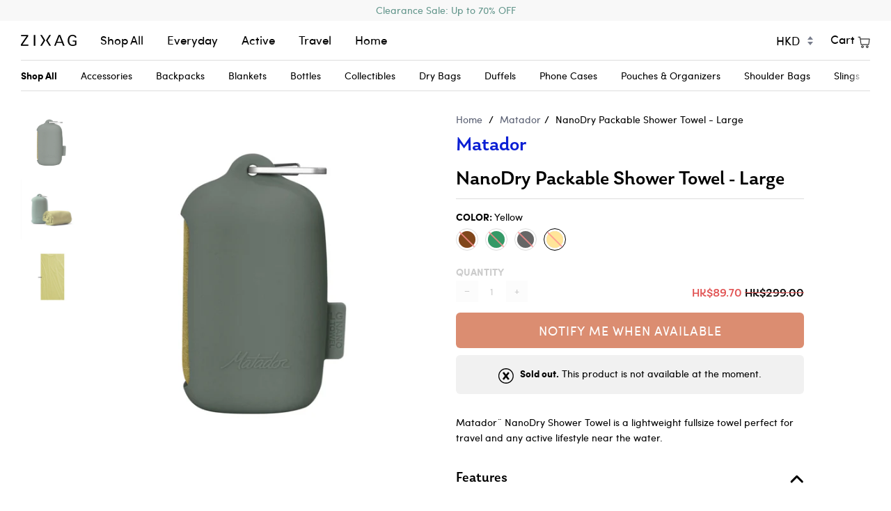

--- FILE ---
content_type: text/html; charset=utf-8
request_url: https://www.zixag.com/collections/matador/products/matador-nanodry-packable-shower-towel-large?variant=32554073260132
body_size: 25531
content:
<!doctype html>
<html class="no-js" lang="en">
<head>
  <meta name="google-site-verification" content="leI73N7iShZePk1lKanYcF5cAa7Ug3WYjrlequBJVyo" />
  <meta charset="utf-8">
  <meta http-equiv="X-UA-Compatible" content="IE=edge,chrome=1">
  <meta name="viewport" content="width=device-width,initial-scale=1">
  <meta name="theme-color" content="#585e71">
  <link rel="canonical" href="https://www.zixag.com/products/matador-nanodry-packable-shower-towel-large">

  
    <link rel="shortcut icon" href="//www.zixag.com/cdn/shop/files/favicon_32x32.jpg?v=1613721396" type="image/png">
  

  <!-- Title and description ================================================ -->
  
  <title>
    
    NanoDry Packable Shower Towel - Large
    
    
    
      &ndash; Zixag Store
    
  
  </title>

  
    <meta name="description" content="Matador¨ NanoDry Shower Towel is a lightweight fullsize towel perfect for travel and any active lifestyle near the water.Features Nanofiber material; 2.3x lighter than microfiber travel towels Absorbs 2.3x its own weight in water Silicone travel case with carabiner for convenience and portability Snap loop on towel for">
  

  <!-- /snippets/social-meta-tags.liquid --><meta property="og:site_name" content="Zixag Store">
<meta property="og:url" content="https://www.zixag.com/products/matador-nanodry-packable-shower-towel-large">
<meta property="og:title" content="NanoDry Packable Shower Towel - Large">
<meta property="og:type" content="product">
<meta property="og:description" content="Matador¨ NanoDry Shower Towel is a lightweight fullsize towel perfect for travel and any active lifestyle near the water.Features Nanofiber material; 2.3x lighter than microfiber travel towels Absorbs 2.3x its own weight in water Silicone travel case with carabiner for convenience and portability Snap loop on towel for"><meta property="og:price:amount" content="89.70">
  <meta property="og:price:currency" content="HKD"><meta property="og:image" content="http://www.zixag.com/cdn/shop/products/NanoDry_Towel_Large_Forest_Back_9a090723-8d45-4272-a484-921773b10e16.jpg?v=1742445264">
      <meta property="og:image:secure_url" content="https://www.zixag.com/cdn/shop/products/NanoDry_Towel_Large_Forest_Back_9a090723-8d45-4272-a484-921773b10e16.jpg?v=1742445264">
      <meta property="og:image:height" content="2048">
      <meta property="og:image:width" content="2048"><meta property="og:image" content="http://www.zixag.com/cdn/shop/products/NanoDry_Towel_Large_Forest_Front_11e4ebda-460b-44b0-8757-4dd35842bb20.jpg?v=1742445264">
      <meta property="og:image:secure_url" content="https://www.zixag.com/cdn/shop/products/NanoDry_Towel_Large_Forest_Front_11e4ebda-460b-44b0-8757-4dd35842bb20.jpg?v=1742445264">
      <meta property="og:image:height" content="2048">
      <meta property="og:image:width" content="2048"><meta property="og:image" content="http://www.zixag.com/cdn/shop/products/Nanodry_Towel_Large_Forest_Laydown_5170c277-6f91-4799-91f5-b04e00b28541.jpg?v=1742445264">
      <meta property="og:image:secure_url" content="https://www.zixag.com/cdn/shop/products/Nanodry_Towel_Large_Forest_Laydown_5170c277-6f91-4799-91f5-b04e00b28541.jpg?v=1742445264">
      <meta property="og:image:height" content="2048">
      <meta property="og:image:width" content="2048">


<meta name="twitter:site" content="@">
<meta name="twitter:card" content="summary_large_image">
<meta name="twitter:title" content="NanoDry Packable Shower Towel - Large">
<meta name="twitter:description" content="Matador¨ NanoDry Shower Towel is a lightweight fullsize towel perfect for travel and any active lifestyle near the water.Features Nanofiber material; 2.3x lighter than microfiber travel towels Absorbs 2.3x its own weight in water Silicone travel case with carabiner for convenience and portability Snap loop on towel for">


  <!-- CSS ================================================================== -->
  <link href="//www.zixag.com/cdn/shop/t/3/assets/theme.scss.css?v=126542716430513953901759417595" rel="stylesheet" type="text/css" media="all" />

  <script>
    var theme = {
      strings: {
        addToCart: "Add to Cart",
        soldOut: "Sold Out",
        unavailable: "Unavailable"
      },
      moneyFormat: "\u003cspan class=money\u003eHK${{amount}}\u003c\/span\u003e"
    }
  </script>

  
  

  <!-- Hotjar Tracking Code for www.zixag.com -->
  <script>
    (function(h,o,t,j,a,r){
        h.hj=h.hj||function(){(h.hj.q=h.hj.q||[]).push(arguments)};
        h._hjSettings={hjid:1914264,hjsv:6};
        a=o.getElementsByTagName('head')[0];
        r=o.createElement('script');r.async=1;
        r.src=t+h._hjSettings.hjid+j+h._hjSettings.hjsv;
        a.appendChild(r);
    })(window,document,'https://static.hotjar.com/c/hotjar-','.js?sv=');
  </script>

  <!-- Header hook for plugins ============================================== -->

  <script>window.performance && window.performance.mark && window.performance.mark('shopify.content_for_header.start');</script><meta id="shopify-digital-wallet" name="shopify-digital-wallet" content="/22106538084/digital_wallets/dialog">
<meta name="shopify-checkout-api-token" content="e03b7dff6e4b88efb4b2a5ad2827a7f9">
<meta id="in-context-paypal-metadata" data-shop-id="22106538084" data-venmo-supported="false" data-environment="production" data-locale="en_US" data-paypal-v4="true" data-currency="HKD">
<link rel="alternate" type="application/json+oembed" href="https://www.zixag.com/products/matador-nanodry-packable-shower-towel-large.oembed">
<script async="async" src="/checkouts/internal/preloads.js?locale=en-HK"></script>
<link rel="preconnect" href="https://shop.app" crossorigin="anonymous">
<script async="async" src="https://shop.app/checkouts/internal/preloads.js?locale=en-HK&shop_id=22106538084" crossorigin="anonymous"></script>
<script id="apple-pay-shop-capabilities" type="application/json">{"shopId":22106538084,"countryCode":"HK","currencyCode":"HKD","merchantCapabilities":["supports3DS"],"merchantId":"gid:\/\/shopify\/Shop\/22106538084","merchantName":"Zixag Store","requiredBillingContactFields":["postalAddress","email","phone"],"requiredShippingContactFields":["postalAddress","email","phone"],"shippingType":"shipping","supportedNetworks":["visa","masterCard","amex"],"total":{"type":"pending","label":"Zixag Store","amount":"1.00"},"shopifyPaymentsEnabled":true,"supportsSubscriptions":true}</script>
<script id="shopify-features" type="application/json">{"accessToken":"e03b7dff6e4b88efb4b2a5ad2827a7f9","betas":["rich-media-storefront-analytics"],"domain":"www.zixag.com","predictiveSearch":true,"shopId":22106538084,"locale":"en"}</script>
<script>var Shopify = Shopify || {};
Shopify.shop = "zixag-shop.myshopify.com";
Shopify.locale = "en";
Shopify.currency = {"active":"HKD","rate":"1.0"};
Shopify.country = "HK";
Shopify.theme = {"name":"[PROD] ZIXAG","id":81558274148,"schema_name":"ZIXAG","schema_version":"1.0.0","theme_store_id":null,"role":"main"};
Shopify.theme.handle = "null";
Shopify.theme.style = {"id":null,"handle":null};
Shopify.cdnHost = "www.zixag.com/cdn";
Shopify.routes = Shopify.routes || {};
Shopify.routes.root = "/";</script>
<script type="module">!function(o){(o.Shopify=o.Shopify||{}).modules=!0}(window);</script>
<script>!function(o){function n(){var o=[];function n(){o.push(Array.prototype.slice.apply(arguments))}return n.q=o,n}var t=o.Shopify=o.Shopify||{};t.loadFeatures=n(),t.autoloadFeatures=n()}(window);</script>
<script>
  window.ShopifyPay = window.ShopifyPay || {};
  window.ShopifyPay.apiHost = "shop.app\/pay";
  window.ShopifyPay.redirectState = null;
</script>
<script id="shop-js-analytics" type="application/json">{"pageType":"product"}</script>
<script defer="defer" async type="module" src="//www.zixag.com/cdn/shopifycloud/shop-js/modules/v2/client.init-shop-cart-sync_BT-GjEfc.en.esm.js"></script>
<script defer="defer" async type="module" src="//www.zixag.com/cdn/shopifycloud/shop-js/modules/v2/chunk.common_D58fp_Oc.esm.js"></script>
<script defer="defer" async type="module" src="//www.zixag.com/cdn/shopifycloud/shop-js/modules/v2/chunk.modal_xMitdFEc.esm.js"></script>
<script type="module">
  await import("//www.zixag.com/cdn/shopifycloud/shop-js/modules/v2/client.init-shop-cart-sync_BT-GjEfc.en.esm.js");
await import("//www.zixag.com/cdn/shopifycloud/shop-js/modules/v2/chunk.common_D58fp_Oc.esm.js");
await import("//www.zixag.com/cdn/shopifycloud/shop-js/modules/v2/chunk.modal_xMitdFEc.esm.js");

  window.Shopify.SignInWithShop?.initShopCartSync?.({"fedCMEnabled":true,"windoidEnabled":true});

</script>
<script>
  window.Shopify = window.Shopify || {};
  if (!window.Shopify.featureAssets) window.Shopify.featureAssets = {};
  window.Shopify.featureAssets['shop-js'] = {"shop-cart-sync":["modules/v2/client.shop-cart-sync_DZOKe7Ll.en.esm.js","modules/v2/chunk.common_D58fp_Oc.esm.js","modules/v2/chunk.modal_xMitdFEc.esm.js"],"init-fed-cm":["modules/v2/client.init-fed-cm_B6oLuCjv.en.esm.js","modules/v2/chunk.common_D58fp_Oc.esm.js","modules/v2/chunk.modal_xMitdFEc.esm.js"],"shop-cash-offers":["modules/v2/client.shop-cash-offers_D2sdYoxE.en.esm.js","modules/v2/chunk.common_D58fp_Oc.esm.js","modules/v2/chunk.modal_xMitdFEc.esm.js"],"shop-login-button":["modules/v2/client.shop-login-button_QeVjl5Y3.en.esm.js","modules/v2/chunk.common_D58fp_Oc.esm.js","modules/v2/chunk.modal_xMitdFEc.esm.js"],"pay-button":["modules/v2/client.pay-button_DXTOsIq6.en.esm.js","modules/v2/chunk.common_D58fp_Oc.esm.js","modules/v2/chunk.modal_xMitdFEc.esm.js"],"shop-button":["modules/v2/client.shop-button_DQZHx9pm.en.esm.js","modules/v2/chunk.common_D58fp_Oc.esm.js","modules/v2/chunk.modal_xMitdFEc.esm.js"],"avatar":["modules/v2/client.avatar_BTnouDA3.en.esm.js"],"init-windoid":["modules/v2/client.init-windoid_CR1B-cfM.en.esm.js","modules/v2/chunk.common_D58fp_Oc.esm.js","modules/v2/chunk.modal_xMitdFEc.esm.js"],"init-shop-for-new-customer-accounts":["modules/v2/client.init-shop-for-new-customer-accounts_C_vY_xzh.en.esm.js","modules/v2/client.shop-login-button_QeVjl5Y3.en.esm.js","modules/v2/chunk.common_D58fp_Oc.esm.js","modules/v2/chunk.modal_xMitdFEc.esm.js"],"init-shop-email-lookup-coordinator":["modules/v2/client.init-shop-email-lookup-coordinator_BI7n9ZSv.en.esm.js","modules/v2/chunk.common_D58fp_Oc.esm.js","modules/v2/chunk.modal_xMitdFEc.esm.js"],"init-shop-cart-sync":["modules/v2/client.init-shop-cart-sync_BT-GjEfc.en.esm.js","modules/v2/chunk.common_D58fp_Oc.esm.js","modules/v2/chunk.modal_xMitdFEc.esm.js"],"shop-toast-manager":["modules/v2/client.shop-toast-manager_DiYdP3xc.en.esm.js","modules/v2/chunk.common_D58fp_Oc.esm.js","modules/v2/chunk.modal_xMitdFEc.esm.js"],"init-customer-accounts":["modules/v2/client.init-customer-accounts_D9ZNqS-Q.en.esm.js","modules/v2/client.shop-login-button_QeVjl5Y3.en.esm.js","modules/v2/chunk.common_D58fp_Oc.esm.js","modules/v2/chunk.modal_xMitdFEc.esm.js"],"init-customer-accounts-sign-up":["modules/v2/client.init-customer-accounts-sign-up_iGw4briv.en.esm.js","modules/v2/client.shop-login-button_QeVjl5Y3.en.esm.js","modules/v2/chunk.common_D58fp_Oc.esm.js","modules/v2/chunk.modal_xMitdFEc.esm.js"],"shop-follow-button":["modules/v2/client.shop-follow-button_CqMgW2wH.en.esm.js","modules/v2/chunk.common_D58fp_Oc.esm.js","modules/v2/chunk.modal_xMitdFEc.esm.js"],"checkout-modal":["modules/v2/client.checkout-modal_xHeaAweL.en.esm.js","modules/v2/chunk.common_D58fp_Oc.esm.js","modules/v2/chunk.modal_xMitdFEc.esm.js"],"shop-login":["modules/v2/client.shop-login_D91U-Q7h.en.esm.js","modules/v2/chunk.common_D58fp_Oc.esm.js","modules/v2/chunk.modal_xMitdFEc.esm.js"],"lead-capture":["modules/v2/client.lead-capture_BJmE1dJe.en.esm.js","modules/v2/chunk.common_D58fp_Oc.esm.js","modules/v2/chunk.modal_xMitdFEc.esm.js"],"payment-terms":["modules/v2/client.payment-terms_Ci9AEqFq.en.esm.js","modules/v2/chunk.common_D58fp_Oc.esm.js","modules/v2/chunk.modal_xMitdFEc.esm.js"]};
</script>
<script>(function() {
  var isLoaded = false;
  function asyncLoad() {
    if (isLoaded) return;
    isLoaded = true;
    var urls = ["https:\/\/js.smile.io\/v1\/smile-shopify.js?shop=zixag-shop.myshopify.com","https:\/\/api.revy.io\/bundle.js?shop=zixag-shop.myshopify.com","https:\/\/static.klaviyo.com\/onsite\/js\/klaviyo.js?company_id=Mwu4vG\u0026shop=zixag-shop.myshopify.com","https:\/\/static.klaviyo.com\/onsite\/js\/klaviyo.js?company_id=Mwu4vG\u0026shop=zixag-shop.myshopify.com","https:\/\/str.rise-ai.com\/?shop=zixag-shop.myshopify.com","https:\/\/strn.rise-ai.com\/?shop=zixag-shop.myshopify.com","https:\/\/cdn1.stamped.io\/files\/widget.min.js?shop=zixag-shop.myshopify.com"];
    for (var i = 0; i < urls.length; i++) {
      var s = document.createElement('script');
      s.type = 'text/javascript';
      s.async = true;
      s.src = urls[i];
      var x = document.getElementsByTagName('script')[0];
      x.parentNode.insertBefore(s, x);
    }
  };
  if(window.attachEvent) {
    window.attachEvent('onload', asyncLoad);
  } else {
    window.addEventListener('load', asyncLoad, false);
  }
})();</script>
<script id="__st">var __st={"a":22106538084,"offset":28800,"reqid":"cf850017-860a-434e-b438-4045b975e741-1769272696","pageurl":"www.zixag.com\/collections\/matador\/products\/matador-nanodry-packable-shower-towel-large?variant=32554073260132","u":"57e822a00cee","p":"product","rtyp":"product","rid":4807784792164};</script>
<script>window.ShopifyPaypalV4VisibilityTracking = true;</script>
<script id="captcha-bootstrap">!function(){'use strict';const t='contact',e='account',n='new_comment',o=[[t,t],['blogs',n],['comments',n],[t,'customer']],c=[[e,'customer_login'],[e,'guest_login'],[e,'recover_customer_password'],[e,'create_customer']],r=t=>t.map((([t,e])=>`form[action*='/${t}']:not([data-nocaptcha='true']) input[name='form_type'][value='${e}']`)).join(','),a=t=>()=>t?[...document.querySelectorAll(t)].map((t=>t.form)):[];function s(){const t=[...o],e=r(t);return a(e)}const i='password',u='form_key',d=['recaptcha-v3-token','g-recaptcha-response','h-captcha-response',i],f=()=>{try{return window.sessionStorage}catch{return}},m='__shopify_v',_=t=>t.elements[u];function p(t,e,n=!1){try{const o=window.sessionStorage,c=JSON.parse(o.getItem(e)),{data:r}=function(t){const{data:e,action:n}=t;return t[m]||n?{data:e,action:n}:{data:t,action:n}}(c);for(const[e,n]of Object.entries(r))t.elements[e]&&(t.elements[e].value=n);n&&o.removeItem(e)}catch(o){console.error('form repopulation failed',{error:o})}}const l='form_type',E='cptcha';function T(t){t.dataset[E]=!0}const w=window,h=w.document,L='Shopify',v='ce_forms',y='captcha';let A=!1;((t,e)=>{const n=(g='f06e6c50-85a8-45c8-87d0-21a2b65856fe',I='https://cdn.shopify.com/shopifycloud/storefront-forms-hcaptcha/ce_storefront_forms_captcha_hcaptcha.v1.5.2.iife.js',D={infoText:'Protected by hCaptcha',privacyText:'Privacy',termsText:'Terms'},(t,e,n)=>{const o=w[L][v],c=o.bindForm;if(c)return c(t,g,e,D).then(n);var r;o.q.push([[t,g,e,D],n]),r=I,A||(h.body.append(Object.assign(h.createElement('script'),{id:'captcha-provider',async:!0,src:r})),A=!0)});var g,I,D;w[L]=w[L]||{},w[L][v]=w[L][v]||{},w[L][v].q=[],w[L][y]=w[L][y]||{},w[L][y].protect=function(t,e){n(t,void 0,e),T(t)},Object.freeze(w[L][y]),function(t,e,n,w,h,L){const[v,y,A,g]=function(t,e,n){const i=e?o:[],u=t?c:[],d=[...i,...u],f=r(d),m=r(i),_=r(d.filter((([t,e])=>n.includes(e))));return[a(f),a(m),a(_),s()]}(w,h,L),I=t=>{const e=t.target;return e instanceof HTMLFormElement?e:e&&e.form},D=t=>v().includes(t);t.addEventListener('submit',(t=>{const e=I(t);if(!e)return;const n=D(e)&&!e.dataset.hcaptchaBound&&!e.dataset.recaptchaBound,o=_(e),c=g().includes(e)&&(!o||!o.value);(n||c)&&t.preventDefault(),c&&!n&&(function(t){try{if(!f())return;!function(t){const e=f();if(!e)return;const n=_(t);if(!n)return;const o=n.value;o&&e.removeItem(o)}(t);const e=Array.from(Array(32),(()=>Math.random().toString(36)[2])).join('');!function(t,e){_(t)||t.append(Object.assign(document.createElement('input'),{type:'hidden',name:u})),t.elements[u].value=e}(t,e),function(t,e){const n=f();if(!n)return;const o=[...t.querySelectorAll(`input[type='${i}']`)].map((({name:t})=>t)),c=[...d,...o],r={};for(const[a,s]of new FormData(t).entries())c.includes(a)||(r[a]=s);n.setItem(e,JSON.stringify({[m]:1,action:t.action,data:r}))}(t,e)}catch(e){console.error('failed to persist form',e)}}(e),e.submit())}));const S=(t,e)=>{t&&!t.dataset[E]&&(n(t,e.some((e=>e===t))),T(t))};for(const o of['focusin','change'])t.addEventListener(o,(t=>{const e=I(t);D(e)&&S(e,y())}));const B=e.get('form_key'),M=e.get(l),P=B&&M;t.addEventListener('DOMContentLoaded',(()=>{const t=y();if(P)for(const e of t)e.elements[l].value===M&&p(e,B);[...new Set([...A(),...v().filter((t=>'true'===t.dataset.shopifyCaptcha))])].forEach((e=>S(e,t)))}))}(h,new URLSearchParams(w.location.search),n,t,e,['guest_login'])})(!0,!0)}();</script>
<script integrity="sha256-4kQ18oKyAcykRKYeNunJcIwy7WH5gtpwJnB7kiuLZ1E=" data-source-attribution="shopify.loadfeatures" defer="defer" src="//www.zixag.com/cdn/shopifycloud/storefront/assets/storefront/load_feature-a0a9edcb.js" crossorigin="anonymous"></script>
<script crossorigin="anonymous" defer="defer" src="//www.zixag.com/cdn/shopifycloud/storefront/assets/shopify_pay/storefront-65b4c6d7.js?v=20250812"></script>
<script data-source-attribution="shopify.dynamic_checkout.dynamic.init">var Shopify=Shopify||{};Shopify.PaymentButton=Shopify.PaymentButton||{isStorefrontPortableWallets:!0,init:function(){window.Shopify.PaymentButton.init=function(){};var t=document.createElement("script");t.src="https://www.zixag.com/cdn/shopifycloud/portable-wallets/latest/portable-wallets.en.js",t.type="module",document.head.appendChild(t)}};
</script>
<script data-source-attribution="shopify.dynamic_checkout.buyer_consent">
  function portableWalletsHideBuyerConsent(e){var t=document.getElementById("shopify-buyer-consent"),n=document.getElementById("shopify-subscription-policy-button");t&&n&&(t.classList.add("hidden"),t.setAttribute("aria-hidden","true"),n.removeEventListener("click",e))}function portableWalletsShowBuyerConsent(e){var t=document.getElementById("shopify-buyer-consent"),n=document.getElementById("shopify-subscription-policy-button");t&&n&&(t.classList.remove("hidden"),t.removeAttribute("aria-hidden"),n.addEventListener("click",e))}window.Shopify?.PaymentButton&&(window.Shopify.PaymentButton.hideBuyerConsent=portableWalletsHideBuyerConsent,window.Shopify.PaymentButton.showBuyerConsent=portableWalletsShowBuyerConsent);
</script>
<script data-source-attribution="shopify.dynamic_checkout.cart.bootstrap">document.addEventListener("DOMContentLoaded",(function(){function t(){return document.querySelector("shopify-accelerated-checkout-cart, shopify-accelerated-checkout")}if(t())Shopify.PaymentButton.init();else{new MutationObserver((function(e,n){t()&&(Shopify.PaymentButton.init(),n.disconnect())})).observe(document.body,{childList:!0,subtree:!0})}}));
</script>
<link id="shopify-accelerated-checkout-styles" rel="stylesheet" media="screen" href="https://www.zixag.com/cdn/shopifycloud/portable-wallets/latest/accelerated-checkout-backwards-compat.css" crossorigin="anonymous">
<style id="shopify-accelerated-checkout-cart">
        #shopify-buyer-consent {
  margin-top: 1em;
  display: inline-block;
  width: 100%;
}

#shopify-buyer-consent.hidden {
  display: none;
}

#shopify-subscription-policy-button {
  background: none;
  border: none;
  padding: 0;
  text-decoration: underline;
  font-size: inherit;
  cursor: pointer;
}

#shopify-subscription-policy-button::before {
  box-shadow: none;
}

      </style>

<script>window.performance && window.performance.mark && window.performance.mark('shopify.content_for_header.end');</script>
<!-- BEGIN app block: shopify://apps/hk-pickup-store-sf-express/blocks/pickup-options/708dac37-b435-44e3-8758-c38fcc222dc0 -->


<!-- BEGIN app snippet: pickup-options-info --><script type="text/javascript">
window.waveLocalPickup = window.waveLocalPickup || {};window.waveLocalPickup.langCode = 'en';
window.waveLocalPickup.shopName = 'Zixag Store';
window.waveLocalPickup.secret = '480488b607a34701902bc3d18bad46c9';
window.waveLocalPickup.domain = 'zixag-shop.myshopify.com';
window.waveLocalPickup.pageType = 'product';
window.waveLocalPickup.registerUrl = '/account/register';
window.waveLocalPickup.themeSettings = {"color_account_bg":"#f8f8f8","color_account_text":"#62958b","color_header_bg":"#ffffff","color_header_text":"#000000","color_body_bg":"#ffffff","color_body_text":"#656565","color_primary":"#585e71","color_splash":"#0b1fd4","color_border":"#dddddd","homepage_background_light":"#f7f7f7","homepage_background_dark":"#2e3438","product_background_color":"#ffffff","product_slideshow_arrows":"#cccccc","color_footer_bg":"#f8f8f8","color_footer_text":"#000000","color_footer_social_link":"#000000","type_heading_size":100,"font_title_capitalize":false,"type_accent_size":100,"type_body_size":100,"animations_enable":true,"cart_free_shipping_threshold":"300","cart_enable_autoupsell":false,"cart_upsell_product":"nite-ize-runoff-waterproof-3-1-1-pouch","image_hover_enable":true,"product_grid_image_cover":true,"tag_sellout":false,"tag_sale":true,"tag_new":true,"tag_new_limit":14,"product_breadcrumbs":true,"product_show_quantity":true,"product_enable_payment_button":false,"product_reviews_enable":false,"product_info_page":"","product_zoom_enable":true,"product_status_available":"\u003cp\u003e\u003cstrong\u003eIn Stock.\u003c\/strong\u003e Order in the next \u003cstrong\u003e[ship_time]\u003c\/strong\u003e hours to ship out today.\u003c\/p\u003e","product_status_preorder":"\u003cp\u003e\u003cstrong\u003ePre-Sale Item.\u003c\/strong\u003e This product is estimated to ship [ship_date]\u003c\/p\u003e","product_status_unavailable":"\u003cp\u003e\u003cstrong\u003eSold out.\u003c\/strong\u003e This product is not available at the moment.\u003c\/p\u003e","social_twitter_link":"","social_facebook_link":"","social_instagram_link":"","social_pinterest_link":"","social_youtube_link":"","social_vimeo_link":"","social_tumblr_link":"","social_medium_link":"","social_snapchat_link":"","share_enable_facebook":true,"share_enable_pinterest":true,"share_enable_twitter":true,"social_home_image":null,"favicon":"\/\/www.zixag.com\/cdn\/shop\/files\/favicon.jpg?v=1613721396","checkout_header_image":null,"checkout_logo_image":"\/\/www.zixag.com\/cdn\/shop\/files\/logo-zixag.png?v=1613721442","checkout_logo_position":"left","checkout_logo_size":"small","checkout_body_background_image":null,"checkout_body_background_color":"#fff","checkout_input_background_color_mode":"white","checkout_sidebar_background_image":null,"checkout_sidebar_background_color":"#fafafa","checkout_heading_font":"Helvetica Neue","checkout_body_font":"Helvetica Neue","checkout_accent_color":"#0b1fd4","checkout_button_color":"#0b1fd4","checkout_error_color":"#ffa5a5","product_grid_aspect_ratio":1,"collection_text_alignment":"text-left","product_grid_style":"under","image_autoheight_enable":true,"type_header_font":"megrim_n4","type_accent_font":"questrial_n4","type_base_font":"harmonia_sans_n4","checkout_use_header_image":false,"checkout_logo":"checkout_logo.png","checkout_use_body_background_image":false,"checkout_use_sidebar_background_image":false,"customer_layout":"customer_area"};
window.waveLocalPickup.cart = {};
window.waveLocalPickup.customerTags = null;
</script>
<!-- END app snippet -->



<!-- END app block --><link href="https://monorail-edge.shopifysvc.com" rel="dns-prefetch">
<script>(function(){if ("sendBeacon" in navigator && "performance" in window) {try {var session_token_from_headers = performance.getEntriesByType('navigation')[0].serverTiming.find(x => x.name == '_s').description;} catch {var session_token_from_headers = undefined;}var session_cookie_matches = document.cookie.match(/_shopify_s=([^;]*)/);var session_token_from_cookie = session_cookie_matches && session_cookie_matches.length === 2 ? session_cookie_matches[1] : "";var session_token = session_token_from_headers || session_token_from_cookie || "";function handle_abandonment_event(e) {var entries = performance.getEntries().filter(function(entry) {return /monorail-edge.shopifysvc.com/.test(entry.name);});if (!window.abandonment_tracked && entries.length === 0) {window.abandonment_tracked = true;var currentMs = Date.now();var navigation_start = performance.timing.navigationStart;var payload = {shop_id: 22106538084,url: window.location.href,navigation_start,duration: currentMs - navigation_start,session_token,page_type: "product"};window.navigator.sendBeacon("https://monorail-edge.shopifysvc.com/v1/produce", JSON.stringify({schema_id: "online_store_buyer_site_abandonment/1.1",payload: payload,metadata: {event_created_at_ms: currentMs,event_sent_at_ms: currentMs}}));}}window.addEventListener('pagehide', handle_abandonment_event);}}());</script>
<script id="web-pixels-manager-setup">(function e(e,d,r,n,o){if(void 0===o&&(o={}),!Boolean(null===(a=null===(i=window.Shopify)||void 0===i?void 0:i.analytics)||void 0===a?void 0:a.replayQueue)){var i,a;window.Shopify=window.Shopify||{};var t=window.Shopify;t.analytics=t.analytics||{};var s=t.analytics;s.replayQueue=[],s.publish=function(e,d,r){return s.replayQueue.push([e,d,r]),!0};try{self.performance.mark("wpm:start")}catch(e){}var l=function(){var e={modern:/Edge?\/(1{2}[4-9]|1[2-9]\d|[2-9]\d{2}|\d{4,})\.\d+(\.\d+|)|Firefox\/(1{2}[4-9]|1[2-9]\d|[2-9]\d{2}|\d{4,})\.\d+(\.\d+|)|Chrom(ium|e)\/(9{2}|\d{3,})\.\d+(\.\d+|)|(Maci|X1{2}).+ Version\/(15\.\d+|(1[6-9]|[2-9]\d|\d{3,})\.\d+)([,.]\d+|)( \(\w+\)|)( Mobile\/\w+|) Safari\/|Chrome.+OPR\/(9{2}|\d{3,})\.\d+\.\d+|(CPU[ +]OS|iPhone[ +]OS|CPU[ +]iPhone|CPU IPhone OS|CPU iPad OS)[ +]+(15[._]\d+|(1[6-9]|[2-9]\d|\d{3,})[._]\d+)([._]\d+|)|Android:?[ /-](13[3-9]|1[4-9]\d|[2-9]\d{2}|\d{4,})(\.\d+|)(\.\d+|)|Android.+Firefox\/(13[5-9]|1[4-9]\d|[2-9]\d{2}|\d{4,})\.\d+(\.\d+|)|Android.+Chrom(ium|e)\/(13[3-9]|1[4-9]\d|[2-9]\d{2}|\d{4,})\.\d+(\.\d+|)|SamsungBrowser\/([2-9]\d|\d{3,})\.\d+/,legacy:/Edge?\/(1[6-9]|[2-9]\d|\d{3,})\.\d+(\.\d+|)|Firefox\/(5[4-9]|[6-9]\d|\d{3,})\.\d+(\.\d+|)|Chrom(ium|e)\/(5[1-9]|[6-9]\d|\d{3,})\.\d+(\.\d+|)([\d.]+$|.*Safari\/(?![\d.]+ Edge\/[\d.]+$))|(Maci|X1{2}).+ Version\/(10\.\d+|(1[1-9]|[2-9]\d|\d{3,})\.\d+)([,.]\d+|)( \(\w+\)|)( Mobile\/\w+|) Safari\/|Chrome.+OPR\/(3[89]|[4-9]\d|\d{3,})\.\d+\.\d+|(CPU[ +]OS|iPhone[ +]OS|CPU[ +]iPhone|CPU IPhone OS|CPU iPad OS)[ +]+(10[._]\d+|(1[1-9]|[2-9]\d|\d{3,})[._]\d+)([._]\d+|)|Android:?[ /-](13[3-9]|1[4-9]\d|[2-9]\d{2}|\d{4,})(\.\d+|)(\.\d+|)|Mobile Safari.+OPR\/([89]\d|\d{3,})\.\d+\.\d+|Android.+Firefox\/(13[5-9]|1[4-9]\d|[2-9]\d{2}|\d{4,})\.\d+(\.\d+|)|Android.+Chrom(ium|e)\/(13[3-9]|1[4-9]\d|[2-9]\d{2}|\d{4,})\.\d+(\.\d+|)|Android.+(UC? ?Browser|UCWEB|U3)[ /]?(15\.([5-9]|\d{2,})|(1[6-9]|[2-9]\d|\d{3,})\.\d+)\.\d+|SamsungBrowser\/(5\.\d+|([6-9]|\d{2,})\.\d+)|Android.+MQ{2}Browser\/(14(\.(9|\d{2,})|)|(1[5-9]|[2-9]\d|\d{3,})(\.\d+|))(\.\d+|)|K[Aa][Ii]OS\/(3\.\d+|([4-9]|\d{2,})\.\d+)(\.\d+|)/},d=e.modern,r=e.legacy,n=navigator.userAgent;return n.match(d)?"modern":n.match(r)?"legacy":"unknown"}(),u="modern"===l?"modern":"legacy",c=(null!=n?n:{modern:"",legacy:""})[u],f=function(e){return[e.baseUrl,"/wpm","/b",e.hashVersion,"modern"===e.buildTarget?"m":"l",".js"].join("")}({baseUrl:d,hashVersion:r,buildTarget:u}),m=function(e){var d=e.version,r=e.bundleTarget,n=e.surface,o=e.pageUrl,i=e.monorailEndpoint;return{emit:function(e){var a=e.status,t=e.errorMsg,s=(new Date).getTime(),l=JSON.stringify({metadata:{event_sent_at_ms:s},events:[{schema_id:"web_pixels_manager_load/3.1",payload:{version:d,bundle_target:r,page_url:o,status:a,surface:n,error_msg:t},metadata:{event_created_at_ms:s}}]});if(!i)return console&&console.warn&&console.warn("[Web Pixels Manager] No Monorail endpoint provided, skipping logging."),!1;try{return self.navigator.sendBeacon.bind(self.navigator)(i,l)}catch(e){}var u=new XMLHttpRequest;try{return u.open("POST",i,!0),u.setRequestHeader("Content-Type","text/plain"),u.send(l),!0}catch(e){return console&&console.warn&&console.warn("[Web Pixels Manager] Got an unhandled error while logging to Monorail."),!1}}}}({version:r,bundleTarget:l,surface:e.surface,pageUrl:self.location.href,monorailEndpoint:e.monorailEndpoint});try{o.browserTarget=l,function(e){var d=e.src,r=e.async,n=void 0===r||r,o=e.onload,i=e.onerror,a=e.sri,t=e.scriptDataAttributes,s=void 0===t?{}:t,l=document.createElement("script"),u=document.querySelector("head"),c=document.querySelector("body");if(l.async=n,l.src=d,a&&(l.integrity=a,l.crossOrigin="anonymous"),s)for(var f in s)if(Object.prototype.hasOwnProperty.call(s,f))try{l.dataset[f]=s[f]}catch(e){}if(o&&l.addEventListener("load",o),i&&l.addEventListener("error",i),u)u.appendChild(l);else{if(!c)throw new Error("Did not find a head or body element to append the script");c.appendChild(l)}}({src:f,async:!0,onload:function(){if(!function(){var e,d;return Boolean(null===(d=null===(e=window.Shopify)||void 0===e?void 0:e.analytics)||void 0===d?void 0:d.initialized)}()){var d=window.webPixelsManager.init(e)||void 0;if(d){var r=window.Shopify.analytics;r.replayQueue.forEach((function(e){var r=e[0],n=e[1],o=e[2];d.publishCustomEvent(r,n,o)})),r.replayQueue=[],r.publish=d.publishCustomEvent,r.visitor=d.visitor,r.initialized=!0}}},onerror:function(){return m.emit({status:"failed",errorMsg:"".concat(f," has failed to load")})},sri:function(e){var d=/^sha384-[A-Za-z0-9+/=]+$/;return"string"==typeof e&&d.test(e)}(c)?c:"",scriptDataAttributes:o}),m.emit({status:"loading"})}catch(e){m.emit({status:"failed",errorMsg:(null==e?void 0:e.message)||"Unknown error"})}}})({shopId: 22106538084,storefrontBaseUrl: "https://www.zixag.com",extensionsBaseUrl: "https://extensions.shopifycdn.com/cdn/shopifycloud/web-pixels-manager",monorailEndpoint: "https://monorail-edge.shopifysvc.com/unstable/produce_batch",surface: "storefront-renderer",enabledBetaFlags: ["2dca8a86"],webPixelsConfigList: [{"id":"61833316","eventPayloadVersion":"v1","runtimeContext":"LAX","scriptVersion":"1","type":"CUSTOM","privacyPurposes":["MARKETING"],"name":"Meta pixel (migrated)"},{"id":"68517988","eventPayloadVersion":"v1","runtimeContext":"LAX","scriptVersion":"1","type":"CUSTOM","privacyPurposes":["ANALYTICS"],"name":"Google Analytics tag (migrated)"},{"id":"shopify-app-pixel","configuration":"{}","eventPayloadVersion":"v1","runtimeContext":"STRICT","scriptVersion":"0450","apiClientId":"shopify-pixel","type":"APP","privacyPurposes":["ANALYTICS","MARKETING"]},{"id":"shopify-custom-pixel","eventPayloadVersion":"v1","runtimeContext":"LAX","scriptVersion":"0450","apiClientId":"shopify-pixel","type":"CUSTOM","privacyPurposes":["ANALYTICS","MARKETING"]}],isMerchantRequest: false,initData: {"shop":{"name":"Zixag Store","paymentSettings":{"currencyCode":"HKD"},"myshopifyDomain":"zixag-shop.myshopify.com","countryCode":"HK","storefrontUrl":"https:\/\/www.zixag.com"},"customer":null,"cart":null,"checkout":null,"productVariants":[{"price":{"amount":89.7,"currencyCode":"HKD"},"product":{"title":"NanoDry Packable Shower Towel - Large","vendor":"Matador","id":"4807784792164","untranslatedTitle":"NanoDry Packable Shower Towel - Large","url":"\/products\/matador-nanodry-packable-shower-towel-large","type":"Towels"},"id":"32554073161828","image":{"src":"\/\/www.zixag.com\/cdn\/shop\/products\/NanoDry_Towel_Large_Rust_Front_6645e514-9324-4a5e-a87a-8bed5373a7d5.jpg?v=1742445264"},"sku":"91778167","title":"Rust","untranslatedTitle":"Rust"},{"price":{"amount":89.7,"currencyCode":"HKD"},"product":{"title":"NanoDry Packable Shower Towel - Large","vendor":"Matador","id":"4807784792164","untranslatedTitle":"NanoDry Packable Shower Towel - Large","url":"\/products\/matador-nanodry-packable-shower-towel-large","type":"Towels"},"id":"32554073194596","image":{"src":"\/\/www.zixag.com\/cdn\/shop\/products\/NanoDry_Towel_Large_Forest_Front_11e4ebda-460b-44b0-8757-4dd35842bb20.jpg?v=1742445264"},"sku":"91778551","title":"Forest","untranslatedTitle":"Forest"},{"price":{"amount":89.7,"currencyCode":"HKD"},"product":{"title":"NanoDry Packable Shower Towel - Large","vendor":"Matador","id":"4807784792164","untranslatedTitle":"NanoDry Packable Shower Towel - Large","url":"\/products\/matador-nanodry-packable-shower-towel-large","type":"Towels"},"id":"32554073227364","image":{"src":"\/\/www.zixag.com\/cdn\/shop\/products\/1greytowelshell.jpg?v=1742445264"},"sku":"91778111","title":"Gray","untranslatedTitle":"Gray"},{"price":{"amount":89.7,"currencyCode":"HKD"},"product":{"title":"NanoDry Packable Shower Towel - Large","vendor":"Matador","id":"4807784792164","untranslatedTitle":"NanoDry Packable Shower Towel - Large","url":"\/products\/matador-nanodry-packable-shower-towel-large","type":"Towels"},"id":"32554073260132","image":{"src":"\/\/www.zixag.com\/cdn\/shop\/products\/matador_towel_large_front_ortho_nobackground_002.jpg?v=1742445265"},"sku":"91778401","title":"Yellow","untranslatedTitle":"Yellow"}],"purchasingCompany":null},},"https://www.zixag.com/cdn","fcfee988w5aeb613cpc8e4bc33m6693e112",{"modern":"","legacy":""},{"shopId":"22106538084","storefrontBaseUrl":"https:\/\/www.zixag.com","extensionBaseUrl":"https:\/\/extensions.shopifycdn.com\/cdn\/shopifycloud\/web-pixels-manager","surface":"storefront-renderer","enabledBetaFlags":"[\"2dca8a86\"]","isMerchantRequest":"false","hashVersion":"fcfee988w5aeb613cpc8e4bc33m6693e112","publish":"custom","events":"[[\"page_viewed\",{}],[\"product_viewed\",{\"productVariant\":{\"price\":{\"amount\":89.7,\"currencyCode\":\"HKD\"},\"product\":{\"title\":\"NanoDry Packable Shower Towel - Large\",\"vendor\":\"Matador\",\"id\":\"4807784792164\",\"untranslatedTitle\":\"NanoDry Packable Shower Towel - Large\",\"url\":\"\/products\/matador-nanodry-packable-shower-towel-large\",\"type\":\"Towels\"},\"id\":\"32554073260132\",\"image\":{\"src\":\"\/\/www.zixag.com\/cdn\/shop\/products\/matador_towel_large_front_ortho_nobackground_002.jpg?v=1742445265\"},\"sku\":\"91778401\",\"title\":\"Yellow\",\"untranslatedTitle\":\"Yellow\"}}]]"});</script><script>
  window.ShopifyAnalytics = window.ShopifyAnalytics || {};
  window.ShopifyAnalytics.meta = window.ShopifyAnalytics.meta || {};
  window.ShopifyAnalytics.meta.currency = 'HKD';
  var meta = {"product":{"id":4807784792164,"gid":"gid:\/\/shopify\/Product\/4807784792164","vendor":"Matador","type":"Towels","handle":"matador-nanodry-packable-shower-towel-large","variants":[{"id":32554073161828,"price":8970,"name":"NanoDry Packable Shower Towel - Large - Rust","public_title":"Rust","sku":"91778167"},{"id":32554073194596,"price":8970,"name":"NanoDry Packable Shower Towel - Large - Forest","public_title":"Forest","sku":"91778551"},{"id":32554073227364,"price":8970,"name":"NanoDry Packable Shower Towel - Large - Gray","public_title":"Gray","sku":"91778111"},{"id":32554073260132,"price":8970,"name":"NanoDry Packable Shower Towel - Large - Yellow","public_title":"Yellow","sku":"91778401"}],"remote":false},"page":{"pageType":"product","resourceType":"product","resourceId":4807784792164,"requestId":"cf850017-860a-434e-b438-4045b975e741-1769272696"}};
  for (var attr in meta) {
    window.ShopifyAnalytics.meta[attr] = meta[attr];
  }
</script>
<script class="analytics">
  (function () {
    var customDocumentWrite = function(content) {
      var jquery = null;

      if (window.jQuery) {
        jquery = window.jQuery;
      } else if (window.Checkout && window.Checkout.$) {
        jquery = window.Checkout.$;
      }

      if (jquery) {
        jquery('body').append(content);
      }
    };

    var hasLoggedConversion = function(token) {
      if (token) {
        return document.cookie.indexOf('loggedConversion=' + token) !== -1;
      }
      return false;
    }

    var setCookieIfConversion = function(token) {
      if (token) {
        var twoMonthsFromNow = new Date(Date.now());
        twoMonthsFromNow.setMonth(twoMonthsFromNow.getMonth() + 2);

        document.cookie = 'loggedConversion=' + token + '; expires=' + twoMonthsFromNow;
      }
    }

    var trekkie = window.ShopifyAnalytics.lib = window.trekkie = window.trekkie || [];
    if (trekkie.integrations) {
      return;
    }
    trekkie.methods = [
      'identify',
      'page',
      'ready',
      'track',
      'trackForm',
      'trackLink'
    ];
    trekkie.factory = function(method) {
      return function() {
        var args = Array.prototype.slice.call(arguments);
        args.unshift(method);
        trekkie.push(args);
        return trekkie;
      };
    };
    for (var i = 0; i < trekkie.methods.length; i++) {
      var key = trekkie.methods[i];
      trekkie[key] = trekkie.factory(key);
    }
    trekkie.load = function(config) {
      trekkie.config = config || {};
      trekkie.config.initialDocumentCookie = document.cookie;
      var first = document.getElementsByTagName('script')[0];
      var script = document.createElement('script');
      script.type = 'text/javascript';
      script.onerror = function(e) {
        var scriptFallback = document.createElement('script');
        scriptFallback.type = 'text/javascript';
        scriptFallback.onerror = function(error) {
                var Monorail = {
      produce: function produce(monorailDomain, schemaId, payload) {
        var currentMs = new Date().getTime();
        var event = {
          schema_id: schemaId,
          payload: payload,
          metadata: {
            event_created_at_ms: currentMs,
            event_sent_at_ms: currentMs
          }
        };
        return Monorail.sendRequest("https://" + monorailDomain + "/v1/produce", JSON.stringify(event));
      },
      sendRequest: function sendRequest(endpointUrl, payload) {
        // Try the sendBeacon API
        if (window && window.navigator && typeof window.navigator.sendBeacon === 'function' && typeof window.Blob === 'function' && !Monorail.isIos12()) {
          var blobData = new window.Blob([payload], {
            type: 'text/plain'
          });

          if (window.navigator.sendBeacon(endpointUrl, blobData)) {
            return true;
          } // sendBeacon was not successful

        } // XHR beacon

        var xhr = new XMLHttpRequest();

        try {
          xhr.open('POST', endpointUrl);
          xhr.setRequestHeader('Content-Type', 'text/plain');
          xhr.send(payload);
        } catch (e) {
          console.log(e);
        }

        return false;
      },
      isIos12: function isIos12() {
        return window.navigator.userAgent.lastIndexOf('iPhone; CPU iPhone OS 12_') !== -1 || window.navigator.userAgent.lastIndexOf('iPad; CPU OS 12_') !== -1;
      }
    };
    Monorail.produce('monorail-edge.shopifysvc.com',
      'trekkie_storefront_load_errors/1.1',
      {shop_id: 22106538084,
      theme_id: 81558274148,
      app_name: "storefront",
      context_url: window.location.href,
      source_url: "//www.zixag.com/cdn/s/trekkie.storefront.8d95595f799fbf7e1d32231b9a28fd43b70c67d3.min.js"});

        };
        scriptFallback.async = true;
        scriptFallback.src = '//www.zixag.com/cdn/s/trekkie.storefront.8d95595f799fbf7e1d32231b9a28fd43b70c67d3.min.js';
        first.parentNode.insertBefore(scriptFallback, first);
      };
      script.async = true;
      script.src = '//www.zixag.com/cdn/s/trekkie.storefront.8d95595f799fbf7e1d32231b9a28fd43b70c67d3.min.js';
      first.parentNode.insertBefore(script, first);
    };
    trekkie.load(
      {"Trekkie":{"appName":"storefront","development":false,"defaultAttributes":{"shopId":22106538084,"isMerchantRequest":null,"themeId":81558274148,"themeCityHash":"15799629182178022510","contentLanguage":"en","currency":"HKD","eventMetadataId":"85c7345a-ea31-4773-97ad-82db5475e444"},"isServerSideCookieWritingEnabled":true,"monorailRegion":"shop_domain","enabledBetaFlags":["65f19447"]},"Session Attribution":{},"S2S":{"facebookCapiEnabled":false,"source":"trekkie-storefront-renderer","apiClientId":580111}}
    );

    var loaded = false;
    trekkie.ready(function() {
      if (loaded) return;
      loaded = true;

      window.ShopifyAnalytics.lib = window.trekkie;

      var originalDocumentWrite = document.write;
      document.write = customDocumentWrite;
      try { window.ShopifyAnalytics.merchantGoogleAnalytics.call(this); } catch(error) {};
      document.write = originalDocumentWrite;

      window.ShopifyAnalytics.lib.page(null,{"pageType":"product","resourceType":"product","resourceId":4807784792164,"requestId":"cf850017-860a-434e-b438-4045b975e741-1769272696","shopifyEmitted":true});

      var match = window.location.pathname.match(/checkouts\/(.+)\/(thank_you|post_purchase)/)
      var token = match? match[1]: undefined;
      if (!hasLoggedConversion(token)) {
        setCookieIfConversion(token);
        window.ShopifyAnalytics.lib.track("Viewed Product",{"currency":"HKD","variantId":32554073260132,"productId":4807784792164,"productGid":"gid:\/\/shopify\/Product\/4807784792164","name":"NanoDry Packable Shower Towel - Large - Yellow","price":"89.70","sku":"91778401","brand":"Matador","variant":"Yellow","category":"Towels","nonInteraction":true,"remote":false},undefined,undefined,{"shopifyEmitted":true});
      window.ShopifyAnalytics.lib.track("monorail:\/\/trekkie_storefront_viewed_product\/1.1",{"currency":"HKD","variantId":32554073260132,"productId":4807784792164,"productGid":"gid:\/\/shopify\/Product\/4807784792164","name":"NanoDry Packable Shower Towel - Large - Yellow","price":"89.70","sku":"91778401","brand":"Matador","variant":"Yellow","category":"Towels","nonInteraction":true,"remote":false,"referer":"https:\/\/www.zixag.com\/collections\/matador\/products\/matador-nanodry-packable-shower-towel-large?variant=32554073260132"});
      }
    });


        var eventsListenerScript = document.createElement('script');
        eventsListenerScript.async = true;
        eventsListenerScript.src = "//www.zixag.com/cdn/shopifycloud/storefront/assets/shop_events_listener-3da45d37.js";
        document.getElementsByTagName('head')[0].appendChild(eventsListenerScript);

})();</script>
  <script>
  if (!window.ga || (window.ga && typeof window.ga !== 'function')) {
    window.ga = function ga() {
      (window.ga.q = window.ga.q || []).push(arguments);
      if (window.Shopify && window.Shopify.analytics && typeof window.Shopify.analytics.publish === 'function') {
        window.Shopify.analytics.publish("ga_stub_called", {}, {sendTo: "google_osp_migration"});
      }
      console.error("Shopify's Google Analytics stub called with:", Array.from(arguments), "\nSee https://help.shopify.com/manual/promoting-marketing/pixels/pixel-migration#google for more information.");
    };
    if (window.Shopify && window.Shopify.analytics && typeof window.Shopify.analytics.publish === 'function') {
      window.Shopify.analytics.publish("ga_stub_initialized", {}, {sendTo: "google_osp_migration"});
    }
  }
</script>
<script
  defer
  src="https://www.zixag.com/cdn/shopifycloud/perf-kit/shopify-perf-kit-3.0.4.min.js"
  data-application="storefront-renderer"
  data-shop-id="22106538084"
  data-render-region="gcp-us-east1"
  data-page-type="product"
  data-theme-instance-id="81558274148"
  data-theme-name="ZIXAG"
  data-theme-version="1.0.0"
  data-monorail-region="shop_domain"
  data-resource-timing-sampling-rate="10"
  data-shs="true"
  data-shs-beacon="true"
  data-shs-export-with-fetch="true"
  data-shs-logs-sample-rate="1"
  data-shs-beacon-endpoint="https://www.zixag.com/api/collect"
></script>
</head>

<body id="nanodry-packable-shower-towel-large" class="template-product" data-animations="true">

  <a class="in-page-link visually-hidden skip-link" href="#MainContent">Skip to content</a>

  <div id="shopify-section-header" class="shopify-section"><div
 class="header-wrapper"
 data-header-sticky="true"
 data-section-id="header"
 data-section-type="header"><div class="info-bar showMobile">
      <div class="info-bar__body">
        <div class="wrapper text-center">
          <div class="info-bar__message">
              <a href="/collections/warehouse-sale">Clearance Sale: Up to 70% OFF</a></div>
        </div>
      </div>
    </div><header class="site-header " role="banner">
    <div class="wrapper">
      <div class="header__primary">
        <div class="nav--desktop">
          <nav class="header-menu">
  <ul
   class="main-menu accessibleNav"
   aria-label="primary"
   >

    
      <li class="nav__item child">
        <div class="logo-wrapper"><div class="h4 header-logo"><a href="/"><span class="logo--svg"><svg aria-hidden="true" focusable="false" role="presentation" class="icon icon--wide logo-zixag" viewBox="0 0 73 15"><path d="M53.32 9.364L51.373 4.4c-.3-.817-.578-1.655-.857-2.472h-.042c-.3.817-.6 1.655-.9 2.472l-1.948 4.965h5.696zM51.737.293l5.546 14.392h-2.034l-1.435-3.833h-6.745l-1.456 3.833h-1.97L49.338.293h2.398zM72.807 13.638C70.944 14.54 69.617 15 67.775 15c-4.797 0-6.403-3.876-6.403-7.5 0-5.573 3.298-7.5 6.403-7.5C71.65 0 72.635 2.577 73 3.54l-1.863.461c-.3-1.152-1.392-2.514-3.362-2.514-3.34 0-4.369 3.248-4.369 5.992 0 2.158.514 6.013 4.369 6.013 1.52 0 2.59-.42 3.148-.755V9.113h-2.956V7.626h4.84v6.012zM27.603 14.686L31.97 7.5 27.603.314H25.44L29.808 7.5l-4.368 7.186h2.163zM37.26 14.686L32.892 7.5 37.26.314h2.141L35.033 7.5l4.368 7.186H37.26zM.214.293v1.508h7.324L0 12.99v1.696h9.765v-1.487H2.077L9.615 1.864V.293h-9.4zM18.865.293H16.96v14.392h1.905V.293z"/></svg></span></a></div></div>
      </li>

    
      <li class="nav__item child">
  <a
   href="/collections/all"
   class="nav__link"
   >Shop All</a></li>

    
      <li class="nav__item child">
  <a
   href="/collections/work"
   class="nav__link"
   >Everyday</a></li>

    
      <li class="nav__item child">
  <a
   href="/collections/active"
   class="nav__link"
   >Active</a></li>

    
      <li class="nav__item child">
  <a
   href="/collections/travel"
   class="nav__link"
   >Travel</a></li>

    
      <li class="nav__item child">
  <a
   href="/collections/home"
   class="nav__link"
   >Home</a></li>

    
  </ul></nav>


  <nav class="utility-menu">
    <ul class="main-menu">
<li class="nav__item nav__item--currency-selector"><div
 
 data-currency-selector><form method="post" action="/cart/update" id="desktop-currency-selector" accept-charset="UTF-8" class="shopify-currency-form" enctype="multipart/form-data"><input type="hidden" name="form_type" value="currency" /><input type="hidden" name="utf8" value="✓" /><input type="hidden" name="return_to" value="/collections/matador/products/matador-nanodry-packable-shower-towel-large" /><select name="currency"><option selected="true" value="HKD">HKD</option><option value="SGD">SGD</option></select></form></div></li><li class="nav__item header-cart">
          <a href="/cart" class="CartToggle">
            <span class="cartTitle">Cart</span>
            <span class="cartIcon">
              <svg aria-hidden="true" focusable="false" role="presentation" class="icon icon-cart" viewBox="0 0 100 125"><path d="M96.9 20.9c-.5-.6-1.2-.9-1.9-.9H23.6l-2-13.4c-.2-1.3-1.3-2.2-2.5-2.2h-14C3.7 4.4 2.5 5.5 2.5 7s1.1 2.6 2.6 2.6h11.8l9 59.4c.2 1.3 1.3 2.2 2.5 2.2H88c1.3 0 2.3-.9 2.5-2.2l7-46c.1-.8-.1-1.6-.6-2.1zm-11.1 45H30.6L24.4 25H92l-6.2 40.9zM38.8 76c-5.4 0-9.8 4.4-9.8 9.8s4.4 9.8 9.8 9.8 9.8-4.4 9.8-9.8-4.4-9.8-9.8-9.8zm0 14.5c-2.6 0-4.7-2.1-4.7-4.7s2.1-4.7 4.7-4.7 4.7 2.1 4.7 4.7-2.1 4.7-4.7 4.7zM77 76c-5.4 0-9.8 4.4-9.8 9.8s4.4 9.8 9.8 9.8 9.8-4.4 9.8-9.8S82.4 76 77 76zm0 14.5c-2.6 0-4.7-2.1-4.7-4.7s2.1-4.7 4.7-4.7 4.7 2.1 4.7 4.7-2.1 4.7-4.7 4.7z"/></svg>
              <span class="cartCount hidden-count">0</span>
            </span>
          </a>
        </li></ul>
  </nav>

        </div>

        <div class="nav--mobile">
          
  <div class="mobile-wrapper">
    <div class="header-cart">
      <a href="/cart" class="CartToggle">
        <span class="cartIcon"><svg aria-hidden="true" focusable="false" role="presentation" class="icon icon-cart" viewBox="0 0 100 125"><path d="M96.9 20.9c-.5-.6-1.2-.9-1.9-.9H23.6l-2-13.4c-.2-1.3-1.3-2.2-2.5-2.2h-14C3.7 4.4 2.5 5.5 2.5 7s1.1 2.6 2.6 2.6h11.8l9 59.4c.2 1.3 1.3 2.2 2.5 2.2H88c1.3 0 2.3-.9 2.5-2.2l7-46c.1-.8-.1-1.6-.6-2.1zm-11.1 45H30.6L24.4 25H92l-6.2 40.9zM38.8 76c-5.4 0-9.8 4.4-9.8 9.8s4.4 9.8 9.8 9.8 9.8-4.4 9.8-9.8-4.4-9.8-9.8-9.8zm0 14.5c-2.6 0-4.7-2.1-4.7-4.7s2.1-4.7 4.7-4.7 4.7 2.1 4.7 4.7-2.1 4.7-4.7 4.7zM77 76c-5.4 0-9.8 4.4-9.8 9.8s4.4 9.8 9.8 9.8 9.8-4.4 9.8-9.8S82.4 76 77 76zm0 14.5c-2.6 0-4.7-2.1-4.7-4.7s2.1-4.7 4.7-4.7 4.7 2.1 4.7 4.7-2.1 4.7-4.7 4.7z"/></svg></span>
        <span class="cartTitle">
          Cart
          <span class="cartCount hidden-count">0</span>
        </span>
      </a>
    </div>

    <div class="logo-wrapper"><div class="h4 header-logo"><a href="/"><span class="logo--svg"><svg aria-hidden="true" focusable="false" role="presentation" class="icon icon--wide logo-zixag" viewBox="0 0 73 15"><path d="M53.32 9.364L51.373 4.4c-.3-.817-.578-1.655-.857-2.472h-.042c-.3.817-.6 1.655-.9 2.472l-1.948 4.965h5.696zM51.737.293l5.546 14.392h-2.034l-1.435-3.833h-6.745l-1.456 3.833h-1.97L49.338.293h2.398zM72.807 13.638C70.944 14.54 69.617 15 67.775 15c-4.797 0-6.403-3.876-6.403-7.5 0-5.573 3.298-7.5 6.403-7.5C71.65 0 72.635 2.577 73 3.54l-1.863.461c-.3-1.152-1.392-2.514-3.362-2.514-3.34 0-4.369 3.248-4.369 5.992 0 2.158.514 6.013 4.369 6.013 1.52 0 2.59-.42 3.148-.755V9.113h-2.956V7.626h4.84v6.012zM27.603 14.686L31.97 7.5 27.603.314H25.44L29.808 7.5l-4.368 7.186h2.163zM37.26 14.686L32.892 7.5 37.26.314h2.141L35.033 7.5l4.368 7.186H37.26zM.214.293v1.508h7.324L0 12.99v1.696h9.765v-1.487H2.077L9.615 1.864V.293h-9.4zM18.865.293H16.96v14.392h1.905V.293z"/></svg></span></a></div></div>

    <a
     href
     class="menuToggle header-hamburger"
     aria-label="Menu"
     
       aria-haspopup="true"
       aria-expanded="false"
       aria-controls="ariaHamburger"
     >
      <span class="hamburger-bar"></span>
      <span class="hamburger-bar"></span>
      <span class="hamburger-bar"></span>
    </a>
  </div><nav class="header-menu">
  <ul
   class="main-menu accessibleNav"
   aria-label="primary"
   
     id="ariaHamburger"
   >

    

    
      <li class="nav__item child">
  <a
   href="/collections/all"
   class="nav__link"
   >Shop All</a></li>

    
      <li class="nav__item child">
  <a
   href="/collections/work"
   class="nav__link"
   >Everyday</a></li>

    
      <li class="nav__item child">
  <a
   href="/collections/active"
   class="nav__link"
   >Active</a></li>

    
      <li class="nav__item child">
  <a
   href="/collections/travel"
   class="nav__link"
   >Travel</a></li>

    
      <li class="nav__item child">
  <a
   href="/collections/home"
   class="nav__link"
   >Home</a></li>

    
  </ul><nav class="utility-menu">
    <ul class="main-menu">
<li class="nav__item nav__item--currency-selector"><span>Currency: </span><div
 
 data-currency-selector><form method="post" action="/cart/update" id="desktop-currency-selector" accept-charset="UTF-8" class="shopify-currency-form" enctype="multipart/form-data"><input type="hidden" name="form_type" value="currency" /><input type="hidden" name="utf8" value="✓" /><input type="hidden" name="return_to" value="/collections/matador/products/matador-nanodry-packable-shower-towel-large" /><select name="currency"><option selected="true" value="HKD">HKD</option><option value="SGD">SGD</option></select></form></div></li></ul>
  </nav>
</nav>


        </div>
      </div><div class="header__secondary">
          <div class="header__secondary__body">
            <nav class="secondary-menu">
              <ul class="main-menu">
                <li class="nav__item child">
                  <a href="/collections/all" class="nav__link">
                    <strong>Shop All</strong>
                  </a>
                </li>
                
                  <li class="nav__item child">
  <a
   href="/collections/accessories"
   class="nav__link"
   >Accessories</a></li>

                
                  <li class="nav__item child">
  <a
   href="/collections/backpacks"
   class="nav__link"
   >Backpacks</a></li>

                
                  <li class="nav__item child">
  <a
   href="/collections/blankets-1"
   class="nav__link"
   >Blankets</a></li>

                
                  <li class="nav__item child">
  <a
   href="/collections/bottles"
   class="nav__link"
   >Bottles</a></li>

                
                  <li class="nav__item child">
  <a
   href="/collections/collectibles"
   class="nav__link"
   >Collectibles</a></li>

                
                  <li class="nav__item child">
  <a
   href="/collections/drybags"
   class="nav__link"
   >Dry Bags</a></li>

                
                  <li class="nav__item child">
  <a
   href="/collections/duffels"
   class="nav__link"
   >Duffels</a></li>

                
                  <li class="nav__item child">
  <a
   href="/collections/phone-cases"
   class="nav__link"
   >Phone Cases</a></li>

                
                  <li class="nav__item child">
  <a
   href="/collections/pouches-cases"
   class="nav__link"
   >Pouches &amp; Organizers</a></li>

                
                  <li class="nav__item child">
  <a
   href="/collections/shoulder-bags"
   class="nav__link"
   >Shoulder Bags</a></li>

                
                  <li class="nav__item child">
  <a
   href="/collections/slings"
   class="nav__link"
   >Slings</a></li>

                
                  <li class="nav__item child">
  <a
   href="/collections/totes"
   class="nav__link"
   >Totes</a></li>

                
                  <li class="nav__item child">
  <a
   href="/collections/towels"
   class="nav__link"
   >Towels</a></li>

                
                  <li class="nav__item child">
  <a
   href="/collections/travel-pillows"
   class="nav__link"
   >Travel Gear</a></li>

                
                  <li class="nav__item child">
  <a
   href="/collections/wallets"
   class="nav__link"
   >Wallets</a></li>

                
              </ul>
            </nav>
          </div>
        </div></div>
  </header>
</div>


<script type="application/ld+json">
  {
    "@context": "http://schema.org",
    "@type": "Organization",
    "name": "Zixag Store",
    
    "sameAs": [
      "",
      "",
      "",
      "",
      "",
      "",
      "",
      "",
      ""
    ],
    "url": "https:\/\/www.zixag.com"
  }
</script>




</div>

  <main class="main-content" id="MainContent" role="main">
    <div
 class="product-section"
 id="ProductSection-"
 data-section-id=""
 data-section-type="product"
 data-enable-history-state="true"
 data-image-zoom-enable="true">
  <div class="product-page">
    <div class="wrapper">
      <div
       class="grid product-single"
       
         data-product-sticky-parent
       >

        <div class="grid__item medium-up--one-half text-center">
          <div>
            <div class="medium-up--hide"><div class="product__slides-wrap">
  <div class="product__slides__arrows">
    <div class="product__slides product-single__photos" id="ProductPhoto-">
      
<div
         class="product__photo"
         product-slides-item
         data-image-alt="Forest"
         data-thumb="//www.zixag.com/cdn/shop/products/NanoDry_Towel_Large_Forest_Back_9a090723-8d45-4272-a484-921773b10e16_small_cropped.jpg?v=1742445264"><a
             href="//www.zixag.com/cdn/shop/products/NanoDry_Towel_Large_Forest_Back_9a090723-8d45-4272-a484-921773b10e16.jpg?v=1742445264"
             product-image-zoom-trigger="true">
              <div class="image-wrapper">
  <div
   class="lazy-image"
   style="padding-top:100.0%; background-image: url('//www.zixag.com/cdn/shop/products/NanoDry_Towel_Large_Forest_Back_9a090723-8d45-4272-a484-921773b10e16_1x1.jpg?v=1742445264');">
    <img
     class="lazyload fade-in"
     alt="Forest"
     data-src="//www.zixag.com/cdn/shop/products/NanoDry_Towel_Large_Forest_Back_9a090723-8d45-4272-a484-921773b10e16_{width}x.jpg?v=1742445264"
     data-widths="[180, 360, 540, 720, 900, 1080, 1296, 1512, 1728, 2048, 2450, 2700, 3000, 3350, 3750, 4100, 4480]"
     data-aspectratio="1.0"
     data-parent-fit="cover"
     data-sizes="auto"/>
  </div>
  <noscript>
    <img src="//www.zixag.com/cdn/shop/products/NanoDry_Towel_Large_Forest_Back_9a090723-8d45-4272-a484-921773b10e16_1440x.jpg?v=1742445264" alt="Forest" class="responsive-wide-image"/>
  </noscript>
</div>

            </a></div>
      
<div
         class="product__photo product__photo--additional"
         product-slides-item
         data-image-alt="Forest"
         data-thumb="//www.zixag.com/cdn/shop/products/NanoDry_Towel_Large_Forest_Front_11e4ebda-460b-44b0-8757-4dd35842bb20_small_cropped.jpg?v=1742445264"><a
             href="//www.zixag.com/cdn/shop/products/NanoDry_Towel_Large_Forest_Front_11e4ebda-460b-44b0-8757-4dd35842bb20.jpg?v=1742445264"
             product-image-zoom-trigger="true">
              <div class="image-wrapper">
  <div
   class="lazy-image"
   style="padding-top:100.0%; background-image: url('//www.zixag.com/cdn/shop/products/NanoDry_Towel_Large_Forest_Front_11e4ebda-460b-44b0-8757-4dd35842bb20_1x1.jpg?v=1742445264');">
    <img
     class="lazyload fade-in"
     alt="Forest"
     data-src="//www.zixag.com/cdn/shop/products/NanoDry_Towel_Large_Forest_Front_11e4ebda-460b-44b0-8757-4dd35842bb20_{width}x.jpg?v=1742445264"
     data-widths="[180, 360, 540, 720, 900, 1080, 1296, 1512, 1728, 2048, 2450, 2700, 3000, 3350, 3750, 4100, 4480]"
     data-aspectratio="1.0"
     data-parent-fit="cover"
     data-sizes="auto"/>
  </div>
  <noscript>
    <img src="//www.zixag.com/cdn/shop/products/NanoDry_Towel_Large_Forest_Front_11e4ebda-460b-44b0-8757-4dd35842bb20_1440x.jpg?v=1742445264" alt="Forest" class="responsive-wide-image"/>
  </noscript>
</div>

            </a></div>
      
<div
         class="product__photo product__photo--additional"
         product-slides-item
         data-image-alt="Forest"
         data-thumb="//www.zixag.com/cdn/shop/products/Nanodry_Towel_Large_Forest_Laydown_5170c277-6f91-4799-91f5-b04e00b28541_small_cropped.jpg?v=1742445264"><a
             href="//www.zixag.com/cdn/shop/products/Nanodry_Towel_Large_Forest_Laydown_5170c277-6f91-4799-91f5-b04e00b28541.jpg?v=1742445264"
             product-image-zoom-trigger="true">
              <div class="image-wrapper">
  <div
   class="lazy-image"
   style="padding-top:100.0%; background-image: url('//www.zixag.com/cdn/shop/products/Nanodry_Towel_Large_Forest_Laydown_5170c277-6f91-4799-91f5-b04e00b28541_1x1.jpg?v=1742445264');">
    <img
     class="lazyload fade-in"
     alt="Forest"
     data-src="//www.zixag.com/cdn/shop/products/Nanodry_Towel_Large_Forest_Laydown_5170c277-6f91-4799-91f5-b04e00b28541_{width}x.jpg?v=1742445264"
     data-widths="[180, 360, 540, 720, 900, 1080, 1296, 1512, 1728, 2048, 2450, 2700, 3000, 3350, 3750, 4100, 4480]"
     data-aspectratio="1.0"
     data-parent-fit="cover"
     data-sizes="auto"/>
  </div>
  <noscript>
    <img src="//www.zixag.com/cdn/shop/products/Nanodry_Towel_Large_Forest_Laydown_5170c277-6f91-4799-91f5-b04e00b28541_1440x.jpg?v=1742445264" alt="Forest" class="responsive-wide-image"/>
  </noscript>
</div>

            </a></div>
      
<div
         class="product__photo product__photo--additional"
         product-slides-item
         data-image-alt="Rust"
         data-thumb="//www.zixag.com/cdn/shop/products/NanoDry_Towel_Large_Rust_Back_55ed636f-7f38-410b-a01d-0b4894adf256_small_cropped.jpg?v=1742445264"><a
             href="//www.zixag.com/cdn/shop/products/NanoDry_Towel_Large_Rust_Back_55ed636f-7f38-410b-a01d-0b4894adf256.jpg?v=1742445264"
             product-image-zoom-trigger="true">
              <div class="image-wrapper">
  <div
   class="lazy-image"
   style="padding-top:100.0%; background-image: url('//www.zixag.com/cdn/shop/products/NanoDry_Towel_Large_Rust_Back_55ed636f-7f38-410b-a01d-0b4894adf256_1x1.jpg?v=1742445264');">
    <img
     class="lazyload fade-in"
     alt="Rust"
     data-src="//www.zixag.com/cdn/shop/products/NanoDry_Towel_Large_Rust_Back_55ed636f-7f38-410b-a01d-0b4894adf256_{width}x.jpg?v=1742445264"
     data-widths="[180, 360, 540, 720, 900, 1080, 1296, 1512, 1728, 2048, 2450, 2700, 3000, 3350, 3750, 4100, 4480]"
     data-aspectratio="1.0"
     data-parent-fit="cover"
     data-sizes="auto"/>
  </div>
  <noscript>
    <img src="//www.zixag.com/cdn/shop/products/NanoDry_Towel_Large_Rust_Back_55ed636f-7f38-410b-a01d-0b4894adf256_1440x.jpg?v=1742445264" alt="Rust" class="responsive-wide-image"/>
  </noscript>
</div>

            </a></div>
      
<div
         class="product__photo product__photo--additional"
         product-slides-item
         data-image-alt="Rust"
         data-thumb="//www.zixag.com/cdn/shop/products/NanoDry_Towel_Large_Rust_Front_6645e514-9324-4a5e-a87a-8bed5373a7d5_small_cropped.jpg?v=1742445264"><a
             href="//www.zixag.com/cdn/shop/products/NanoDry_Towel_Large_Rust_Front_6645e514-9324-4a5e-a87a-8bed5373a7d5.jpg?v=1742445264"
             product-image-zoom-trigger="true">
              <div class="image-wrapper">
  <div
   class="lazy-image"
   style="padding-top:100.0%; background-image: url('//www.zixag.com/cdn/shop/products/NanoDry_Towel_Large_Rust_Front_6645e514-9324-4a5e-a87a-8bed5373a7d5_1x1.jpg?v=1742445264');">
    <img
     class="lazyload fade-in"
     alt="Rust"
     data-src="//www.zixag.com/cdn/shop/products/NanoDry_Towel_Large_Rust_Front_6645e514-9324-4a5e-a87a-8bed5373a7d5_{width}x.jpg?v=1742445264"
     data-widths="[180, 360, 540, 720, 900, 1080, 1296, 1512, 1728, 2048, 2450, 2700, 3000, 3350, 3750, 4100, 4480]"
     data-aspectratio="1.0"
     data-parent-fit="cover"
     data-sizes="auto"/>
  </div>
  <noscript>
    <img src="//www.zixag.com/cdn/shop/products/NanoDry_Towel_Large_Rust_Front_6645e514-9324-4a5e-a87a-8bed5373a7d5_1440x.jpg?v=1742445264" alt="Rust" class="responsive-wide-image"/>
  </noscript>
</div>

            </a></div>
      
<div
         class="product__photo product__photo--additional"
         product-slides-item
         data-image-alt="Rust"
         data-thumb="//www.zixag.com/cdn/shop/products/Nanodry_Towel_Large_Rust_Laydown_d5cf4984-2a77-4a8c-8f0f-3c8a4ec2555b_small_cropped.jpg?v=1742445264"><a
             href="//www.zixag.com/cdn/shop/products/Nanodry_Towel_Large_Rust_Laydown_d5cf4984-2a77-4a8c-8f0f-3c8a4ec2555b.jpg?v=1742445264"
             product-image-zoom-trigger="true">
              <div class="image-wrapper">
  <div
   class="lazy-image"
   style="padding-top:100.0%; background-image: url('//www.zixag.com/cdn/shop/products/Nanodry_Towel_Large_Rust_Laydown_d5cf4984-2a77-4a8c-8f0f-3c8a4ec2555b_1x1.jpg?v=1742445264');">
    <img
     class="lazyload fade-in"
     alt="Rust"
     data-src="//www.zixag.com/cdn/shop/products/Nanodry_Towel_Large_Rust_Laydown_d5cf4984-2a77-4a8c-8f0f-3c8a4ec2555b_{width}x.jpg?v=1742445264"
     data-widths="[180, 360, 540, 720, 900, 1080, 1296, 1512, 1728, 2048, 2450, 2700, 3000, 3350, 3750, 4100, 4480]"
     data-aspectratio="1.0"
     data-parent-fit="cover"
     data-sizes="auto"/>
  </div>
  <noscript>
    <img src="//www.zixag.com/cdn/shop/products/Nanodry_Towel_Large_Rust_Laydown_d5cf4984-2a77-4a8c-8f0f-3c8a4ec2555b_1440x.jpg?v=1742445264" alt="Rust" class="responsive-wide-image"/>
  </noscript>
</div>

            </a></div>
      
<div
         class="product__photo product__photo--additional"
         product-slides-item
         data-image-alt="Gray"
         data-thumb="//www.zixag.com/cdn/shop/products/1greytowelshell_small_cropped.jpg?v=1742445264"><a
             href="//www.zixag.com/cdn/shop/products/1greytowelshell.jpg?v=1742445264"
             product-image-zoom-trigger="true">
              <div class="image-wrapper">
  <div
   class="lazy-image"
   style="padding-top:100.0%; background-image: url('//www.zixag.com/cdn/shop/products/1greytowelshell_1x1.jpg?v=1742445264');">
    <img
     class="lazyload fade-in"
     alt="Gray"
     data-src="//www.zixag.com/cdn/shop/products/1greytowelshell_{width}x.jpg?v=1742445264"
     data-widths="[180, 360, 540, 720, 900, 1080, 1296, 1512, 1728, 2048, 2450, 2700, 3000, 3350, 3750, 4100, 4480]"
     data-aspectratio="1.0"
     data-parent-fit="cover"
     data-sizes="auto"/>
  </div>
  <noscript>
    <img src="//www.zixag.com/cdn/shop/products/1greytowelshell_1440x.jpg?v=1742445264" alt="Gray" class="responsive-wide-image"/>
  </noscript>
</div>

            </a></div>
      
<div
         class="product__photo product__photo--additional"
         product-slides-item
         data-image-alt="Gray"
         data-thumb="//www.zixag.com/cdn/shop/products/matador_nanodry_halfpacked_001_small_cropped.jpg?v=1742445264"><a
             href="//www.zixag.com/cdn/shop/products/matador_nanodry_halfpacked_001.jpg?v=1742445264"
             product-image-zoom-trigger="true">
              <div class="image-wrapper">
  <div
   class="lazy-image"
   style="padding-top:100.0%; background-image: url('//www.zixag.com/cdn/shop/products/matador_nanodry_halfpacked_001_1x1.jpg?v=1742445264');">
    <img
     class="lazyload fade-in"
     alt="Gray"
     data-src="//www.zixag.com/cdn/shop/products/matador_nanodry_halfpacked_001_{width}x.jpg?v=1742445264"
     data-widths="[180, 360, 540, 720, 900, 1080, 1296, 1512, 1728, 2048, 2450, 2700, 3000, 3350, 3750, 4100, 4480]"
     data-aspectratio="1.0"
     data-parent-fit="cover"
     data-sizes="auto"/>
  </div>
  <noscript>
    <img src="//www.zixag.com/cdn/shop/products/matador_nanodry_halfpacked_001_1440x.jpg?v=1742445264" alt="Gray" class="responsive-wide-image"/>
  </noscript>
</div>

            </a></div>
      
<div
         class="product__photo product__photo--additional"
         product-slides-item
         data-image-alt="Gray"
         data-thumb="//www.zixag.com/cdn/shop/products/nanodry_towel_grey_diagram_square_001_small_cropped.jpg?v=1742445264"><a
             href="//www.zixag.com/cdn/shop/products/nanodry_towel_grey_diagram_square_001.jpg?v=1742445264"
             product-image-zoom-trigger="true">
              <div class="image-wrapper">
  <div
   class="lazy-image"
   style="padding-top:100.0%; background-image: url('//www.zixag.com/cdn/shop/products/nanodry_towel_grey_diagram_square_001_1x1.jpg?v=1742445264');">
    <img
     class="lazyload fade-in"
     alt="Gray"
     data-src="//www.zixag.com/cdn/shop/products/nanodry_towel_grey_diagram_square_001_{width}x.jpg?v=1742445264"
     data-widths="[180, 360, 540, 720, 900, 1080, 1296, 1512, 1728, 2048, 2450, 2700, 3000, 3350, 3750, 4100, 4480]"
     data-aspectratio="1.0"
     data-parent-fit="cover"
     data-sizes="auto"/>
  </div>
  <noscript>
    <img src="//www.zixag.com/cdn/shop/products/nanodry_towel_grey_diagram_square_001_1440x.jpg?v=1742445264" alt="Gray" class="responsive-wide-image"/>
  </noscript>
</div>

            </a></div>
      
<div
         class="product__photo product__photo--additional"
         product-slides-item
         data-image-alt="Yellow"
         data-thumb="//www.zixag.com/cdn/shop/products/matador_towel_large_front_ortho_nobackground_002_small_cropped.jpg?v=1742445265"><a
             href="//www.zixag.com/cdn/shop/products/matador_towel_large_front_ortho_nobackground_002.jpg?v=1742445265"
             product-image-zoom-trigger="true">
              <div class="image-wrapper">
  <div
   class="lazy-image"
   style="padding-top:100.0%; background-image: url('//www.zixag.com/cdn/shop/products/matador_towel_large_front_ortho_nobackground_002_1x1.jpg?v=1742445265');">
    <img
     class="lazyload fade-in"
     alt="Yellow"
     data-src="//www.zixag.com/cdn/shop/products/matador_towel_large_front_ortho_nobackground_002_{width}x.jpg?v=1742445265"
     data-widths="[180, 360, 540, 720, 900, 1080, 1296, 1512, 1728, 2048, 2450, 2700, 3000, 3350, 3750, 4100, 4480]"
     data-aspectratio="1.0"
     data-parent-fit="cover"
     data-sizes="auto"/>
  </div>
  <noscript>
    <img src="//www.zixag.com/cdn/shop/products/matador_towel_large_front_ortho_nobackground_002_1440x.jpg?v=1742445265" alt="Yellow" class="responsive-wide-image"/>
  </noscript>
</div>

            </a></div>
      
<div
         class="product__photo product__photo--additional"
         product-slides-item
         data-image-alt="Yellow"
         data-thumb="//www.zixag.com/cdn/shop/products/nanodry_towel_large_caseroll_002_small_cropped.jpg?v=1742445265"><a
             href="//www.zixag.com/cdn/shop/products/nanodry_towel_large_caseroll_002.jpg?v=1742445265"
             product-image-zoom-trigger="true">
              <div class="image-wrapper">
  <div
   class="lazy-image"
   style="padding-top:100.0%; background-image: url('//www.zixag.com/cdn/shop/products/nanodry_towel_large_caseroll_002_1x1.jpg?v=1742445265');">
    <img
     class="lazyload fade-in"
     alt="Yellow"
     data-src="//www.zixag.com/cdn/shop/products/nanodry_towel_large_caseroll_002_{width}x.jpg?v=1742445265"
     data-widths="[180, 360, 540, 720, 900, 1080, 1296, 1512, 1728, 2048, 2450, 2700, 3000, 3350, 3750, 4100, 4480]"
     data-aspectratio="1.0"
     data-parent-fit="cover"
     data-sizes="auto"/>
  </div>
  <noscript>
    <img src="//www.zixag.com/cdn/shop/products/nanodry_towel_large_caseroll_002_1440x.jpg?v=1742445265" alt="Yellow" class="responsive-wide-image"/>
  </noscript>
</div>

            </a></div>
      
<div
         class="product__photo product__photo--additional"
         product-slides-item
         data-image-alt="Yellow"
         data-thumb="//www.zixag.com/cdn/shop/products/nanodry_towel_large_diagram_001_20copy_small_cropped.jpg?v=1742445265"><a
             href="//www.zixag.com/cdn/shop/products/nanodry_towel_large_diagram_001_20copy.jpg?v=1742445265"
             product-image-zoom-trigger="true">
              <div class="image-wrapper">
  <div
   class="lazy-image"
   style="padding-top:100.0%; background-image: url('//www.zixag.com/cdn/shop/products/nanodry_towel_large_diagram_001_20copy_1x1.jpg?v=1742445265');">
    <img
     class="lazyload fade-in"
     alt="Yellow"
     data-src="//www.zixag.com/cdn/shop/products/nanodry_towel_large_diagram_001_20copy_{width}x.jpg?v=1742445265"
     data-widths="[180, 360, 540, 720, 900, 1080, 1296, 1512, 1728, 2048, 2450, 2700, 3000, 3350, 3750, 4100, 4480]"
     data-aspectratio="1.0"
     data-parent-fit="cover"
     data-sizes="auto"/>
  </div>
  <noscript>
    <img src="//www.zixag.com/cdn/shop/products/nanodry_towel_large_diagram_001_20copy_1440x.jpg?v=1742445265" alt="Yellow" class="responsive-wide-image"/>
  </noscript>
</div>

            </a></div>
      
    </div>
    <div class="slideshow__arrow slideshow__arrow--prev hide" data-prev-arrow><svg aria-hidden="true" focusable="false" role="presentation" class="icon icon-arrow-left" viewBox="0 0 44 44"><path d="M10.366 22.502l.412.392L33.268 44l.732-.742-22.488-21.106L34 .742 33.268 0 10 22.152z"/></svg></div>
    <div class="slideshow__arrow slideshow__arrow--next hide" data-next-arrow><svg aria-hidden="true" focusable="false" role="presentation" class="icon icon-arrow-right" viewBox="0 0 44 44"><path d="M33.634 22.502l-.412.392L10.732 44 10 43.258l22.488-21.106L10 .742 10.732 0 34 22.152z"/></svg></div>
  </div>

  <div class="product__thumbs-wrap">
    <div class="product__thumbs" data-product-thumbs></div>
  </div>

  <noscript>
    
      <img src="//www.zixag.com/cdn/shop/products/NanoDry_Towel_Large_Forest_Back_9a090723-8d45-4272-a484-921773b10e16_900x.jpg?v=1742445264" alt="Forest">
    
      <img src="//www.zixag.com/cdn/shop/products/NanoDry_Towel_Large_Forest_Front_11e4ebda-460b-44b0-8757-4dd35842bb20_900x.jpg?v=1742445264" alt="Forest">
    
      <img src="//www.zixag.com/cdn/shop/products/Nanodry_Towel_Large_Forest_Laydown_5170c277-6f91-4799-91f5-b04e00b28541_900x.jpg?v=1742445264" alt="Forest">
    
      <img src="//www.zixag.com/cdn/shop/products/NanoDry_Towel_Large_Rust_Back_55ed636f-7f38-410b-a01d-0b4894adf256_900x.jpg?v=1742445264" alt="Rust">
    
      <img src="//www.zixag.com/cdn/shop/products/NanoDry_Towel_Large_Rust_Front_6645e514-9324-4a5e-a87a-8bed5373a7d5_900x.jpg?v=1742445264" alt="Rust">
    
      <img src="//www.zixag.com/cdn/shop/products/Nanodry_Towel_Large_Rust_Laydown_d5cf4984-2a77-4a8c-8f0f-3c8a4ec2555b_900x.jpg?v=1742445264" alt="Rust">
    
      <img src="//www.zixag.com/cdn/shop/products/1greytowelshell_900x.jpg?v=1742445264" alt="Gray">
    
      <img src="//www.zixag.com/cdn/shop/products/matador_nanodry_halfpacked_001_900x.jpg?v=1742445264" alt="Gray">
    
      <img src="//www.zixag.com/cdn/shop/products/nanodry_towel_grey_diagram_square_001_900x.jpg?v=1742445264" alt="Gray">
    
      <img src="//www.zixag.com/cdn/shop/products/matador_towel_large_front_ortho_nobackground_002_900x.jpg?v=1742445265" alt="Yellow">
    
      <img src="//www.zixag.com/cdn/shop/products/nanodry_towel_large_caseroll_002_900x.jpg?v=1742445265" alt="Yellow">
    
      <img src="//www.zixag.com/cdn/shop/products/nanodry_towel_large_diagram_001_20copy_900x.jpg?v=1742445265" alt="Yellow">
    
  </noscript>
</div>
</div>

            <div class="small-down--hide"><div class="grid grid--condensed">
  <div class="grid__item two-twelfths">
    <div
     
       data-product-sticky-selector
     >
      <div class="product__thumbs">
        <ul class="product__thumbs__list"><li
             class="product__thumbs__item current"
             data-image-id="14953122988132"
             data-image-alt="Forest"
             product-thumbs-item>
              <span class="product__thumbs__link" product-thumbs-link>
                <span
                 class="product__thumbs__image lazyload"
                 data-bgset="//www.zixag.com/cdn/shop/products/NanoDry_Towel_Large_Forest_Back_9a090723-8d45-4272-a484-921773b10e16_180x.jpg?v=1742445264 180w 180h,
    //www.zixag.com/cdn/shop/products/NanoDry_Towel_Large_Forest_Back_9a090723-8d45-4272-a484-921773b10e16_360x.jpg?v=1742445264 360w 360h,
    //www.zixag.com/cdn/shop/products/NanoDry_Towel_Large_Forest_Back_9a090723-8d45-4272-a484-921773b10e16_540x.jpg?v=1742445264 540w 540h,
    //www.zixag.com/cdn/shop/products/NanoDry_Towel_Large_Forest_Back_9a090723-8d45-4272-a484-921773b10e16_720x.jpg?v=1742445264 720w 720h,
    //www.zixag.com/cdn/shop/products/NanoDry_Towel_Large_Forest_Back_9a090723-8d45-4272-a484-921773b10e16_900x.jpg?v=1742445264 900w 900h,
    //www.zixag.com/cdn/shop/products/NanoDry_Towel_Large_Forest_Back_9a090723-8d45-4272-a484-921773b10e16_1080x.jpg?v=1742445264 1080w 1080h,
    //www.zixag.com/cdn/shop/products/NanoDry_Towel_Large_Forest_Back_9a090723-8d45-4272-a484-921773b10e16_1296x.jpg?v=1742445264 1296w 1296h,
    //www.zixag.com/cdn/shop/products/NanoDry_Towel_Large_Forest_Back_9a090723-8d45-4272-a484-921773b10e16_1512x.jpg?v=1742445264 1512w 1512h,
    //www.zixag.com/cdn/shop/products/NanoDry_Towel_Large_Forest_Back_9a090723-8d45-4272-a484-921773b10e16_1728x.jpg?v=1742445264 1728w 1728h,
    //www.zixag.com/cdn/shop/products/NanoDry_Towel_Large_Forest_Back_9a090723-8d45-4272-a484-921773b10e16_1950x.jpg?v=1742445264 1950w 1950h,
    
    
    
    
    
    
    
    
    //www.zixag.com/cdn/shop/products/NanoDry_Towel_Large_Forest_Back_9a090723-8d45-4272-a484-921773b10e16.jpg?v=1742445264 2048w 2048h"
                 role="img"
                 aria-label="Forest"></span>
               </span>
            </li><li
             class="product__thumbs__item"
             data-image-id="14953123020900"
             data-image-alt="Forest"
             product-thumbs-item>
              <span class="product__thumbs__link" product-thumbs-link>
                <span
                 class="product__thumbs__image lazyload"
                 data-bgset="//www.zixag.com/cdn/shop/products/NanoDry_Towel_Large_Forest_Front_11e4ebda-460b-44b0-8757-4dd35842bb20_180x.jpg?v=1742445264 180w 180h,
    //www.zixag.com/cdn/shop/products/NanoDry_Towel_Large_Forest_Front_11e4ebda-460b-44b0-8757-4dd35842bb20_360x.jpg?v=1742445264 360w 360h,
    //www.zixag.com/cdn/shop/products/NanoDry_Towel_Large_Forest_Front_11e4ebda-460b-44b0-8757-4dd35842bb20_540x.jpg?v=1742445264 540w 540h,
    //www.zixag.com/cdn/shop/products/NanoDry_Towel_Large_Forest_Front_11e4ebda-460b-44b0-8757-4dd35842bb20_720x.jpg?v=1742445264 720w 720h,
    //www.zixag.com/cdn/shop/products/NanoDry_Towel_Large_Forest_Front_11e4ebda-460b-44b0-8757-4dd35842bb20_900x.jpg?v=1742445264 900w 900h,
    //www.zixag.com/cdn/shop/products/NanoDry_Towel_Large_Forest_Front_11e4ebda-460b-44b0-8757-4dd35842bb20_1080x.jpg?v=1742445264 1080w 1080h,
    //www.zixag.com/cdn/shop/products/NanoDry_Towel_Large_Forest_Front_11e4ebda-460b-44b0-8757-4dd35842bb20_1296x.jpg?v=1742445264 1296w 1296h,
    //www.zixag.com/cdn/shop/products/NanoDry_Towel_Large_Forest_Front_11e4ebda-460b-44b0-8757-4dd35842bb20_1512x.jpg?v=1742445264 1512w 1512h,
    //www.zixag.com/cdn/shop/products/NanoDry_Towel_Large_Forest_Front_11e4ebda-460b-44b0-8757-4dd35842bb20_1728x.jpg?v=1742445264 1728w 1728h,
    //www.zixag.com/cdn/shop/products/NanoDry_Towel_Large_Forest_Front_11e4ebda-460b-44b0-8757-4dd35842bb20_1950x.jpg?v=1742445264 1950w 1950h,
    
    
    
    
    
    
    
    
    //www.zixag.com/cdn/shop/products/NanoDry_Towel_Large_Forest_Front_11e4ebda-460b-44b0-8757-4dd35842bb20.jpg?v=1742445264 2048w 2048h"
                 role="img"
                 aria-label="Forest"></span>
               </span>
            </li><li
             class="product__thumbs__item"
             data-image-id="14953123053668"
             data-image-alt="Forest"
             product-thumbs-item>
              <span class="product__thumbs__link" product-thumbs-link>
                <span
                 class="product__thumbs__image lazyload"
                 data-bgset="//www.zixag.com/cdn/shop/products/Nanodry_Towel_Large_Forest_Laydown_5170c277-6f91-4799-91f5-b04e00b28541_180x.jpg?v=1742445264 180w 180h,
    //www.zixag.com/cdn/shop/products/Nanodry_Towel_Large_Forest_Laydown_5170c277-6f91-4799-91f5-b04e00b28541_360x.jpg?v=1742445264 360w 360h,
    //www.zixag.com/cdn/shop/products/Nanodry_Towel_Large_Forest_Laydown_5170c277-6f91-4799-91f5-b04e00b28541_540x.jpg?v=1742445264 540w 540h,
    //www.zixag.com/cdn/shop/products/Nanodry_Towel_Large_Forest_Laydown_5170c277-6f91-4799-91f5-b04e00b28541_720x.jpg?v=1742445264 720w 720h,
    //www.zixag.com/cdn/shop/products/Nanodry_Towel_Large_Forest_Laydown_5170c277-6f91-4799-91f5-b04e00b28541_900x.jpg?v=1742445264 900w 900h,
    //www.zixag.com/cdn/shop/products/Nanodry_Towel_Large_Forest_Laydown_5170c277-6f91-4799-91f5-b04e00b28541_1080x.jpg?v=1742445264 1080w 1080h,
    //www.zixag.com/cdn/shop/products/Nanodry_Towel_Large_Forest_Laydown_5170c277-6f91-4799-91f5-b04e00b28541_1296x.jpg?v=1742445264 1296w 1296h,
    //www.zixag.com/cdn/shop/products/Nanodry_Towel_Large_Forest_Laydown_5170c277-6f91-4799-91f5-b04e00b28541_1512x.jpg?v=1742445264 1512w 1512h,
    //www.zixag.com/cdn/shop/products/Nanodry_Towel_Large_Forest_Laydown_5170c277-6f91-4799-91f5-b04e00b28541_1728x.jpg?v=1742445264 1728w 1728h,
    //www.zixag.com/cdn/shop/products/Nanodry_Towel_Large_Forest_Laydown_5170c277-6f91-4799-91f5-b04e00b28541_1950x.jpg?v=1742445264 1950w 1950h,
    
    
    
    
    
    
    
    
    //www.zixag.com/cdn/shop/products/Nanodry_Towel_Large_Forest_Laydown_5170c277-6f91-4799-91f5-b04e00b28541.jpg?v=1742445264 2048w 2048h"
                 role="img"
                 aria-label="Forest"></span>
               </span>
            </li><li
             class="product__thumbs__item"
             data-image-id="14953123086436"
             data-image-alt="Rust"
             product-thumbs-item>
              <span class="product__thumbs__link" product-thumbs-link>
                <span
                 class="product__thumbs__image lazyload"
                 data-bgset="//www.zixag.com/cdn/shop/products/NanoDry_Towel_Large_Rust_Back_55ed636f-7f38-410b-a01d-0b4894adf256_180x.jpg?v=1742445264 180w 180h,
    //www.zixag.com/cdn/shop/products/NanoDry_Towel_Large_Rust_Back_55ed636f-7f38-410b-a01d-0b4894adf256_360x.jpg?v=1742445264 360w 360h,
    //www.zixag.com/cdn/shop/products/NanoDry_Towel_Large_Rust_Back_55ed636f-7f38-410b-a01d-0b4894adf256_540x.jpg?v=1742445264 540w 540h,
    //www.zixag.com/cdn/shop/products/NanoDry_Towel_Large_Rust_Back_55ed636f-7f38-410b-a01d-0b4894adf256_720x.jpg?v=1742445264 720w 720h,
    //www.zixag.com/cdn/shop/products/NanoDry_Towel_Large_Rust_Back_55ed636f-7f38-410b-a01d-0b4894adf256_900x.jpg?v=1742445264 900w 900h,
    //www.zixag.com/cdn/shop/products/NanoDry_Towel_Large_Rust_Back_55ed636f-7f38-410b-a01d-0b4894adf256_1080x.jpg?v=1742445264 1080w 1080h,
    //www.zixag.com/cdn/shop/products/NanoDry_Towel_Large_Rust_Back_55ed636f-7f38-410b-a01d-0b4894adf256_1296x.jpg?v=1742445264 1296w 1296h,
    //www.zixag.com/cdn/shop/products/NanoDry_Towel_Large_Rust_Back_55ed636f-7f38-410b-a01d-0b4894adf256_1512x.jpg?v=1742445264 1512w 1512h,
    //www.zixag.com/cdn/shop/products/NanoDry_Towel_Large_Rust_Back_55ed636f-7f38-410b-a01d-0b4894adf256_1728x.jpg?v=1742445264 1728w 1728h,
    //www.zixag.com/cdn/shop/products/NanoDry_Towel_Large_Rust_Back_55ed636f-7f38-410b-a01d-0b4894adf256_1950x.jpg?v=1742445264 1950w 1950h,
    
    
    
    
    
    
    
    
    //www.zixag.com/cdn/shop/products/NanoDry_Towel_Large_Rust_Back_55ed636f-7f38-410b-a01d-0b4894adf256.jpg?v=1742445264 2048w 2048h"
                 role="img"
                 aria-label="Rust"></span>
               </span>
            </li><li
             class="product__thumbs__item"
             data-image-id="14953123119204"
             data-image-alt="Rust"
             product-thumbs-item>
              <span class="product__thumbs__link" product-thumbs-link>
                <span
                 class="product__thumbs__image lazyload"
                 data-bgset="//www.zixag.com/cdn/shop/products/NanoDry_Towel_Large_Rust_Front_6645e514-9324-4a5e-a87a-8bed5373a7d5_180x.jpg?v=1742445264 180w 180h,
    //www.zixag.com/cdn/shop/products/NanoDry_Towel_Large_Rust_Front_6645e514-9324-4a5e-a87a-8bed5373a7d5_360x.jpg?v=1742445264 360w 360h,
    //www.zixag.com/cdn/shop/products/NanoDry_Towel_Large_Rust_Front_6645e514-9324-4a5e-a87a-8bed5373a7d5_540x.jpg?v=1742445264 540w 540h,
    //www.zixag.com/cdn/shop/products/NanoDry_Towel_Large_Rust_Front_6645e514-9324-4a5e-a87a-8bed5373a7d5_720x.jpg?v=1742445264 720w 720h,
    //www.zixag.com/cdn/shop/products/NanoDry_Towel_Large_Rust_Front_6645e514-9324-4a5e-a87a-8bed5373a7d5_900x.jpg?v=1742445264 900w 900h,
    //www.zixag.com/cdn/shop/products/NanoDry_Towel_Large_Rust_Front_6645e514-9324-4a5e-a87a-8bed5373a7d5_1080x.jpg?v=1742445264 1080w 1080h,
    //www.zixag.com/cdn/shop/products/NanoDry_Towel_Large_Rust_Front_6645e514-9324-4a5e-a87a-8bed5373a7d5_1296x.jpg?v=1742445264 1296w 1296h,
    //www.zixag.com/cdn/shop/products/NanoDry_Towel_Large_Rust_Front_6645e514-9324-4a5e-a87a-8bed5373a7d5_1512x.jpg?v=1742445264 1512w 1512h,
    //www.zixag.com/cdn/shop/products/NanoDry_Towel_Large_Rust_Front_6645e514-9324-4a5e-a87a-8bed5373a7d5_1728x.jpg?v=1742445264 1728w 1728h,
    //www.zixag.com/cdn/shop/products/NanoDry_Towel_Large_Rust_Front_6645e514-9324-4a5e-a87a-8bed5373a7d5_1950x.jpg?v=1742445264 1950w 1950h,
    
    
    
    
    
    
    
    
    //www.zixag.com/cdn/shop/products/NanoDry_Towel_Large_Rust_Front_6645e514-9324-4a5e-a87a-8bed5373a7d5.jpg?v=1742445264 2048w 2048h"
                 role="img"
                 aria-label="Rust"></span>
               </span>
            </li><li
             class="product__thumbs__item"
             data-image-id="14953123151972"
             data-image-alt="Rust"
             product-thumbs-item>
              <span class="product__thumbs__link" product-thumbs-link>
                <span
                 class="product__thumbs__image lazyload"
                 data-bgset="//www.zixag.com/cdn/shop/products/Nanodry_Towel_Large_Rust_Laydown_d5cf4984-2a77-4a8c-8f0f-3c8a4ec2555b_180x.jpg?v=1742445264 180w 180h,
    //www.zixag.com/cdn/shop/products/Nanodry_Towel_Large_Rust_Laydown_d5cf4984-2a77-4a8c-8f0f-3c8a4ec2555b_360x.jpg?v=1742445264 360w 360h,
    //www.zixag.com/cdn/shop/products/Nanodry_Towel_Large_Rust_Laydown_d5cf4984-2a77-4a8c-8f0f-3c8a4ec2555b_540x.jpg?v=1742445264 540w 540h,
    //www.zixag.com/cdn/shop/products/Nanodry_Towel_Large_Rust_Laydown_d5cf4984-2a77-4a8c-8f0f-3c8a4ec2555b_720x.jpg?v=1742445264 720w 720h,
    //www.zixag.com/cdn/shop/products/Nanodry_Towel_Large_Rust_Laydown_d5cf4984-2a77-4a8c-8f0f-3c8a4ec2555b_900x.jpg?v=1742445264 900w 900h,
    //www.zixag.com/cdn/shop/products/Nanodry_Towel_Large_Rust_Laydown_d5cf4984-2a77-4a8c-8f0f-3c8a4ec2555b_1080x.jpg?v=1742445264 1080w 1080h,
    //www.zixag.com/cdn/shop/products/Nanodry_Towel_Large_Rust_Laydown_d5cf4984-2a77-4a8c-8f0f-3c8a4ec2555b_1296x.jpg?v=1742445264 1296w 1296h,
    //www.zixag.com/cdn/shop/products/Nanodry_Towel_Large_Rust_Laydown_d5cf4984-2a77-4a8c-8f0f-3c8a4ec2555b_1512x.jpg?v=1742445264 1512w 1512h,
    //www.zixag.com/cdn/shop/products/Nanodry_Towel_Large_Rust_Laydown_d5cf4984-2a77-4a8c-8f0f-3c8a4ec2555b_1728x.jpg?v=1742445264 1728w 1728h,
    //www.zixag.com/cdn/shop/products/Nanodry_Towel_Large_Rust_Laydown_d5cf4984-2a77-4a8c-8f0f-3c8a4ec2555b_1950x.jpg?v=1742445264 1950w 1950h,
    
    
    
    
    
    
    
    
    //www.zixag.com/cdn/shop/products/Nanodry_Towel_Large_Rust_Laydown_d5cf4984-2a77-4a8c-8f0f-3c8a4ec2555b.jpg?v=1742445264 2048w 2048h"
                 role="img"
                 aria-label="Rust"></span>
               </span>
            </li><li
             class="product__thumbs__item"
             data-image-id="14959446360164"
             data-image-alt="Gray"
             product-thumbs-item>
              <span class="product__thumbs__link" product-thumbs-link>
                <span
                 class="product__thumbs__image lazyload"
                 data-bgset="//www.zixag.com/cdn/shop/products/1greytowelshell_180x.jpg?v=1742445264 180w 180h,
    //www.zixag.com/cdn/shop/products/1greytowelshell_360x.jpg?v=1742445264 360w 360h,
    //www.zixag.com/cdn/shop/products/1greytowelshell_540x.jpg?v=1742445264 540w 540h,
    //www.zixag.com/cdn/shop/products/1greytowelshell_720x.jpg?v=1742445264 720w 720h,
    //www.zixag.com/cdn/shop/products/1greytowelshell_900x.jpg?v=1742445264 900w 900h,
    //www.zixag.com/cdn/shop/products/1greytowelshell_1080x.jpg?v=1742445264 1080w 1080h,
    //www.zixag.com/cdn/shop/products/1greytowelshell_1296x.jpg?v=1742445264 1296w 1296h,
    //www.zixag.com/cdn/shop/products/1greytowelshell_1512x.jpg?v=1742445264 1512w 1512h,
    //www.zixag.com/cdn/shop/products/1greytowelshell_1728x.jpg?v=1742445264 1728w 1728h,
    //www.zixag.com/cdn/shop/products/1greytowelshell_1950x.jpg?v=1742445264 1950w 1950h,
    
    
    
    
    
    
    
    
    //www.zixag.com/cdn/shop/products/1greytowelshell.jpg?v=1742445264 2048w 2048h"
                 role="img"
                 aria-label="Gray"></span>
               </span>
            </li><li
             class="product__thumbs__item"
             data-image-id="14959446392932"
             data-image-alt="Gray"
             product-thumbs-item>
              <span class="product__thumbs__link" product-thumbs-link>
                <span
                 class="product__thumbs__image lazyload"
                 data-bgset="//www.zixag.com/cdn/shop/products/matador_nanodry_halfpacked_001_180x.jpg?v=1742445264 180w 180h,
    //www.zixag.com/cdn/shop/products/matador_nanodry_halfpacked_001_360x.jpg?v=1742445264 360w 360h,
    //www.zixag.com/cdn/shop/products/matador_nanodry_halfpacked_001_540x.jpg?v=1742445264 540w 540h,
    //www.zixag.com/cdn/shop/products/matador_nanodry_halfpacked_001_720x.jpg?v=1742445264 720w 720h,
    //www.zixag.com/cdn/shop/products/matador_nanodry_halfpacked_001_900x.jpg?v=1742445264 900w 900h,
    //www.zixag.com/cdn/shop/products/matador_nanodry_halfpacked_001_1080x.jpg?v=1742445264 1080w 1080h,
    //www.zixag.com/cdn/shop/products/matador_nanodry_halfpacked_001_1296x.jpg?v=1742445264 1296w 1296h,
    //www.zixag.com/cdn/shop/products/matador_nanodry_halfpacked_001_1512x.jpg?v=1742445264 1512w 1512h,
    //www.zixag.com/cdn/shop/products/matador_nanodry_halfpacked_001_1728x.jpg?v=1742445264 1728w 1728h,
    //www.zixag.com/cdn/shop/products/matador_nanodry_halfpacked_001_1950x.jpg?v=1742445264 1950w 1950h,
    
    
    
    
    
    
    
    
    //www.zixag.com/cdn/shop/products/matador_nanodry_halfpacked_001.jpg?v=1742445264 2048w 2048h"
                 role="img"
                 aria-label="Gray"></span>
               </span>
            </li><li
             class="product__thumbs__item"
             data-image-id="14959446425700"
             data-image-alt="Gray"
             product-thumbs-item>
              <span class="product__thumbs__link" product-thumbs-link>
                <span
                 class="product__thumbs__image lazyload"
                 data-bgset="//www.zixag.com/cdn/shop/products/nanodry_towel_grey_diagram_square_001_180x.jpg?v=1742445264 180w 180h,
    //www.zixag.com/cdn/shop/products/nanodry_towel_grey_diagram_square_001_360x.jpg?v=1742445264 360w 360h,
    //www.zixag.com/cdn/shop/products/nanodry_towel_grey_diagram_square_001_540x.jpg?v=1742445264 540w 540h,
    //www.zixag.com/cdn/shop/products/nanodry_towel_grey_diagram_square_001_720x.jpg?v=1742445264 720w 720h,
    //www.zixag.com/cdn/shop/products/nanodry_towel_grey_diagram_square_001_900x.jpg?v=1742445264 900w 900h,
    //www.zixag.com/cdn/shop/products/nanodry_towel_grey_diagram_square_001_1080x.jpg?v=1742445264 1080w 1080h,
    //www.zixag.com/cdn/shop/products/nanodry_towel_grey_diagram_square_001_1296x.jpg?v=1742445264 1296w 1296h,
    //www.zixag.com/cdn/shop/products/nanodry_towel_grey_diagram_square_001_1512x.jpg?v=1742445264 1512w 1512h,
    //www.zixag.com/cdn/shop/products/nanodry_towel_grey_diagram_square_001_1728x.jpg?v=1742445264 1728w 1728h,
    //www.zixag.com/cdn/shop/products/nanodry_towel_grey_diagram_square_001_1950x.jpg?v=1742445264 1950w 1950h,
    
    
    
    
    
    
    
    
    //www.zixag.com/cdn/shop/products/nanodry_towel_grey_diagram_square_001.jpg?v=1742445264 2048w 2048h"
                 role="img"
                 aria-label="Gray"></span>
               </span>
            </li><li
             class="product__thumbs__item"
             data-image-id="14959446458468"
             data-image-alt="Yellow"
             product-thumbs-item>
              <span class="product__thumbs__link" product-thumbs-link>
                <span
                 class="product__thumbs__image lazyload"
                 data-bgset="//www.zixag.com/cdn/shop/products/matador_towel_large_front_ortho_nobackground_002_180x.jpg?v=1742445265 180w 180h,
    //www.zixag.com/cdn/shop/products/matador_towel_large_front_ortho_nobackground_002_360x.jpg?v=1742445265 360w 360h,
    //www.zixag.com/cdn/shop/products/matador_towel_large_front_ortho_nobackground_002_540x.jpg?v=1742445265 540w 540h,
    //www.zixag.com/cdn/shop/products/matador_towel_large_front_ortho_nobackground_002_720x.jpg?v=1742445265 720w 720h,
    //www.zixag.com/cdn/shop/products/matador_towel_large_front_ortho_nobackground_002_900x.jpg?v=1742445265 900w 900h,
    //www.zixag.com/cdn/shop/products/matador_towel_large_front_ortho_nobackground_002_1080x.jpg?v=1742445265 1080w 1080h,
    //www.zixag.com/cdn/shop/products/matador_towel_large_front_ortho_nobackground_002_1296x.jpg?v=1742445265 1296w 1296h,
    //www.zixag.com/cdn/shop/products/matador_towel_large_front_ortho_nobackground_002_1512x.jpg?v=1742445265 1512w 1512h,
    //www.zixag.com/cdn/shop/products/matador_towel_large_front_ortho_nobackground_002_1728x.jpg?v=1742445265 1728w 1728h,
    //www.zixag.com/cdn/shop/products/matador_towel_large_front_ortho_nobackground_002_1950x.jpg?v=1742445265 1950w 1950h,
    
    
    
    
    
    
    
    
    //www.zixag.com/cdn/shop/products/matador_towel_large_front_ortho_nobackground_002.jpg?v=1742445265 2048w 2048h"
                 role="img"
                 aria-label="Yellow"></span>
               </span>
            </li><li
             class="product__thumbs__item"
             data-image-id="14959446491236"
             data-image-alt="Yellow"
             product-thumbs-item>
              <span class="product__thumbs__link" product-thumbs-link>
                <span
                 class="product__thumbs__image lazyload"
                 data-bgset="//www.zixag.com/cdn/shop/products/nanodry_towel_large_caseroll_002_180x.jpg?v=1742445265 180w 180h,
    //www.zixag.com/cdn/shop/products/nanodry_towel_large_caseroll_002_360x.jpg?v=1742445265 360w 360h,
    //www.zixag.com/cdn/shop/products/nanodry_towel_large_caseroll_002_540x.jpg?v=1742445265 540w 540h,
    //www.zixag.com/cdn/shop/products/nanodry_towel_large_caseroll_002_720x.jpg?v=1742445265 720w 720h,
    //www.zixag.com/cdn/shop/products/nanodry_towel_large_caseroll_002_900x.jpg?v=1742445265 900w 900h,
    //www.zixag.com/cdn/shop/products/nanodry_towel_large_caseroll_002_1080x.jpg?v=1742445265 1080w 1080h,
    //www.zixag.com/cdn/shop/products/nanodry_towel_large_caseroll_002_1296x.jpg?v=1742445265 1296w 1296h,
    //www.zixag.com/cdn/shop/products/nanodry_towel_large_caseroll_002_1512x.jpg?v=1742445265 1512w 1512h,
    //www.zixag.com/cdn/shop/products/nanodry_towel_large_caseroll_002_1728x.jpg?v=1742445265 1728w 1728h,
    //www.zixag.com/cdn/shop/products/nanodry_towel_large_caseroll_002_1950x.jpg?v=1742445265 1950w 1950h,
    
    
    
    
    
    
    
    
    //www.zixag.com/cdn/shop/products/nanodry_towel_large_caseroll_002.jpg?v=1742445265 2048w 2048h"
                 role="img"
                 aria-label="Yellow"></span>
               </span>
            </li><li
             class="product__thumbs__item"
             data-image-id="14959446524004"
             data-image-alt="Yellow"
             product-thumbs-item>
              <span class="product__thumbs__link" product-thumbs-link>
                <span
                 class="product__thumbs__image lazyload"
                 data-bgset="//www.zixag.com/cdn/shop/products/nanodry_towel_large_diagram_001_20copy_180x.jpg?v=1742445265 180w 180h,
    //www.zixag.com/cdn/shop/products/nanodry_towel_large_diagram_001_20copy_360x.jpg?v=1742445265 360w 360h,
    //www.zixag.com/cdn/shop/products/nanodry_towel_large_diagram_001_20copy_540x.jpg?v=1742445265 540w 540h,
    //www.zixag.com/cdn/shop/products/nanodry_towel_large_diagram_001_20copy_720x.jpg?v=1742445265 720w 720h,
    //www.zixag.com/cdn/shop/products/nanodry_towel_large_diagram_001_20copy_900x.jpg?v=1742445265 900w 900h,
    //www.zixag.com/cdn/shop/products/nanodry_towel_large_diagram_001_20copy_1080x.jpg?v=1742445265 1080w 1080h,
    //www.zixag.com/cdn/shop/products/nanodry_towel_large_diagram_001_20copy_1296x.jpg?v=1742445265 1296w 1296h,
    //www.zixag.com/cdn/shop/products/nanodry_towel_large_diagram_001_20copy_1512x.jpg?v=1742445265 1512w 1512h,
    //www.zixag.com/cdn/shop/products/nanodry_towel_large_diagram_001_20copy_1728x.jpg?v=1742445265 1728w 1728h,
    //www.zixag.com/cdn/shop/products/nanodry_towel_large_diagram_001_20copy_1950x.jpg?v=1742445265 1950w 1950h,
    
    
    
    
    
    
    
    
    //www.zixag.com/cdn/shop/products/nanodry_towel_large_diagram_001_20copy.jpg?v=1742445265 2048w 2048h"
                 role="img"
                 aria-label="Yellow"></span>
               </span>
            </li></ul>
      </div>
    </div>
  </div>

  <div class="grid__item ten-twelfths">
    <div
     
       data-product-sticky-selector
     >
      <div class="product__images">
        <ul class="product__images__list"><li
             class="product__images__item"
             data-image-id="14953122988132"
             data-image-alt="Forest"
             product-image-item>
              <div class="product__image"><a
                   href="//www.zixag.com/cdn/shop/products/NanoDry_Towel_Large_Forest_Back_9a090723-8d45-4272-a484-921773b10e16.jpg?v=1742445264"
                   product-image-zoom-trigger="true">
                    <div class="image-wrapper">
  <div
   class="lazy-image"
   style="padding-top:100.0%; background-image: url('//www.zixag.com/cdn/shop/products/NanoDry_Towel_Large_Forest_Back_9a090723-8d45-4272-a484-921773b10e16_1x1.jpg?v=1742445264');">
    <img
     class="lazyload fade-in"
     alt="Forest"
     data-src="//www.zixag.com/cdn/shop/products/NanoDry_Towel_Large_Forest_Back_9a090723-8d45-4272-a484-921773b10e16_{width}x.jpg?v=1742445264"
     data-widths="[180, 360, 540, 720, 900, 1080, 1296, 1512, 1728, 2048, 2450, 2700, 3000, 3350, 3750, 4100, 4480]"
     data-aspectratio="1.0"
     data-parent-fit="cover"
     data-sizes="auto"/>
  </div>
  <noscript>
    <img src="//www.zixag.com/cdn/shop/products/NanoDry_Towel_Large_Forest_Back_9a090723-8d45-4272-a484-921773b10e16_1440x.jpg?v=1742445264" alt="Forest" class="responsive-wide-image"/>
  </noscript>
</div>

                  </a></div>
            </li><li
             class="product__images__item"
             data-image-id="14953123020900"
             data-image-alt="Forest"
             product-image-item>
              <div class="product__image"><a
                   href="//www.zixag.com/cdn/shop/products/NanoDry_Towel_Large_Forest_Front_11e4ebda-460b-44b0-8757-4dd35842bb20.jpg?v=1742445264"
                   product-image-zoom-trigger="true">
                    <div class="image-wrapper">
  <div
   class="lazy-image"
   style="padding-top:100.0%; background-image: url('//www.zixag.com/cdn/shop/products/NanoDry_Towel_Large_Forest_Front_11e4ebda-460b-44b0-8757-4dd35842bb20_1x1.jpg?v=1742445264');">
    <img
     class="lazyload fade-in"
     alt="Forest"
     data-src="//www.zixag.com/cdn/shop/products/NanoDry_Towel_Large_Forest_Front_11e4ebda-460b-44b0-8757-4dd35842bb20_{width}x.jpg?v=1742445264"
     data-widths="[180, 360, 540, 720, 900, 1080, 1296, 1512, 1728, 2048, 2450, 2700, 3000, 3350, 3750, 4100, 4480]"
     data-aspectratio="1.0"
     data-parent-fit="cover"
     data-sizes="auto"/>
  </div>
  <noscript>
    <img src="//www.zixag.com/cdn/shop/products/NanoDry_Towel_Large_Forest_Front_11e4ebda-460b-44b0-8757-4dd35842bb20_1440x.jpg?v=1742445264" alt="Forest" class="responsive-wide-image"/>
  </noscript>
</div>

                  </a></div>
            </li><li
             class="product__images__item"
             data-image-id="14953123053668"
             data-image-alt="Forest"
             product-image-item>
              <div class="product__image"><a
                   href="//www.zixag.com/cdn/shop/products/Nanodry_Towel_Large_Forest_Laydown_5170c277-6f91-4799-91f5-b04e00b28541.jpg?v=1742445264"
                   product-image-zoom-trigger="true">
                    <div class="image-wrapper">
  <div
   class="lazy-image"
   style="padding-top:100.0%; background-image: url('//www.zixag.com/cdn/shop/products/Nanodry_Towel_Large_Forest_Laydown_5170c277-6f91-4799-91f5-b04e00b28541_1x1.jpg?v=1742445264');">
    <img
     class="lazyload fade-in"
     alt="Forest"
     data-src="//www.zixag.com/cdn/shop/products/Nanodry_Towel_Large_Forest_Laydown_5170c277-6f91-4799-91f5-b04e00b28541_{width}x.jpg?v=1742445264"
     data-widths="[180, 360, 540, 720, 900, 1080, 1296, 1512, 1728, 2048, 2450, 2700, 3000, 3350, 3750, 4100, 4480]"
     data-aspectratio="1.0"
     data-parent-fit="cover"
     data-sizes="auto"/>
  </div>
  <noscript>
    <img src="//www.zixag.com/cdn/shop/products/Nanodry_Towel_Large_Forest_Laydown_5170c277-6f91-4799-91f5-b04e00b28541_1440x.jpg?v=1742445264" alt="Forest" class="responsive-wide-image"/>
  </noscript>
</div>

                  </a></div>
            </li><li
             class="product__images__item"
             data-image-id="14953123086436"
             data-image-alt="Rust"
             product-image-item>
              <div class="product__image"><a
                   href="//www.zixag.com/cdn/shop/products/NanoDry_Towel_Large_Rust_Back_55ed636f-7f38-410b-a01d-0b4894adf256.jpg?v=1742445264"
                   product-image-zoom-trigger="true">
                    <div class="image-wrapper">
  <div
   class="lazy-image"
   style="padding-top:100.0%; background-image: url('//www.zixag.com/cdn/shop/products/NanoDry_Towel_Large_Rust_Back_55ed636f-7f38-410b-a01d-0b4894adf256_1x1.jpg?v=1742445264');">
    <img
     class="lazyload fade-in"
     alt="Rust"
     data-src="//www.zixag.com/cdn/shop/products/NanoDry_Towel_Large_Rust_Back_55ed636f-7f38-410b-a01d-0b4894adf256_{width}x.jpg?v=1742445264"
     data-widths="[180, 360, 540, 720, 900, 1080, 1296, 1512, 1728, 2048, 2450, 2700, 3000, 3350, 3750, 4100, 4480]"
     data-aspectratio="1.0"
     data-parent-fit="cover"
     data-sizes="auto"/>
  </div>
  <noscript>
    <img src="//www.zixag.com/cdn/shop/products/NanoDry_Towel_Large_Rust_Back_55ed636f-7f38-410b-a01d-0b4894adf256_1440x.jpg?v=1742445264" alt="Rust" class="responsive-wide-image"/>
  </noscript>
</div>

                  </a></div>
            </li><li
             class="product__images__item"
             data-image-id="14953123119204"
             data-image-alt="Rust"
             product-image-item>
              <div class="product__image"><a
                   href="//www.zixag.com/cdn/shop/products/NanoDry_Towel_Large_Rust_Front_6645e514-9324-4a5e-a87a-8bed5373a7d5.jpg?v=1742445264"
                   product-image-zoom-trigger="true">
                    <div class="image-wrapper">
  <div
   class="lazy-image"
   style="padding-top:100.0%; background-image: url('//www.zixag.com/cdn/shop/products/NanoDry_Towel_Large_Rust_Front_6645e514-9324-4a5e-a87a-8bed5373a7d5_1x1.jpg?v=1742445264');">
    <img
     class="lazyload fade-in"
     alt="Rust"
     data-src="//www.zixag.com/cdn/shop/products/NanoDry_Towel_Large_Rust_Front_6645e514-9324-4a5e-a87a-8bed5373a7d5_{width}x.jpg?v=1742445264"
     data-widths="[180, 360, 540, 720, 900, 1080, 1296, 1512, 1728, 2048, 2450, 2700, 3000, 3350, 3750, 4100, 4480]"
     data-aspectratio="1.0"
     data-parent-fit="cover"
     data-sizes="auto"/>
  </div>
  <noscript>
    <img src="//www.zixag.com/cdn/shop/products/NanoDry_Towel_Large_Rust_Front_6645e514-9324-4a5e-a87a-8bed5373a7d5_1440x.jpg?v=1742445264" alt="Rust" class="responsive-wide-image"/>
  </noscript>
</div>

                  </a></div>
            </li><li
             class="product__images__item"
             data-image-id="14953123151972"
             data-image-alt="Rust"
             product-image-item>
              <div class="product__image"><a
                   href="//www.zixag.com/cdn/shop/products/Nanodry_Towel_Large_Rust_Laydown_d5cf4984-2a77-4a8c-8f0f-3c8a4ec2555b.jpg?v=1742445264"
                   product-image-zoom-trigger="true">
                    <div class="image-wrapper">
  <div
   class="lazy-image"
   style="padding-top:100.0%; background-image: url('//www.zixag.com/cdn/shop/products/Nanodry_Towel_Large_Rust_Laydown_d5cf4984-2a77-4a8c-8f0f-3c8a4ec2555b_1x1.jpg?v=1742445264');">
    <img
     class="lazyload fade-in"
     alt="Rust"
     data-src="//www.zixag.com/cdn/shop/products/Nanodry_Towel_Large_Rust_Laydown_d5cf4984-2a77-4a8c-8f0f-3c8a4ec2555b_{width}x.jpg?v=1742445264"
     data-widths="[180, 360, 540, 720, 900, 1080, 1296, 1512, 1728, 2048, 2450, 2700, 3000, 3350, 3750, 4100, 4480]"
     data-aspectratio="1.0"
     data-parent-fit="cover"
     data-sizes="auto"/>
  </div>
  <noscript>
    <img src="//www.zixag.com/cdn/shop/products/Nanodry_Towel_Large_Rust_Laydown_d5cf4984-2a77-4a8c-8f0f-3c8a4ec2555b_1440x.jpg?v=1742445264" alt="Rust" class="responsive-wide-image"/>
  </noscript>
</div>

                  </a></div>
            </li><li
             class="product__images__item"
             data-image-id="14959446360164"
             data-image-alt="Gray"
             product-image-item>
              <div class="product__image"><a
                   href="//www.zixag.com/cdn/shop/products/1greytowelshell.jpg?v=1742445264"
                   product-image-zoom-trigger="true">
                    <div class="image-wrapper">
  <div
   class="lazy-image"
   style="padding-top:100.0%; background-image: url('//www.zixag.com/cdn/shop/products/1greytowelshell_1x1.jpg?v=1742445264');">
    <img
     class="lazyload fade-in"
     alt="Gray"
     data-src="//www.zixag.com/cdn/shop/products/1greytowelshell_{width}x.jpg?v=1742445264"
     data-widths="[180, 360, 540, 720, 900, 1080, 1296, 1512, 1728, 2048, 2450, 2700, 3000, 3350, 3750, 4100, 4480]"
     data-aspectratio="1.0"
     data-parent-fit="cover"
     data-sizes="auto"/>
  </div>
  <noscript>
    <img src="//www.zixag.com/cdn/shop/products/1greytowelshell_1440x.jpg?v=1742445264" alt="Gray" class="responsive-wide-image"/>
  </noscript>
</div>

                  </a></div>
            </li><li
             class="product__images__item"
             data-image-id="14959446392932"
             data-image-alt="Gray"
             product-image-item>
              <div class="product__image"><a
                   href="//www.zixag.com/cdn/shop/products/matador_nanodry_halfpacked_001.jpg?v=1742445264"
                   product-image-zoom-trigger="true">
                    <div class="image-wrapper">
  <div
   class="lazy-image"
   style="padding-top:100.0%; background-image: url('//www.zixag.com/cdn/shop/products/matador_nanodry_halfpacked_001_1x1.jpg?v=1742445264');">
    <img
     class="lazyload fade-in"
     alt="Gray"
     data-src="//www.zixag.com/cdn/shop/products/matador_nanodry_halfpacked_001_{width}x.jpg?v=1742445264"
     data-widths="[180, 360, 540, 720, 900, 1080, 1296, 1512, 1728, 2048, 2450, 2700, 3000, 3350, 3750, 4100, 4480]"
     data-aspectratio="1.0"
     data-parent-fit="cover"
     data-sizes="auto"/>
  </div>
  <noscript>
    <img src="//www.zixag.com/cdn/shop/products/matador_nanodry_halfpacked_001_1440x.jpg?v=1742445264" alt="Gray" class="responsive-wide-image"/>
  </noscript>
</div>

                  </a></div>
            </li><li
             class="product__images__item"
             data-image-id="14959446425700"
             data-image-alt="Gray"
             product-image-item>
              <div class="product__image"><a
                   href="//www.zixag.com/cdn/shop/products/nanodry_towel_grey_diagram_square_001.jpg?v=1742445264"
                   product-image-zoom-trigger="true">
                    <div class="image-wrapper">
  <div
   class="lazy-image"
   style="padding-top:100.0%; background-image: url('//www.zixag.com/cdn/shop/products/nanodry_towel_grey_diagram_square_001_1x1.jpg?v=1742445264');">
    <img
     class="lazyload fade-in"
     alt="Gray"
     data-src="//www.zixag.com/cdn/shop/products/nanodry_towel_grey_diagram_square_001_{width}x.jpg?v=1742445264"
     data-widths="[180, 360, 540, 720, 900, 1080, 1296, 1512, 1728, 2048, 2450, 2700, 3000, 3350, 3750, 4100, 4480]"
     data-aspectratio="1.0"
     data-parent-fit="cover"
     data-sizes="auto"/>
  </div>
  <noscript>
    <img src="//www.zixag.com/cdn/shop/products/nanodry_towel_grey_diagram_square_001_1440x.jpg?v=1742445264" alt="Gray" class="responsive-wide-image"/>
  </noscript>
</div>

                  </a></div>
            </li><li
             class="product__images__item"
             data-image-id="14959446458468"
             data-image-alt="Yellow"
             product-image-item>
              <div class="product__image"><a
                   href="//www.zixag.com/cdn/shop/products/matador_towel_large_front_ortho_nobackground_002.jpg?v=1742445265"
                   product-image-zoom-trigger="true">
                    <div class="image-wrapper">
  <div
   class="lazy-image"
   style="padding-top:100.0%; background-image: url('//www.zixag.com/cdn/shop/products/matador_towel_large_front_ortho_nobackground_002_1x1.jpg?v=1742445265');">
    <img
     class="lazyload fade-in"
     alt="Yellow"
     data-src="//www.zixag.com/cdn/shop/products/matador_towel_large_front_ortho_nobackground_002_{width}x.jpg?v=1742445265"
     data-widths="[180, 360, 540, 720, 900, 1080, 1296, 1512, 1728, 2048, 2450, 2700, 3000, 3350, 3750, 4100, 4480]"
     data-aspectratio="1.0"
     data-parent-fit="cover"
     data-sizes="auto"/>
  </div>
  <noscript>
    <img src="//www.zixag.com/cdn/shop/products/matador_towel_large_front_ortho_nobackground_002_1440x.jpg?v=1742445265" alt="Yellow" class="responsive-wide-image"/>
  </noscript>
</div>

                  </a></div>
            </li><li
             class="product__images__item"
             data-image-id="14959446491236"
             data-image-alt="Yellow"
             product-image-item>
              <div class="product__image"><a
                   href="//www.zixag.com/cdn/shop/products/nanodry_towel_large_caseroll_002.jpg?v=1742445265"
                   product-image-zoom-trigger="true">
                    <div class="image-wrapper">
  <div
   class="lazy-image"
   style="padding-top:100.0%; background-image: url('//www.zixag.com/cdn/shop/products/nanodry_towel_large_caseroll_002_1x1.jpg?v=1742445265');">
    <img
     class="lazyload fade-in"
     alt="Yellow"
     data-src="//www.zixag.com/cdn/shop/products/nanodry_towel_large_caseroll_002_{width}x.jpg?v=1742445265"
     data-widths="[180, 360, 540, 720, 900, 1080, 1296, 1512, 1728, 2048, 2450, 2700, 3000, 3350, 3750, 4100, 4480]"
     data-aspectratio="1.0"
     data-parent-fit="cover"
     data-sizes="auto"/>
  </div>
  <noscript>
    <img src="//www.zixag.com/cdn/shop/products/nanodry_towel_large_caseroll_002_1440x.jpg?v=1742445265" alt="Yellow" class="responsive-wide-image"/>
  </noscript>
</div>

                  </a></div>
            </li><li
             class="product__images__item"
             data-image-id="14959446524004"
             data-image-alt="Yellow"
             product-image-item>
              <div class="product__image"><a
                   href="//www.zixag.com/cdn/shop/products/nanodry_towel_large_diagram_001_20copy.jpg?v=1742445265"
                   product-image-zoom-trigger="true">
                    <div class="image-wrapper">
  <div
   class="lazy-image"
   style="padding-top:100.0%; background-image: url('//www.zixag.com/cdn/shop/products/nanodry_towel_large_diagram_001_20copy_1x1.jpg?v=1742445265');">
    <img
     class="lazyload fade-in"
     alt="Yellow"
     data-src="//www.zixag.com/cdn/shop/products/nanodry_towel_large_diagram_001_20copy_{width}x.jpg?v=1742445265"
     data-widths="[180, 360, 540, 720, 900, 1080, 1296, 1512, 1728, 2048, 2450, 2700, 3000, 3350, 3750, 4100, 4480]"
     data-aspectratio="1.0"
     data-parent-fit="cover"
     data-sizes="auto"/>
  </div>
  <noscript>
    <img src="//www.zixag.com/cdn/shop/products/nanodry_towel_large_diagram_001_20copy_1440x.jpg?v=1742445265" alt="Yellow" class="responsive-wide-image"/>
  </noscript>
</div>

                  </a></div>
            </li><noscript><li class="product__images__item">
                <img src="//www.zixag.com/cdn/shop/products/NanoDry_Towel_Large_Forest_Back_9a090723-8d45-4272-a484-921773b10e16_900x.jpg?v=1742445264" alt="Forest">
              </li><li class="product__images__item">
                <img src="//www.zixag.com/cdn/shop/products/NanoDry_Towel_Large_Forest_Front_11e4ebda-460b-44b0-8757-4dd35842bb20_900x.jpg?v=1742445264" alt="Forest">
              </li><li class="product__images__item">
                <img src="//www.zixag.com/cdn/shop/products/Nanodry_Towel_Large_Forest_Laydown_5170c277-6f91-4799-91f5-b04e00b28541_900x.jpg?v=1742445264" alt="Forest">
              </li><li class="product__images__item">
                <img src="//www.zixag.com/cdn/shop/products/NanoDry_Towel_Large_Rust_Back_55ed636f-7f38-410b-a01d-0b4894adf256_900x.jpg?v=1742445264" alt="Rust">
              </li><li class="product__images__item">
                <img src="//www.zixag.com/cdn/shop/products/NanoDry_Towel_Large_Rust_Front_6645e514-9324-4a5e-a87a-8bed5373a7d5_900x.jpg?v=1742445264" alt="Rust">
              </li><li class="product__images__item">
                <img src="//www.zixag.com/cdn/shop/products/Nanodry_Towel_Large_Rust_Laydown_d5cf4984-2a77-4a8c-8f0f-3c8a4ec2555b_900x.jpg?v=1742445264" alt="Rust">
              </li><li class="product__images__item">
                <img src="//www.zixag.com/cdn/shop/products/1greytowelshell_900x.jpg?v=1742445264" alt="Gray">
              </li><li class="product__images__item">
                <img src="//www.zixag.com/cdn/shop/products/matador_nanodry_halfpacked_001_900x.jpg?v=1742445264" alt="Gray">
              </li><li class="product__images__item">
                <img src="//www.zixag.com/cdn/shop/products/nanodry_towel_grey_diagram_square_001_900x.jpg?v=1742445264" alt="Gray">
              </li><li class="product__images__item">
                <img src="//www.zixag.com/cdn/shop/products/matador_towel_large_front_ortho_nobackground_002_900x.jpg?v=1742445265" alt="Yellow">
              </li><li class="product__images__item">
                <img src="//www.zixag.com/cdn/shop/products/nanodry_towel_large_caseroll_002_900x.jpg?v=1742445265" alt="Yellow">
              </li><li class="product__images__item">
                <img src="//www.zixag.com/cdn/shop/products/nanodry_towel_large_diagram_001_20copy_900x.jpg?v=1742445265" alt="Yellow">
              </li></noscript>
        </ul>
      </div>
    </div>
  </div>
</div></div>
          </div>
        </div>

        <div class="grid__item medium-up--one-half">
          <div
           
             data-product-sticky-selector
           >
            <div class="product__info"><!-- /snippets/breadcrumb.liquid -->

<nav class="breadcrumb" role="navigation" aria-label="breadcrumbs">
    <ul class="breadcrumb__list">
      <li class="breadcrumb__item">
        <a href="/" title="Back to the frontpage">Home</a>
      </li>
          <li class="breadcrumb__item">
            <a href="/collections/matador" title="">Matador</a>
          </li><li class="breadcrumb__item">
          <span>NanoDry Packable Shower Towel - Large</span>
        </li></ul>
  </nav><div class="product__title-and-vendor"><p class="product__vendor h2 accent"><a href="/collections/matador">Matador</a></p><h1 class="product__title h2 accent">NanoDry Packable Shower Towel - Large</h1>
              </div>

              <div class="product__form"><div
   id="AddToCartForm-"
   data-section=""
   class="product-form- product-form"><form method="post" action="/cart/add" id="product_form_4807784792164" accept-charset="UTF-8" class="shopify-product-form" enctype="multipart/form-data"><input type="hidden" name="form_type" value="product" /><input type="hidden" name="utf8" value="✓" />

<div
 class="swatch-wrapper swatch-wrapper- swatch-wrapper--color"
 data-index="option1"
 data-swatch-wrapper>
  <div class="swatch" data-swatch>
    <div class="swatch__label"><span class="swatch__label__option">Color: </span><span class="swatch__label__value" data-swatch-label-value></span></div>

    <ul class="swatch__list" data-swatch-list><li class="swatch__item soldout" data-swatch-item>
          <a
           href="/collections/matador/products/matador-nanodry-packable-shower-towel-large?variant=32554073161828"
           class="swatch__link"
           title="Rust"
           data-value="Rust"
           data-swatch-link><span
               class="swatch__link__image"
               style="background-image:url(&quot;//www.zixag.com/cdn/shop/products/NanoDry_Towel_Large_Rust_Front_6645e514-9324-4a5e-a87a-8bed5373a7d5_1x.jpg?v=1742445264&quot;)"></span>
              <span class="swatch__link__color"></span><span class="swatch__link__text">Rust</span>
          </a>
        </li><li class="swatch__item soldout" data-swatch-item>
          <a
           href="/collections/matador/products/matador-nanodry-packable-shower-towel-large?variant=32554073194596"
           class="swatch__link"
           title="Forest"
           data-value="Forest"
           data-swatch-link><span
               class="swatch__link__image"
               style="background-image:url(&quot;//www.zixag.com/cdn/shop/products/NanoDry_Towel_Large_Forest_Front_11e4ebda-460b-44b0-8757-4dd35842bb20_1x.jpg?v=1742445264&quot;)"></span>
              <span class="swatch__link__color"></span><span class="swatch__link__text">Forest</span>
          </a>
        </li><li class="swatch__item soldout" data-swatch-item>
          <a
           href="/collections/matador/products/matador-nanodry-packable-shower-towel-large?variant=32554073227364"
           class="swatch__link"
           title="Gray"
           data-value="Gray"
           data-swatch-link><span
               class="swatch__link__image"
               style="background-image:url(&quot;//www.zixag.com/cdn/shop/products/1greytowelshell_1x.jpg?v=1742445264&quot;)"></span>
              <span class="swatch__link__color"></span><span class="swatch__link__text">Gray</span>
          </a>
        </li><li class="swatch__item active soldout" data-swatch-item>
          <a
           href="/collections/matador/products/matador-nanodry-packable-shower-towel-large?variant=32554073260132"
           class="swatch__link"
           title="Yellow"
           data-value="Yellow"
           data-swatch-link><span
               class="swatch__link__image"
               style="background-image:url(&quot;//www.zixag.com/cdn/shop/products/matador_towel_large_front_ortho_nobackground_002_1x.jpg?v=1742445265&quot;)"></span>
              <span class="swatch__link__color"></span><span class="swatch__link__text">Yellow</span>
          </a>
        </li></ul>
  </div>
</div><div class="selector-wrapper js hide">
            <label for="SingleOptionSelector--0">
              Color
            </label>
            <select
             class="single-option-selector single-option-selector-"
             id="SingleOptionSelector--0"
             data-section=""
             data-index="option1"><option
                 value="Rust"
                 >Rust - Sold Out</option><option
                 value="Forest"
                 >Forest - Sold Out</option><option
                 value="Gray"
                 >Gray - Sold Out</option><option
                 value="Yellow"
                 
                   selected="selected"
                 >Yellow - Sold Out</option></select>
          </div><select
       name="id"
       id="ProductSelect-"
       data-section=""
       class="product-form__variants no-js"
       aria-label="Color"><option disabled="disabled">Rust - Sold Out</option><option disabled="disabled">Forest - Sold Out</option><option disabled="disabled">Gray - Sold Out</option><option disabled="disabled">Yellow - Sold Out</option></select><div class="product__quantity-and-price">
          <div class="grid align-items-center">
            <div class="grid__item one-half text-left">
              <div class="quantity-selector-wrapper">
    <label class="quantity-selector-label" for="quantity-input-matador-nanodry-packable-shower-towel-large">Quantity</label>

    <div
     id="Quantity-"
     class="js-qty quantity-selector"
     data-quantity-selector>
      <span class="js-qty__adjust js-qty__adjust--minus quantity__minus">&minus;</span>
      <input
       id="quantity-input-matador-nanodry-packable-shower-towel-large"
       class="text quantity js-qty__num quantity__input"
       name="quantity"
       value="1"
       min="1"
       aria-label="quantity"
       pattern="[0-9]*"
       data-quantity-input />
      <span class="js-qty__adjust js-qty__adjust--plus quantity__plus">+</span>
    </div>
  </div>
            </div>

            <div class="grid__item one-half text-right">
              <h5 class="product__price h5 on-sale">
    <span data-product-price><span class="money"><span class=money>HK$89.70</span></span></span>

    <span class="compare-at" data-compare-price><span class="money"><span class=money>HK$299.00</span></span></span>
  </h5>
            </div>
          </div>
        </div><input
       type="hidden"
       name="properties[Ship Date]"
       value="" />

      <div class="add-to-cart-wrapper">
        <button
         type="submit"
         name="add"
         class="btn btn--large btn--full btn--yellow uppercase addToCart disabled"
         
           disabled="true"
         
         data-add-to-cart>
          <span data-add-to-cart-text data-preorder-text="Pre-Order">Sold Out</span>

          <span class="loading-dots" data-loading-dots>
  <span class="loading-dots__items">
    <span class="loading-dots__item"></span>
    <span class="loading-dots__item"></span>
    <span class="loading-dots__item"></span>
  </span>
</span>

        </button>
      </div>

      <div class="add-to-cart-error hide" data-add-to-cart-error></div><input type="hidden" name="product-id" value="4807784792164" /></form></div>

  <script type="application/json" data-product-json>
    {"id":4807784792164,"title":"NanoDry Packable Shower Towel - Large","handle":"matador-nanodry-packable-shower-towel-large","description":"Matador¨ NanoDry Shower Towel is a lightweight fullsize towel perfect for travel and any active lifestyle near the water.\u003ch6\u003eFeatures\u003c\/h6\u003e\u003cul\u003e\n\u003cli\u003eNanofiber material; 2.3x lighter than microfiber travel towels\u003c\/li\u003e\n\u003cli\u003eAbsorbs 2.3x its own weight in water\u003c\/li\u003e\n\u003cli\u003eSilicone travel case with carabiner for convenience and portability\u003c\/li\u003e\n\u003cli\u003eSnap loop on towel for hanging\u003c\/li\u003e\n\u003cli\u003eMachine washable\u003c\/li\u003e\n\u003c\/ul\u003e\u003ch6\u003eSpecs\u003c\/h6\u003e\u003cul\u003e\n\u003cli\u003e5 oz (142 g)\u003c\/li\u003e\n\u003cli\u003e47 x 24 inch (120 x 60 cm)\u003c\/li\u003e\n\u003c\/ul\u003e","published_at":"2020-08-04T13:10:27+08:00","created_at":"2020-07-17T17:47:19+08:00","vendor":"Matador","type":"Towels","tags":["Active","Matador","Packable","Towels"],"price":8970,"price_min":8970,"price_max":8970,"available":false,"price_varies":false,"compare_at_price":29900,"compare_at_price_min":29900,"compare_at_price_max":29900,"compare_at_price_varies":false,"variants":[{"id":32554073161828,"title":"Rust","option1":"Rust","option2":null,"option3":null,"sku":"91778167","requires_shipping":true,"taxable":true,"featured_image":{"id":14953123119204,"product_id":4807784792164,"position":5,"created_at":"2020-07-31T17:57:22+08:00","updated_at":"2025-03-20T12:34:24+08:00","alt":"Rust","width":2048,"height":2048,"src":"\/\/www.zixag.com\/cdn\/shop\/products\/NanoDry_Towel_Large_Rust_Front_6645e514-9324-4a5e-a87a-8bed5373a7d5.jpg?v=1742445264","variant_ids":[32554073161828]},"available":false,"name":"NanoDry Packable Shower Towel - Large - Rust","public_title":"Rust","options":["Rust"],"price":8970,"weight":0,"compare_at_price":29900,"inventory_management":"shopify","barcode":"853190007362","featured_media":{"alt":"Rust","id":7127732748388,"position":5,"preview_image":{"aspect_ratio":1.0,"height":2048,"width":2048,"src":"\/\/www.zixag.com\/cdn\/shop\/products\/NanoDry_Towel_Large_Rust_Front_6645e514-9324-4a5e-a87a-8bed5373a7d5.jpg?v=1742445264"}},"requires_selling_plan":false,"selling_plan_allocations":[]},{"id":32554073194596,"title":"Forest","option1":"Forest","option2":null,"option3":null,"sku":"91778551","requires_shipping":true,"taxable":true,"featured_image":{"id":14953123020900,"product_id":4807784792164,"position":2,"created_at":"2020-07-31T17:57:22+08:00","updated_at":"2025-03-20T12:34:24+08:00","alt":"Forest","width":2048,"height":2048,"src":"\/\/www.zixag.com\/cdn\/shop\/products\/NanoDry_Towel_Large_Forest_Front_11e4ebda-460b-44b0-8757-4dd35842bb20.jpg?v=1742445264","variant_ids":[32554073194596]},"available":false,"name":"NanoDry Packable Shower Towel - Large - Forest","public_title":"Forest","options":["Forest"],"price":8970,"weight":0,"compare_at_price":29900,"inventory_management":"shopify","barcode":"853190007379","featured_media":{"alt":"Forest","id":7127732650084,"position":2,"preview_image":{"aspect_ratio":1.0,"height":2048,"width":2048,"src":"\/\/www.zixag.com\/cdn\/shop\/products\/NanoDry_Towel_Large_Forest_Front_11e4ebda-460b-44b0-8757-4dd35842bb20.jpg?v=1742445264"}},"requires_selling_plan":false,"selling_plan_allocations":[]},{"id":32554073227364,"title":"Gray","option1":"Gray","option2":null,"option3":null,"sku":"91778111","requires_shipping":true,"taxable":true,"featured_image":{"id":14959446360164,"product_id":4807784792164,"position":7,"created_at":"2020-08-03T18:09:08+08:00","updated_at":"2025-03-20T12:34:24+08:00","alt":"Gray","width":2048,"height":2048,"src":"\/\/www.zixag.com\/cdn\/shop\/products\/1greytowelshell.jpg?v=1742445264","variant_ids":[32554073227364]},"available":false,"name":"NanoDry Packable Shower Towel - Large - Gray","public_title":"Gray","options":["Gray"],"price":8970,"weight":0,"compare_at_price":29900,"inventory_management":"shopify","barcode":"853190007188","featured_media":{"alt":"Gray","id":7134060019812,"position":7,"preview_image":{"aspect_ratio":1.0,"height":2048,"width":2048,"src":"\/\/www.zixag.com\/cdn\/shop\/products\/1greytowelshell.jpg?v=1742445264"}},"requires_selling_plan":false,"selling_plan_allocations":[]},{"id":32554073260132,"title":"Yellow","option1":"Yellow","option2":null,"option3":null,"sku":"91778401","requires_shipping":true,"taxable":true,"featured_image":{"id":14959446458468,"product_id":4807784792164,"position":10,"created_at":"2020-08-03T18:09:08+08:00","updated_at":"2025-03-20T12:34:25+08:00","alt":"Yellow","width":2048,"height":2048,"src":"\/\/www.zixag.com\/cdn\/shop\/products\/matador_towel_large_front_ortho_nobackground_002.jpg?v=1742445265","variant_ids":[32554073260132]},"available":false,"name":"NanoDry Packable Shower Towel - Large - Yellow","public_title":"Yellow","options":["Yellow"],"price":8970,"weight":0,"compare_at_price":29900,"inventory_management":"shopify","barcode":"853190007003","featured_media":{"alt":"Yellow","id":7134060118116,"position":10,"preview_image":{"aspect_ratio":1.0,"height":2048,"width":2048,"src":"\/\/www.zixag.com\/cdn\/shop\/products\/matador_towel_large_front_ortho_nobackground_002.jpg?v=1742445265"}},"requires_selling_plan":false,"selling_plan_allocations":[]}],"images":["\/\/www.zixag.com\/cdn\/shop\/products\/NanoDry_Towel_Large_Forest_Back_9a090723-8d45-4272-a484-921773b10e16.jpg?v=1742445264","\/\/www.zixag.com\/cdn\/shop\/products\/NanoDry_Towel_Large_Forest_Front_11e4ebda-460b-44b0-8757-4dd35842bb20.jpg?v=1742445264","\/\/www.zixag.com\/cdn\/shop\/products\/Nanodry_Towel_Large_Forest_Laydown_5170c277-6f91-4799-91f5-b04e00b28541.jpg?v=1742445264","\/\/www.zixag.com\/cdn\/shop\/products\/NanoDry_Towel_Large_Rust_Back_55ed636f-7f38-410b-a01d-0b4894adf256.jpg?v=1742445264","\/\/www.zixag.com\/cdn\/shop\/products\/NanoDry_Towel_Large_Rust_Front_6645e514-9324-4a5e-a87a-8bed5373a7d5.jpg?v=1742445264","\/\/www.zixag.com\/cdn\/shop\/products\/Nanodry_Towel_Large_Rust_Laydown_d5cf4984-2a77-4a8c-8f0f-3c8a4ec2555b.jpg?v=1742445264","\/\/www.zixag.com\/cdn\/shop\/products\/1greytowelshell.jpg?v=1742445264","\/\/www.zixag.com\/cdn\/shop\/products\/matador_nanodry_halfpacked_001.jpg?v=1742445264","\/\/www.zixag.com\/cdn\/shop\/products\/nanodry_towel_grey_diagram_square_001.jpg?v=1742445264","\/\/www.zixag.com\/cdn\/shop\/products\/matador_towel_large_front_ortho_nobackground_002.jpg?v=1742445265","\/\/www.zixag.com\/cdn\/shop\/products\/nanodry_towel_large_caseroll_002.jpg?v=1742445265","\/\/www.zixag.com\/cdn\/shop\/products\/nanodry_towel_large_diagram_001_20copy.jpg?v=1742445265"],"featured_image":"\/\/www.zixag.com\/cdn\/shop\/products\/NanoDry_Towel_Large_Forest_Back_9a090723-8d45-4272-a484-921773b10e16.jpg?v=1742445264","options":["Color"],"media":[{"alt":"Forest","id":7127732617316,"position":1,"preview_image":{"aspect_ratio":1.0,"height":2048,"width":2048,"src":"\/\/www.zixag.com\/cdn\/shop\/products\/NanoDry_Towel_Large_Forest_Back_9a090723-8d45-4272-a484-921773b10e16.jpg?v=1742445264"},"aspect_ratio":1.0,"height":2048,"media_type":"image","src":"\/\/www.zixag.com\/cdn\/shop\/products\/NanoDry_Towel_Large_Forest_Back_9a090723-8d45-4272-a484-921773b10e16.jpg?v=1742445264","width":2048},{"alt":"Forest","id":7127732650084,"position":2,"preview_image":{"aspect_ratio":1.0,"height":2048,"width":2048,"src":"\/\/www.zixag.com\/cdn\/shop\/products\/NanoDry_Towel_Large_Forest_Front_11e4ebda-460b-44b0-8757-4dd35842bb20.jpg?v=1742445264"},"aspect_ratio":1.0,"height":2048,"media_type":"image","src":"\/\/www.zixag.com\/cdn\/shop\/products\/NanoDry_Towel_Large_Forest_Front_11e4ebda-460b-44b0-8757-4dd35842bb20.jpg?v=1742445264","width":2048},{"alt":"Forest","id":7127732682852,"position":3,"preview_image":{"aspect_ratio":1.0,"height":2048,"width":2048,"src":"\/\/www.zixag.com\/cdn\/shop\/products\/Nanodry_Towel_Large_Forest_Laydown_5170c277-6f91-4799-91f5-b04e00b28541.jpg?v=1742445264"},"aspect_ratio":1.0,"height":2048,"media_type":"image","src":"\/\/www.zixag.com\/cdn\/shop\/products\/Nanodry_Towel_Large_Forest_Laydown_5170c277-6f91-4799-91f5-b04e00b28541.jpg?v=1742445264","width":2048},{"alt":"Rust","id":7127732715620,"position":4,"preview_image":{"aspect_ratio":1.0,"height":2048,"width":2048,"src":"\/\/www.zixag.com\/cdn\/shop\/products\/NanoDry_Towel_Large_Rust_Back_55ed636f-7f38-410b-a01d-0b4894adf256.jpg?v=1742445264"},"aspect_ratio":1.0,"height":2048,"media_type":"image","src":"\/\/www.zixag.com\/cdn\/shop\/products\/NanoDry_Towel_Large_Rust_Back_55ed636f-7f38-410b-a01d-0b4894adf256.jpg?v=1742445264","width":2048},{"alt":"Rust","id":7127732748388,"position":5,"preview_image":{"aspect_ratio":1.0,"height":2048,"width":2048,"src":"\/\/www.zixag.com\/cdn\/shop\/products\/NanoDry_Towel_Large_Rust_Front_6645e514-9324-4a5e-a87a-8bed5373a7d5.jpg?v=1742445264"},"aspect_ratio":1.0,"height":2048,"media_type":"image","src":"\/\/www.zixag.com\/cdn\/shop\/products\/NanoDry_Towel_Large_Rust_Front_6645e514-9324-4a5e-a87a-8bed5373a7d5.jpg?v=1742445264","width":2048},{"alt":"Rust","id":7127732781156,"position":6,"preview_image":{"aspect_ratio":1.0,"height":2048,"width":2048,"src":"\/\/www.zixag.com\/cdn\/shop\/products\/Nanodry_Towel_Large_Rust_Laydown_d5cf4984-2a77-4a8c-8f0f-3c8a4ec2555b.jpg?v=1742445264"},"aspect_ratio":1.0,"height":2048,"media_type":"image","src":"\/\/www.zixag.com\/cdn\/shop\/products\/Nanodry_Towel_Large_Rust_Laydown_d5cf4984-2a77-4a8c-8f0f-3c8a4ec2555b.jpg?v=1742445264","width":2048},{"alt":"Gray","id":7134060019812,"position":7,"preview_image":{"aspect_ratio":1.0,"height":2048,"width":2048,"src":"\/\/www.zixag.com\/cdn\/shop\/products\/1greytowelshell.jpg?v=1742445264"},"aspect_ratio":1.0,"height":2048,"media_type":"image","src":"\/\/www.zixag.com\/cdn\/shop\/products\/1greytowelshell.jpg?v=1742445264","width":2048},{"alt":"Gray","id":7134060052580,"position":8,"preview_image":{"aspect_ratio":1.0,"height":2048,"width":2048,"src":"\/\/www.zixag.com\/cdn\/shop\/products\/matador_nanodry_halfpacked_001.jpg?v=1742445264"},"aspect_ratio":1.0,"height":2048,"media_type":"image","src":"\/\/www.zixag.com\/cdn\/shop\/products\/matador_nanodry_halfpacked_001.jpg?v=1742445264","width":2048},{"alt":"Gray","id":7134060085348,"position":9,"preview_image":{"aspect_ratio":1.0,"height":2048,"width":2048,"src":"\/\/www.zixag.com\/cdn\/shop\/products\/nanodry_towel_grey_diagram_square_001.jpg?v=1742445264"},"aspect_ratio":1.0,"height":2048,"media_type":"image","src":"\/\/www.zixag.com\/cdn\/shop\/products\/nanodry_towel_grey_diagram_square_001.jpg?v=1742445264","width":2048},{"alt":"Yellow","id":7134060118116,"position":10,"preview_image":{"aspect_ratio":1.0,"height":2048,"width":2048,"src":"\/\/www.zixag.com\/cdn\/shop\/products\/matador_towel_large_front_ortho_nobackground_002.jpg?v=1742445265"},"aspect_ratio":1.0,"height":2048,"media_type":"image","src":"\/\/www.zixag.com\/cdn\/shop\/products\/matador_towel_large_front_ortho_nobackground_002.jpg?v=1742445265","width":2048},{"alt":"Yellow","id":7134060150884,"position":11,"preview_image":{"aspect_ratio":1.0,"height":2048,"width":2048,"src":"\/\/www.zixag.com\/cdn\/shop\/products\/nanodry_towel_large_caseroll_002.jpg?v=1742445265"},"aspect_ratio":1.0,"height":2048,"media_type":"image","src":"\/\/www.zixag.com\/cdn\/shop\/products\/nanodry_towel_large_caseroll_002.jpg?v=1742445265","width":2048},{"alt":"Yellow","id":7134060183652,"position":12,"preview_image":{"aspect_ratio":1.0,"height":2048,"width":2048,"src":"\/\/www.zixag.com\/cdn\/shop\/products\/nanodry_towel_large_diagram_001_20copy.jpg?v=1742445265"},"aspect_ratio":1.0,"height":2048,"media_type":"image","src":"\/\/www.zixag.com\/cdn\/shop\/products\/nanodry_towel_large_diagram_001_20copy.jpg?v=1742445265","width":2048}],"requires_selling_plan":false,"selling_plan_groups":[],"content":"Matador¨ NanoDry Shower Towel is a lightweight fullsize towel perfect for travel and any active lifestyle near the water.\u003ch6\u003eFeatures\u003c\/h6\u003e\u003cul\u003e\n\u003cli\u003eNanofiber material; 2.3x lighter than microfiber travel towels\u003c\/li\u003e\n\u003cli\u003eAbsorbs 2.3x its own weight in water\u003c\/li\u003e\n\u003cli\u003eSilicone travel case with carabiner for convenience and portability\u003c\/li\u003e\n\u003cli\u003eSnap loop on towel for hanging\u003c\/li\u003e\n\u003cli\u003eMachine washable\u003c\/li\u003e\n\u003c\/ul\u003e\u003ch6\u003eSpecs\u003c\/h6\u003e\u003cul\u003e\n\u003cli\u003e5 oz (142 g)\u003c\/li\u003e\n\u003cli\u003e47 x 24 inch (120 x 60 cm)\u003c\/li\u003e\n\u003c\/ul\u003e"}
  </script><script
 type="application/json"
 data-product-id="4807784792164"
 product-json-metafields>
  {"32554073161828": {"preorder": {
          "ship_date": null
        }
      },"32554073194596": {"preorder": {
          "ship_date": null
        }
      },"32554073227364": {"preorder": {
          "ship_date": null
        }
      },"32554073260132": {"preorder": {
          "ship_date": null
        }
      }}
</script>
</div>


              <div class="product__status" product-status>
  <div
   class="product__status__content"
   product-status-content="preorder">
    <span class="product__status__icon">
      <svg width="51" height="51" viewBox="0 0 51 51" fill="none" xmlns="http://www.w3.org/2000/svg">
        <path d="M25.5 51C11.4389 51 0 39.5611 0 25.5C0 24.327 0.952 23.375 2.125 23.375C3.298 23.375 4.25 24.327 4.25 25.5C4.25 37.2172 13.7828 46.75 25.5 46.75C37.2172 46.75 46.75 37.2172 46.75 25.5C46.75 13.7828 37.2172 4.25 25.5 4.25C24.327 4.25 23.375 3.298 23.375 2.125C23.375 0.952 24.327 0 25.5 0C39.5611 0 51 11.4389 51 25.5C51 39.5611 39.5611 51 25.5 51ZM2.125 27.625C1.5725 27.625 1.02 27.3913 0.61625 27.0088C0.23375 26.605 0 26.0525 0 25.5C0 24.9475 0.23375 24.395 0.61625 23.9912C1.42375 23.205 2.82625 23.205 3.63375 23.9912C4.01625 24.395 4.25 24.9475 4.25 25.5C4.25 26.0525 4.01625 26.605 3.63375 27.0088C3.23 27.3913 2.6775 27.625 2.125 27.625ZM3.08125 18.5088C1.9975 18.0625 1.4875 16.83 1.93375 15.7463C2.38 14.6625 3.63375 14.1313 4.7175 14.5775C5.80125 15.0238 6.31125 16.2775 5.865 17.3612C5.525 18.19 4.73875 18.6787 3.88875 18.6787C3.63375 18.6787 3.3575 18.615 3.08125 18.5088ZM7.48 10.4762C6.65125 9.6475 6.65125 8.30875 7.48 7.48C8.30875 6.65125 9.6475 6.65125 10.4762 7.48C11.305 8.30875 11.305 9.6475 10.4762 10.4762C10.0512 10.88 9.52 11.0925 8.9675 11.0925C8.43625 11.0925 7.88375 10.88 7.48 10.4762ZM14.5775 4.7175C14.1313 3.63375 14.6413 2.38 15.725 1.93375C16.8088 1.4875 18.0625 1.9975 18.5088 3.08125C18.955 4.165 18.445 5.41875 17.3612 5.865C17.085 5.97125 16.83 6.035 16.5537 6.035C15.725 6.035 14.9175 5.525 14.5775 4.7175ZM25.5 4.25C24.9475 4.25 24.395 4.01625 23.9912 3.63375C23.6087 3.23 23.375 2.6775 23.375 2.125C23.375 1.5725 23.6087 1.02 23.9912 0.61625C24.7987 -0.17 26.2225 -0.17 27.0088 0.61625C27.3913 1.02 27.625 1.5725 27.625 2.125C27.625 2.6775 27.3913 3.23 27.0088 3.63375C26.605 4.01625 26.0525 4.25 25.5 4.25ZM17.0021 31.875C16.2223 31.875 15.4721 31.4457 15.0981 30.6999C14.5733 29.6501 14.9983 28.373 16.048 27.8481L23.375 24.1868V10.625C23.375 9.452 24.327 8.5 25.5 8.5C26.673 8.5 27.625 9.452 27.625 10.625V25.5C27.625 26.3054 27.1702 27.0406 26.4499 27.4019L17.9499 31.6519C17.646 31.8028 17.3209 31.875 17.0021 31.875Z"/>
      </svg>
    </span><div class="product__status__text rte">
      <p><strong>Pre-Sale Item.</strong> This product is estimated to ship <span data-ship-date>false</span></p>
    </div>
  </div>

  <div
   class="product__status__content"
   product-status-content="available">
    <span class="product__status__icon">
      <svg width="14" height="14" viewBox="0 0 14 14" fill="none" xmlns="http://www.w3.org/2000/svg">
        <path fill-rule="evenodd" clip-rule="evenodd" d="M6.75 12.4091C9.87543 12.4091 12.4091 9.87543 12.4091 6.75C12.4091 3.62457 9.87543 1.09091 6.75 1.09091C3.62457 1.09091 1.09091 3.62457 1.09091 6.75C1.09091 9.87543 3.62457 12.4091 6.75 12.4091ZM6.75 13.5C10.4779 13.5 13.5 10.4779 13.5 6.75C13.5 3.02208 10.4779 0 6.75 0C3.02208 0 0 3.02208 0 6.75C0 10.4779 3.02208 13.5 6.75 13.5Z"/>
        <path fill-rule="evenodd" clip-rule="evenodd" d="M5.49049 7.63305L9.32523 3.25049L10.3104 4.11253L5.55425 9.54815L3.21863 7.21252L4.1443 6.28686L5.49049 7.63305Z"/>
      </svg>
    </span><div class="product__status__text rte">
      <p><strong>In Stock.</strong> Order in the next <strong><span class="color--blue" data-ship-time>3 hours</span></strong> hours to ship out today.</p>
    </div>
  </div>

  <div
   class="product__status__content in"
   product-status-content="unavailable">
    <span class="product__status__icon">
      <svg width="64" height="64" viewBox="0 0 64 64" fill="none" xmlns="http://www.w3.org/2000/svg">
        <path d="M18.0802 44.8097L21.7602 48.0497C21.8954 48.1681 22.0531 48.2581 22.2239 48.3143C22.3946 48.3705 22.5749 48.3918 22.7541 48.3769C22.9332 48.3619 23.1075 48.3111 23.2666 48.2274C23.4257 48.1437 23.5664 48.0289 23.6802 47.8897L45.4602 20.9997C45.6752 20.7339 45.7795 20.3955 45.7516 20.0547C45.7237 19.7139 45.5656 19.397 45.3102 19.1697L41.6502 15.9997C41.5149 15.8813 41.3572 15.7913 41.1864 15.7351C41.0157 15.6789 40.8354 15.6577 40.6562 15.6726C40.4771 15.6875 40.3028 15.7383 40.1437 15.822C39.9846 15.9057 39.8439 16.0206 39.7302 16.1597L22.2102 37.7297L17.9302 42.9997C17.7211 43.2643 17.6203 43.5983 17.6481 43.9343C17.6759 44.2703 17.8304 44.5832 18.0802 44.8097Z"/>
        <path d="M41.0001 48.2007L45.0001 45.3807C45.1466 45.2747 45.2705 45.1407 45.3646 44.9863C45.4588 44.8319 45.5211 44.6603 45.5481 44.4815C45.5751 44.3028 45.5662 44.1204 45.5219 43.9451C45.4776 43.7698 45.3988 43.6051 45.2901 43.4607L24.1901 16.0807C23.9761 15.8061 23.665 15.624 23.3209 15.572C22.9767 15.5199 22.6257 15.6017 22.3401 15.8007L18.3401 18.6007C18.191 18.7057 18.0647 18.8399 17.9689 18.9951C17.873 19.1503 17.8097 19.3233 17.7826 19.5037C17.7555 19.684 17.7652 19.868 17.8112 20.0446C17.8571 20.2211 17.9384 20.3864 18.0501 20.5307L35.0501 42.5307L39.1501 47.8807C39.355 48.1657 39.6637 48.359 40.0097 48.4188C40.3556 48.4787 40.7113 48.4003 41.0001 48.2007Z"/>
        <path d="M31.6904 64C38.0194 64 44.2063 62.1232 49.4687 58.607C54.731 55.0908 58.8326 50.0931 61.2546 44.2459C63.6766 38.3986 64.3103 31.9645 63.0756 25.7571C61.8408 19.5497 58.7931 13.8479 54.3178 9.3726C49.8426 4.89732 44.1407 1.84961 37.9333 0.614885C31.7259 -0.619842 25.2918 0.013865 19.4446 2.43587C13.5973 4.85787 8.59961 8.95939 5.0834 14.2218C1.5672 19.4841 -0.30957 25.671 -0.30957 32C-0.30957 40.4869 3.06185 48.6263 9.06301 54.6274C15.0642 60.6286 23.2035 64 31.6904 64ZM31.6904 4.00001C37.2283 4.00001 42.6418 5.64219 47.2464 8.71887C51.851 11.7955 55.4398 16.1685 57.5591 21.2849C59.6783 26.4012 60.2328 32.0311 59.1524 37.4625C58.072 42.894 55.4053 47.8831 51.4894 51.799C47.5736 55.7149 42.5844 58.3816 37.153 59.462C31.7215 60.5424 26.0916 59.9879 20.9753 57.8686C15.859 55.7494 11.486 52.1606 8.40928 47.556C5.3326 42.9514 3.69043 37.5379 3.69043 32C3.69043 24.574 6.64042 17.452 11.8914 12.201C17.1425 6.95001 24.2644 4.00001 31.6904 4.00001Z"/>
      </svg>
    </span>

    <div class="product__status__text rte">
      <p><strong>Sold out.</strong> This product is not available at the moment.</p>
    </div>

    
  </div>
</div>

<div class="product__description rte">
                Matador¨ NanoDry Shower Towel is a lightweight fullsize towel perfect for travel and any active lifestyle near the water.
              </div>
            </div><!-- /snippets/product-accordion.liquid -->
<div class="product__accordion" product-accordion>
  <div class="accordion" accordion><div
       class="accordion__item in"
       accordion-item>
        <h4 class="accordion__toggle" accordion-toggle>
          Features<span class="accordion__icon"><svg aria-hidden="true" focusable="false" role="presentation" class="icon icon--wide icon-caret-down" viewBox="0 0 16 9"><path fill-rule="evenodd" clip-rule="evenodd" d="M7.53 6.066a.966.966 0 0 0 1.365 0l5.052-5.052a.483.483 0 1 1 .683.683L8.554 7.773a.483.483 0 0 1-.683 0l-.341-.34v-.001L1.794 1.696a.483.483 0 0 1 .683-.683L7.53 6.066z" fill="#000"/><path d="M7.53 7.432l-.513.512.513-.512zm6.417-6.418l.513.512-.513-.512zM7.53 6.066l-.512.512.512-.512zm1.877.512l5.053-5.052L13.434.502 8.383 5.554l1.024 1.024zm4.711-5.393L8.042 7.26l1.024 1.024 6.076-6.076-1.024-1.024zM8.383 7.26l-.341-.341-1.025 1.024.342.341 1.024-1.024zm-.341-.341L2.306 1.184 1.282 2.208l5.735 5.736L8.042 6.92zM1.965 1.526l5.053 5.052 1.024-1.024L2.989.501 1.965 1.526zm.341 0a.241.241 0 0 1-.341 0L2.989.5a1.207 1.207 0 0 0-1.707 0l1.024 1.025zm0-.342a.241.241 0 0 1 0 .342L1.282.5a1.207 1.207 0 0 0 0 1.707l1.024-1.024zm5.736 6.76a.724.724 0 0 0 0-1.024L7.017 7.944a.724.724 0 0 1 0-1.024l1.025 1.024zm0-1.024a.724.724 0 0 1 0 1.024L7.017 6.92a.724.724 0 0 0 0 1.024L8.042 6.92zm0 .341a.241.241 0 0 1 .34 0L7.36 8.285a1.207 1.207 0 0 0 1.707 0L8.042 7.261zm6.076-5.735a.241.241 0 0 1 0-.341l1.024 1.024a1.207 1.207 0 0 0 0-1.707l-1.024 1.024zm.341 0a.241.241 0 0 1-.34 0L15.141.502a1.207 1.207 0 0 0-1.707 0l1.024 1.024zM8.384 5.554a.241.241 0 0 1-.341 0L7.018 6.578c.66.66 1.73.66 2.39 0L8.382 5.554z" fill="#000"/></svg></span>
        </h4>

        <div class="accordion__content" accordion-content>
          <div class="rte"><ul>
<li>Nanofiber material; 2.3x lighter than microfiber travel towels</li>
<li>Absorbs 2.3x its own weight in water</li>
<li>Silicone travel case with carabiner for convenience and portability</li>
<li>Snap loop on towel for hanging</li>
<li>Machine washable</li>
</ul></div>
        </div>
      </div><div
       class="accordion__item"
       accordion-item>
        <h4 class="accordion__toggle" accordion-toggle>
          Specs<span class="accordion__icon"><svg aria-hidden="true" focusable="false" role="presentation" class="icon icon--wide icon-caret-down" viewBox="0 0 16 9"><path fill-rule="evenodd" clip-rule="evenodd" d="M7.53 6.066a.966.966 0 0 0 1.365 0l5.052-5.052a.483.483 0 1 1 .683.683L8.554 7.773a.483.483 0 0 1-.683 0l-.341-.34v-.001L1.794 1.696a.483.483 0 0 1 .683-.683L7.53 6.066z" fill="#000"/><path d="M7.53 7.432l-.513.512.513-.512zm6.417-6.418l.513.512-.513-.512zM7.53 6.066l-.512.512.512-.512zm1.877.512l5.053-5.052L13.434.502 8.383 5.554l1.024 1.024zm4.711-5.393L8.042 7.26l1.024 1.024 6.076-6.076-1.024-1.024zM8.383 7.26l-.341-.341-1.025 1.024.342.341 1.024-1.024zm-.341-.341L2.306 1.184 1.282 2.208l5.735 5.736L8.042 6.92zM1.965 1.526l5.053 5.052 1.024-1.024L2.989.501 1.965 1.526zm.341 0a.241.241 0 0 1-.341 0L2.989.5a1.207 1.207 0 0 0-1.707 0l1.024 1.025zm0-.342a.241.241 0 0 1 0 .342L1.282.5a1.207 1.207 0 0 0 0 1.707l1.024-1.024zm5.736 6.76a.724.724 0 0 0 0-1.024L7.017 7.944a.724.724 0 0 1 0-1.024l1.025 1.024zm0-1.024a.724.724 0 0 1 0 1.024L7.017 6.92a.724.724 0 0 0 0 1.024L8.042 6.92zm0 .341a.241.241 0 0 1 .34 0L7.36 8.285a1.207 1.207 0 0 0 1.707 0L8.042 7.261zm6.076-5.735a.241.241 0 0 1 0-.341l1.024 1.024a1.207 1.207 0 0 0 0-1.707l-1.024 1.024zm.341 0a.241.241 0 0 1-.34 0L15.141.502a1.207 1.207 0 0 0-1.707 0l1.024 1.024zM8.384 5.554a.241.241 0 0 1-.341 0L7.018 6.578c.66.66 1.73.66 2.39 0L8.382 5.554z" fill="#000"/></svg></span>
        </h4>

        <div class="accordion__content" accordion-content>
          <div class="rte"><ul>
<li>5 oz (142 g)</li>
<li>47 x 24 inch (120 x 60 cm)</li>
</ul></div>
        </div>
      </div></div>
</div>

</div>
        </div>
      </div>
    </div>
  </div>
</div><script type="application/ld+json">
  {
    "@context": "http://schema.org/",
    "@type": "Product",
    "name": "NanoDry Packable Shower Towel - Large",
    "url": "https:\/\/www.zixag.com\/products\/matador-nanodry-packable-shower-towel-large","image": [
        "https:\/\/www.zixag.com\/cdn\/shop\/products\/NanoDry_Towel_Large_Forest_Back_9a090723-8d45-4272-a484-921773b10e16_2048x.jpg?v=1742445264"
      ],"description": "Matador¨ NanoDry Shower Towel is a lightweight fullsize towel perfect for travel and any active lifestyle near the water.Features\nNanofiber material; 2.3x lighter than microfiber travel towels\nAbsorbs 2.3x its own weight in water\nSilicone travel case with carabiner for convenience and portability\nSnap loop on towel for hanging\nMachine washable\nSpecs\n5 oz (142 g)\n47 x 24 inch (120 x 60 cm)\n","sku": "91778401","brand": {
      "@type": "Thing",
      "name": "Matador"
    },
    "offers": [{
          "@type" : "Offer","sku": "91778167","availability" : "http://schema.org/OutOfStock",
          "price" : 89.7,
          "priceCurrency" : "HKD",
          "url" : "https:\/\/www.zixag.com\/products\/matador-nanodry-packable-shower-towel-large?variant=32554073161828"
        },
{
          "@type" : "Offer","sku": "91778551","availability" : "http://schema.org/OutOfStock",
          "price" : 89.7,
          "priceCurrency" : "HKD",
          "url" : "https:\/\/www.zixag.com\/products\/matador-nanodry-packable-shower-towel-large?variant=32554073194596"
        },
{
          "@type" : "Offer","sku": "91778111","availability" : "http://schema.org/OutOfStock",
          "price" : 89.7,
          "priceCurrency" : "HKD",
          "url" : "https:\/\/www.zixag.com\/products\/matador-nanodry-packable-shower-towel-large?variant=32554073227364"
        },
{
          "@type" : "Offer","sku": "91778401","availability" : "http://schema.org/OutOfStock",
          "price" : 89.7,
          "priceCurrency" : "HKD",
          "url" : "https:\/\/www.zixag.com\/products\/matador-nanodry-packable-shower-towel-large?variant=32554073260132"
        }
]
  }
</script>


<section class="section-product-value-props">
  <div class="section-body text-center">
    <div class="wrapper">
      <div class="value-props__items">
        <div class="value-props__body">
          <div class="grid small-up--align-items-center">
            <div class="grid__item mobile--one-half small-up--four-twelfths">
              <div class="value-props__item">
                <div class="value-props__icon">
                  <svg aria-hidden="true" focusable="false" role="presentation" class="icon icon-shipping" viewBox="0 0 60 60"><style>.st0{fill:none;stroke:#000;stroke-width:2.4583;stroke-linecap:round;stroke-linejoin:round;stroke-miterlimit:10}</style><path class="st0" d="M6.5 32.7v4.8H8v4.8h3.6M6.6 17.9v-5h41.9l4.2 9.6 4.4 3c.7.5 1.1 1.2 1.1 2v14.9h-4.9M21.2 42.4h22.5"/><path class="st0" d="M48.5 47.1c2.7 0 4.8-2.2 4.8-4.8 0-2.7-2.2-4.8-4.8-4.8-2.7 0-4.8 2.2-4.8 4.8 0 2.6 2.2 4.8 4.8 4.8zM16.4 47.1c2.7 0 4.8-2.2 4.8-4.8 0-2.7-2.2-4.8-4.8-4.8-2.7 0-4.8 2.2-4.8 4.8 0 2.6 2.2 4.8 4.8 4.8zM9.1 27.7H4.2M1.8 22.8h9.8M8 37.5h50.2M41 12.9v24.5"/></svg>
                </div>

                <p class="value-props__text uppercase">
                  Fast Shipping
                </p>
              </div>
            </div>

            <div class="grid__item mobile--hide small-up--six-twelfths">
              <div class="value-props__item">
                <p class="value-props__text uppercase">
                  The adventure outfitters
                </p>
              </div>
            </div>

            <div class="grid__item mobile--one-half small-up--four-twelfths">
              <div class="value-props__item">
                <div class="value-props__icon">
                  <svg aria-hidden="true" focusable="false" role="presentation" class="icon icon-returns" viewBox="0 0 60 60"><path d="M46 13.5c-.7-.1-1.3.4-1.4 1l-.7 5c-3.3-4.3-8.4-7-14-7-6.7 0-12.9 3.9-15.8 10.1-.3.6 0 1.3.6 1.6.1.1.4.1.5.1.4 0 .9-.3 1.1-.7 2.5-5.3 7.8-8.7 13.6-8.7 5 0 9.6 2.5 12.4 6.6l-5.9-.7c-.7-.1-1.3.4-1.4 1-.1.7.4 1.3 1 1.4l8.4 1.1h.1c.1 0 .2 0 .4-.1h.2c.1-.1.1-.1.2-.1l.1-.1.1-.1.1-.1c0-.1.1-.1.1-.1s0-.1.1-.1c0-.1.1-.1.1-.1v-.1-.1l1.3-8.5c-.1-.7-.6-1.3-1.2-1.3zM24.9 38.1c.1-.7-.4-1.3-1-1.4l-8.4-1.1h-.4c-.1 0-.1.1-.1.1h-.1c-.1 0-.1.1-.1.1h-.1l-.1.1-.1.1h-.1l-.1.1s0 .1-.1.1c0 .1-.1.1-.1.1v.2L13 45.1c-.1.7.4 1.3 1 1.4h.1c.6 0 1.1-.4 1.2-1l.7-5c3.3 4.3 8.4 7 14 7 6.7 0 12.9-3.9 15.8-10.1.3-.6 0-1.3-.6-1.6-.6-.3-1.3 0-1.6.6C41.2 41.6 35.8 45 30 45c-5 0-9.6-2.5-12.4-6.6l5.9.7c.7.2 1.3-.3 1.4-1z"/></svg>
                </div>

                <p class="value-props__text uppercase">
                  Easy Returns
                </p>
              </div>
            </div>
          </div>
        </div>
      </div>
    </div>
  </div>
</section>


<div id="shopify-section-related" class="shopify-section"><!-- /sections/related.liquid -->

<section
 class="section-related"
 data-related-section
 data-section-id="related"
 data-product-id="4807784792164"
 data-limit="20"
 data-grid-image-cover=""
 data-section-type="related">
  <div
   
     data-section-type="grid-slider"
     data-section-id="related"
     data-slide-selector=".product-grid-item"
   >
    <div class="section-body"><div class="related__placeholder"></div></div>
  </div>
</section>



</div>

  </main>

  <div id="shopify-section-footer" class="shopify-section"><footer
 class="site-footer"
 role="contentinfo"
 data-fixed="true"
 data-section-type="footer"
 data-section-id="footer">
  <div class="wrapper">
    <div class="footer__primary">
      <div class="grid grid--uniform grid--rev">
        <div class="grid__item large-up--one-half footer__right">
          <div class="footer__body">
            <div class="grid grid--uniform">
              <div class="grid__item small-up--one-half footer__block"><h4 class="footer__title h5">Shop Safely</h4><div class="rte rte--store-address"><p>• Fast shipping • Easy Returns</p></div></div>

              <div class="grid__item small-up--one-half footer__block"><h4 class="footer__title h5">Be The First to Know</h4><div class="rte"><p>Stay up to date on new arrivals and exclusive sales</p></div><!-- /snippets/form-newsletter.liquid -->
<form method="post" action="/contact#contact_form" id="contact_form" accept-charset="UTF-8" class="contact-form"><input type="hidden" name="form_type" value="customer" /><input type="hidden" name="utf8" value="✓" />
<input type="hidden" name="contact[tags]" value="newsletter">

    <input type="hidden" name="contact[accepts_marketing]" value="true">

    <div class="input-group form-newsletter">
      <input
       type="email"
       placeholder="Enter your email"
       id="mail"
       class="input-group-field"
       aria-label="Enter your email"
       autocorrect="off"
       autocapitalize="off"
       name="contact[email]" />
      <span class="input-group-btn">
        <input
         type="submit"
         class="btn uppercase"
         name="subscribe"
         id="subscribe"
         value="Submit">
      </span>
    </div></form>

              </div>
            </div>
          </div>
        </div>

        <div class="grid__item large-up--one-half footer__left">
          <div class="footer__body">
            <div class="grid grid--uniform"><div class="grid__item mobile--one-half small-up--one-quarter footer__block" >
                      <h4 class="footer__title h5">Top Brands</h4>

                      <ul class="footer__nav__list"><li class="footer__nav__item">
                            <a class="footer__nav__link" href="/collections/able-carry">Able Carry</a>
                          </li><li class="footer__nav__item">
                            <a class="footer__nav__link" href="/collections/aer">Aer</a>
                          </li><li class="footer__nav__item">
                            <a class="footer__nav__link" href="/collections/bellroy">Bellroy</a>
                          </li><li class="footer__nav__item">
                            <a class="footer__nav__link" href="/collections/niid">NIID</a>
                          </li><li class="footer__nav__item">
                            <a class="footer__nav__link" href="/collections/matador">Matador</a>
                          </li></ul>
                    </div>
              <div class="grid__item mobile--one-half small-up--one-quarter footer__block" >
                      <h4 class="footer__title h5">Category</h4>

                      <ul class="footer__nav__list"><li class="footer__nav__item">
                            <a class="footer__nav__link" href="/collections">Shop All </a>
                          </li><li class="footer__nav__item">
                            <a class="footer__nav__link" href="/pages/brands">Brand List</a>
                          </li><li class="footer__nav__item">
                            <a class="footer__nav__link" href="/collections/backpacks">Backpacks</a>
                          </li><li class="footer__nav__item">
                            <a class="footer__nav__link" href="/collections/slings">Slings</a>
                          </li><li class="footer__nav__item">
                            <a class="footer__nav__link" href="/collections/accessories">Accessories</a>
                          </li></ul>
                    </div>
              <div class="grid__item mobile--one-half small-up--one-quarter footer__block" >
                      <h4 class="footer__title h5">Support</h4>

                      <ul class="footer__nav__list"><li class="footer__nav__item">
                            <a class="footer__nav__link" href="mailto:shop@zixag.com">shop@zixag.com</a>
                          </li><li class="footer__nav__item">
                            <a class="footer__nav__link" href="/pages/about">About</a>
                          </li><li class="footer__nav__item">
                            <a class="footer__nav__link" href="/pages/faqs">FAQ</a>
                          </li><li class="footer__nav__item">
                            <a class="footer__nav__link" href="/pages/faqs#shipping">Shipping</a>
                          </li><li class="footer__nav__item">
                            <a class="footer__nav__link" href="/pages/faqs#returns-amp-exchanges">Returns</a>
                          </li></ul>
                    </div>
              <div class="grid__item mobile--one-half small-up--one-quarter footer__block" >
                      <h4 class="footer__title h5">Social</h4>

                      <ul class="footer__nav__list"><li class="footer__nav__item">
                            <a class="footer__nav__link" href="https://instagram.com/zixag">Instagram</a>
                          </li><li class="footer__nav__item">
                            <a class="footer__nav__link" href="https://www.facebook.com/zixaglife/">Facebook</a>
                          </li></ul>
                    </div>
              
            </div>
          </div>
        </div>
      </div>
    </div>

    <div class="footer__secondary">
      <ul class="footer__nav__list inline-list">
        <li class="footer__nav__item">
          <span>&copy; Zixag 2026</span>
        </li><li class="footer__nav__item">
            <a class="footer__nav__link" href="#">Terms</a>
          </li><li class="footer__nav__item">
            <a class="footer__nav__link" href="#">Privacy Policy</a>
          </li><li class="footer__nav__item">
          <span class="footer__nav__link" footer-credits-toggle>Site Credits</span>

          <div class="footer__credits" footer-credits>
            <ul>
              <li>Website by: <a href="https://willwong.hk?ref=zixag" target="_blank">Will Wong Co</a></li>
            </ul>
            <span footer-credits-toggle><svg aria-hidden="true" focusable="false" role="presentation" class="icon icon-close" viewBox="0 0 12 12"><path d="M12 .7l-.7-.7L6 5.3.7 0 0 .7 5.3 6 0 11.3l.7.7L6 6.7l5.3 5.3.7-.7L6.7 6z"/></svg></span>
          </div>
        </li>
      </ul></div>

  </div>
</footer>


</div>
<div
   class="cart cart-modal"
   data-section-type="cart"
   data-ajax-cart>
    <div class="cart__overlay" data-ajax-cart-close></div>

    <div class="cart__wrapper" data-ajax-cart-wrapper>
      <span class="cart__close" data-ajax-cart-close>
    <span class="cart__close__icon"><svg aria-hidden="true" focusable="false" role="presentation" class="icon icon-close" viewBox="0 0 12 12"><path d="M12 .7l-.7-.7L6 5.3.7 0 0 .7 5.3 6 0 11.3l.7.7L6 6.7l5.3 5.3.7-.7L6.7 6z"/></svg></span>
  </span><div class="cart__header">
      <h2 class="cart__header__title">My Cart</h2>
    </div>

    <div class="cart__body cart__body--empty">
      <div class="text-center">
        <p>Your cart is empty.</p>

        <a href="/collections/all" class="btn btn--large btn--white uppercase">Continue browsing here</a>
      </div>

      <span class="loading-dots" data-loading-dots>
  <span class="loading-dots__items">
    <span class="loading-dots__item"></span>
    <span class="loading-dots__item"></span>
    <span class="loading-dots__item"></span>
  </span>
</span>

    </div>
    </div>
  </div><!-- Theme Javascript ============================================================== -->
  <script src="//www.zixag.com/cdn/shop/t/3/assets/theme.js?v=164149760393574935511596033591" defer="defer"></script><style>.swatch-wrapper--color .swatch__link[data-value="_XPAC Castlerock Grey"] .swatch__link__color:before {
            background-color: #ff0000;
          }.swatch-wrapper--color .swatch__link[data-value="_Cordura Ripstop Black"] .swatch__link__color:before {
            background-color: #00ff00;
          }
          .swatch-wrapper--color .swatch__link[data-value="_Cordura Ripstop Black"] .swatch__link__color:after {
            background-color: #0000ff;
          }</style><script src="https://a.klaviyo.com/media/js/onsite/onsite.js"></script><script>
        var klaviyo = klaviyo || [];
        klaviyo.init({
          account: "Mwu4vG",
          platform: "shopify"
        });
        klaviyo.enable("backinstock",{
        trigger: {
          product_page_text: "Notify Me When Available",
          product_page_class: "btn btn--large btn--full uppercase",
          product_page_text_align: "center",
          product_page_margin: "0px",
          replace_anchor: false
        },
        modal: {
         headline: "{product_name}",
         body_content: "Register to receive a notification when this item comes back in stock.",
         email_field_label: "Email",
         button_label: "Notify me when available",
         subscription_success_label: "You're in! We'll let you know when it's back.",
         footer_content: '',
         additional_styles: `@font-face {
        font-family: 'Conv_SofiaPro';
        src: url(//www.zixag.com/cdn/shop/t/3/assets/font-SofiaPro-Regular.ttf?v=76178582312118028341595481958);
        src: local('Conv_SofiaPro'),
          url(//www.zixag.com/cdn/shop/t/3/assets/font-SofiaPro-Regular.woff?v=163918187104348325961595481913) format('woff'),
          url(//www.zixag.com/cdn/shop/t/3/assets/font-SofiaPro-Regular.ttf?v=76178582312118028341595481958) format('truetype');
        font-weight: normal;
        font-style: normal;
      }
      @font-face {
        font-family: 'Conv_SofiaPro';
        src: url(//www.zixag.com/cdn/shop/t/3/assets/font-SofiaPro-Bold.ttf?v=4981);
        src: local('Conv_SofiaPro'),
          url(//www.zixag.com/cdn/shop/t/3/assets/font-SofiaPro-Bold.woff?v=18562517351007677331595481788) format('woff'),
          url(//www.zixag.com/cdn/shop/t/3/assets/font-SofiaPro-Bold.ttf?v=4981) format('truetype');
        font-weight: 700;
        font-style: normal;
      }
      body {
        font-family: 'Conv_SofiaPro';
      }
      .modal-title {
        font-family: 'Conv_SofiaPro';
        font-weight: bold;
      }
      .btn {
        font-size: 1.2em;
        font-weight: normal;
        text-transform: uppercase;
      }
      .btn:active,
      .btn:focus,
      .btn:hover {
        background-color: #d16c48;
      }`,
         // additional_styles: "body{ background-color:#fff; opacity:1; }",
         // additional_styles: "@import url('https://fonts.googleapis.com/css?family=Helvetica+Neue');",
         drop_background_color: "#000",
         background_color: "#fff",
         text_color: "#222",
         button_text_color: "#fff",
         button_background_color: "#db8d71", // "#89D2B7",
         close_button_color: "#ccc",
         error_background_color: "#fcd6d7",
         error_text_color: "#C72E2F",
         success_background_color: "#d3efcd",
         success_text_color: "#1B9500"
        }
      });
    </script><script> 
  window.revyBundleThemeSettings = { 
  	cart: {"note":null,"attributes":{},"original_total_price":0,"total_price":0,"total_discount":0,"total_weight":0.0,"item_count":0,"items":[],"requires_shipping":false,"currency":"HKD","items_subtotal_price":0,"cart_level_discount_applications":[],"checkout_charge_amount":0},
    locale: 'en'
  }; 
</script>
<script async src="https://api.revy.io/bundle.js?shop=zixag-shop.myshopify.com" type="text/javascript"></script>


  


<div class="smile-shopify-init"
  data-channel-key="channel_RJ9SKEOzpXq89gogsrO68IPs"

></div>
</body>
</html>


--- FILE ---
content_type: text/css
request_url: https://www.zixag.com/cdn/shop/t/3/assets/theme.scss.css?v=126542716430513953901759417595
body_size: 32764
content:
@charset "UTF-8";@font-face{font-family:Conv_Laca;src:url(//www.zixag.com/cdn/shop/t/3/assets/font-Laca-Medium.eot?v=32769135962757601141595481108);src:local("Conv_Laca"),url(//www.zixag.com/cdn/shop/t/3/assets/font-Laca-Medium.woff?v=4107042851141449361595481107) format("woff"),url(//www.zixag.com/cdn/shop/t/3/assets/font-Laca-Medium.ttf?v=30004383410248671541595481107) format("truetype"),url(//www.zixag.com/cdn/shop/t/3/assets/font-Laca-Medium.svg?v=178802769692431232221595481107) format("svg");font-weight:400;font-style:normal;font-display:swap}@font-face{font-family:Conv_SofiaPro;src:url(//www.zixag.com/cdn/shop/t/3/assets/font-SofiaPro-Regular.ttf?v=76178582312118028341595481958);src:local("Conv_SofiaPro"),url(//www.zixag.com/cdn/shop/t/3/assets/font-SofiaPro-Regular.woff?v=163918187104348325961595481913) format("woff"),url(//www.zixag.com/cdn/shop/t/3/assets/font-SofiaPro-Regular.ttf?v=76178582312118028341595481958) format("truetype");font-weight:400;font-style:normal;font-display:swap}@font-face{font-family:Conv_SofiaPro;src:url(//www.zixag.com/cdn/shop/t/3/assets/font-SofiaPro-RegularItalic.ttf?4980);src:local("Conv_SofiaPro"),url(//www.zixag.com/cdn/shop/t/3/assets/font-SofiaPro-RegularItalic.woff?4980) format("woff"),url(//www.zixag.com/cdn/shop/t/3/assets/font-SofiaPro-RegularItalic.ttf?4980) format("truetype");font-weight:400;font-style:italic;font-display:swap}@font-face{font-family:Conv_SofiaPro;src:url(//www.zixag.com/cdn/shop/t/3/assets/font-SofiaPro-Medium.ttf?4980);src:local("Conv_SofiaPro"),url(//www.zixag.com/cdn/shop/t/3/assets/font-SofiaPro-Medium.woff?4980) format("woff"),url(//www.zixag.com/cdn/shop/t/3/assets/font-SofiaPro-Medium.ttf?4980) format("truetype");font-weight:500;font-style:normal;font-display:swap}@font-face{font-family:Conv_SofiaPro;src:url(//www.zixag.com/cdn/shop/t/3/assets/font-SofiaPro-Bold.ttf?4980);src:local("Conv_SofiaPro"),url(//www.zixag.com/cdn/shop/t/3/assets/font-SofiaPro-Bold.woff?v=18562517351007677331595481788) format("woff"),url(//www.zixag.com/cdn/shop/t/3/assets/font-SofiaPro-Bold.ttf?4980) format("truetype");font-weight:700;font-style:normal;font-display:swap}@font-face{font-family:Conv_SofiaPro;src:url(//www.zixag.com/cdn/shop/t/3/assets/font-SofiaPro-BoldItalic.ttf?4980);src:local("Conv_SofiaPro"),url(//www.zixag.com/cdn/shop/t/3/assets/font-SofiaPro-BoldItalic.woff?v=179883225478713175651595481970) format("woff"),url(//www.zixag.com/cdn/shop/t/3/assets/font-SofiaPro-BoldItalic.ttf?4980) format("truetype");font-weight:700;font-style:italic;font-display:swap}.slick-slider{position:relative;display:block;box-sizing:border-box;-webkit-touch-callout:none;-webkit-user-select:none;-khtml-user-select:none;-moz-user-select:none;-ms-user-select:none;user-select:none;-ms-touch-action:pan-y;touch-action:pan-y;-webkit-tap-highlight-color:transparent}.slick-list{position:relative;overflow:hidden;display:block;margin:0;padding:0}.slick-list:focus{outline:none}.slick-list.dragging{cursor:pointer;cursor:hand}.slick-slider .slick-track,.slick-slider .slick-list{-webkit-transform:translate3d(0,0,0);-moz-transform:translate3d(0,0,0);-ms-transform:translate3d(0,0,0);-o-transform:translate3d(0,0,0);transform:translateZ(0)}.slick-track{position:relative;left:0;top:0;display:block;margin-left:auto;margin-right:auto}.slick-track:before,.slick-track:after{content:"";display:table}.slick-track:after{clear:both}.slick-loading .slick-track{visibility:hidden}.slick-slide{float:left;height:100%;min-height:1px;display:none}[dir=rtl] .slick-slide{float:right}.slick-slide img{display:block}.slick-slide.slick-loading img{display:none}.slick-slide.dragging img{pointer-events:none}.slick-initialized .slick-slide{display:block}.slick-loading .slick-slide{visibility:hidden}.slick-vertical .slick-slide{display:block;height:auto;border:1px solid transparent}.slick-arrow.slick-hidden{display:none}.slick-loading .slick-list{background:#fff}.slick-prev,.slick-next{position:absolute;top:50%;margin-top:-124px;z-index:500;cursor:pointer;background:transparent;color:transparent;border:none;outline:none;opacity:.75;-webkit-text-size-adjust:none;font-size:1px;letter-spacing:-1px;-webkit-transition:opacity .2s ease-out;-moz-transition:opacity .2s ease-out;-ms-transition:opacity .2s ease-out;-o-transition:opacity .2s ease-out;transition:opacity .2s ease-out}.slick-prev:hover,.slick-next:hover{outline:none;opacity:1}.slick-prev.slick-disabled:before,.slick-next.slick-disabled:before{opacity:.75}.slick-next{right:0;padding:100px 0 100px 20px}.slick-prev{left:0;padding:100px 20px 100px 0}.slick-slider{margin-bottom:5px}.product__thumbs .slick-dots{display:block;width:100%;margin:0 0 30px;padding:0;text-align:center;list-style:none}.product__thumbs .slick-dots li{height:40px;width:40px;margin:10px 5px}.slick-dots{margin:0;text-align:center}.slick-dots li{display:inline-block;position:relative;padding:0;cursor:pointer}.slick-dots li button{display:block;width:20px;height:20px;padding:5px;border:0;font-size:0px;line-height:0px;background:transparent;color:transparent;outline:none;cursor:pointer}.slick-dots li button:hover,.slick-dots li button:focus{outline:none}.slick-dots li button:hover:before,.slick-dots li button:focus:before{opacity:1}.slick-dots li button:before{position:absolute;top:0;left:0;content:"\2022";width:20px;height:20px;font-size:30px;line-height:20px;text-align:center;color:#ddd;opacity:.75;-webkit-font-smoothing:antialiased;-moz-osx-font-smoothing:grayscale}.slick-dots li.slick-active button:before{color:#ddd;opacity:1}.aos-initialized [data-aos][data-aos][data-aos-duration="50"],.aos-initialized body[data-aos-duration="50"] [data-aos]{transition-duration:50ms}.aos-initialized [data-aos][data-aos][data-aos-delay="50"],.aos-initialized body[data-aos-delay="50"] [data-aos]{transition-delay:0}.aos-initialized [data-aos][data-aos][data-aos-delay="50"].aos-animate,.aos-initialized body[data-aos-delay="50"] [data-aos].aos-animate{transition-delay:50ms}.aos-initialized [data-aos][data-aos][data-aos-duration="100"],.aos-initialized body[data-aos-duration="100"] [data-aos]{transition-duration:.1s}.aos-initialized [data-aos][data-aos][data-aos-delay="100"],.aos-initialized body[data-aos-delay="100"] [data-aos]{transition-delay:0}.aos-initialized [data-aos][data-aos][data-aos-delay="100"].aos-animate,.aos-initialized body[data-aos-delay="100"] [data-aos].aos-animate{transition-delay:.1s}.aos-initialized [data-aos][data-aos][data-aos-duration="150"],.aos-initialized body[data-aos-duration="150"] [data-aos]{transition-duration:.15s}.aos-initialized [data-aos][data-aos][data-aos-delay="150"],.aos-initialized body[data-aos-delay="150"] [data-aos]{transition-delay:0}.aos-initialized [data-aos][data-aos][data-aos-delay="150"].aos-animate,.aos-initialized body[data-aos-delay="150"] [data-aos].aos-animate{transition-delay:.15s}.aos-initialized [data-aos][data-aos][data-aos-duration="200"],.aos-initialized body[data-aos-duration="200"] [data-aos]{transition-duration:.2s}.aos-initialized [data-aos][data-aos][data-aos-delay="200"],.aos-initialized body[data-aos-delay="200"] [data-aos]{transition-delay:0}.aos-initialized [data-aos][data-aos][data-aos-delay="200"].aos-animate,.aos-initialized body[data-aos-delay="200"] [data-aos].aos-animate{transition-delay:.2s}.aos-initialized [data-aos][data-aos][data-aos-duration="250"],.aos-initialized body[data-aos-duration="250"] [data-aos]{transition-duration:.25s}.aos-initialized [data-aos][data-aos][data-aos-delay="250"],.aos-initialized body[data-aos-delay="250"] [data-aos]{transition-delay:0}.aos-initialized [data-aos][data-aos][data-aos-delay="250"].aos-animate,.aos-initialized body[data-aos-delay="250"] [data-aos].aos-animate{transition-delay:.25s}.aos-initialized [data-aos][data-aos][data-aos-duration="300"],.aos-initialized body[data-aos-duration="300"] [data-aos]{transition-duration:.3s}.aos-initialized [data-aos][data-aos][data-aos-delay="300"],.aos-initialized body[data-aos-delay="300"] [data-aos]{transition-delay:0}.aos-initialized [data-aos][data-aos][data-aos-delay="300"].aos-animate,.aos-initialized body[data-aos-delay="300"] [data-aos].aos-animate{transition-delay:.3s}.aos-initialized [data-aos][data-aos][data-aos-duration="350"],.aos-initialized body[data-aos-duration="350"] [data-aos]{transition-duration:.35s}.aos-initialized [data-aos][data-aos][data-aos-delay="350"],.aos-initialized body[data-aos-delay="350"] [data-aos]{transition-delay:0}.aos-initialized [data-aos][data-aos][data-aos-delay="350"].aos-animate,.aos-initialized body[data-aos-delay="350"] [data-aos].aos-animate{transition-delay:.35s}.aos-initialized [data-aos][data-aos][data-aos-duration="400"],.aos-initialized body[data-aos-duration="400"] [data-aos]{transition-duration:.4s}.aos-initialized [data-aos][data-aos][data-aos-delay="400"],.aos-initialized body[data-aos-delay="400"] [data-aos]{transition-delay:0}.aos-initialized [data-aos][data-aos][data-aos-delay="400"].aos-animate,.aos-initialized body[data-aos-delay="400"] [data-aos].aos-animate{transition-delay:.4s}.aos-initialized [data-aos][data-aos][data-aos-duration="450"],.aos-initialized body[data-aos-duration="450"] [data-aos]{transition-duration:.45s}.aos-initialized [data-aos][data-aos][data-aos-delay="450"],.aos-initialized body[data-aos-delay="450"] [data-aos]{transition-delay:0}.aos-initialized [data-aos][data-aos][data-aos-delay="450"].aos-animate,.aos-initialized body[data-aos-delay="450"] [data-aos].aos-animate{transition-delay:.45s}.aos-initialized [data-aos][data-aos][data-aos-duration="500"],.aos-initialized body[data-aos-duration="500"] [data-aos]{transition-duration:.5s}.aos-initialized [data-aos][data-aos][data-aos-delay="500"],.aos-initialized body[data-aos-delay="500"] [data-aos]{transition-delay:0}.aos-initialized [data-aos][data-aos][data-aos-delay="500"].aos-animate,.aos-initialized body[data-aos-delay="500"] [data-aos].aos-animate{transition-delay:.5s}.aos-initialized [data-aos][data-aos][data-aos-duration="550"],.aos-initialized body[data-aos-duration="550"] [data-aos]{transition-duration:.55s}.aos-initialized [data-aos][data-aos][data-aos-delay="550"],.aos-initialized body[data-aos-delay="550"] [data-aos]{transition-delay:0}.aos-initialized [data-aos][data-aos][data-aos-delay="550"].aos-animate,.aos-initialized body[data-aos-delay="550"] [data-aos].aos-animate{transition-delay:.55s}.aos-initialized [data-aos][data-aos][data-aos-duration="600"],.aos-initialized body[data-aos-duration="600"] [data-aos]{transition-duration:.6s}.aos-initialized [data-aos][data-aos][data-aos-delay="600"],.aos-initialized body[data-aos-delay="600"] [data-aos]{transition-delay:0}.aos-initialized [data-aos][data-aos][data-aos-delay="600"].aos-animate,.aos-initialized body[data-aos-delay="600"] [data-aos].aos-animate{transition-delay:.6s}.aos-initialized [data-aos][data-aos][data-aos-duration="650"],.aos-initialized body[data-aos-duration="650"] [data-aos]{transition-duration:.65s}.aos-initialized [data-aos][data-aos][data-aos-delay="650"],.aos-initialized body[data-aos-delay="650"] [data-aos]{transition-delay:0}.aos-initialized [data-aos][data-aos][data-aos-delay="650"].aos-animate,.aos-initialized body[data-aos-delay="650"] [data-aos].aos-animate{transition-delay:.65s}.aos-initialized [data-aos][data-aos][data-aos-duration="700"],.aos-initialized body[data-aos-duration="700"] [data-aos]{transition-duration:.7s}.aos-initialized [data-aos][data-aos][data-aos-delay="700"],.aos-initialized body[data-aos-delay="700"] [data-aos]{transition-delay:0}.aos-initialized [data-aos][data-aos][data-aos-delay="700"].aos-animate,.aos-initialized body[data-aos-delay="700"] [data-aos].aos-animate{transition-delay:.7s}.aos-initialized [data-aos][data-aos][data-aos-duration="750"],.aos-initialized body[data-aos-duration="750"] [data-aos]{transition-duration:.75s}.aos-initialized [data-aos][data-aos][data-aos-delay="750"],.aos-initialized body[data-aos-delay="750"] [data-aos]{transition-delay:0}.aos-initialized [data-aos][data-aos][data-aos-delay="750"].aos-animate,.aos-initialized body[data-aos-delay="750"] [data-aos].aos-animate{transition-delay:.75s}.aos-initialized [data-aos][data-aos][data-aos-duration="800"],.aos-initialized body[data-aos-duration="800"] [data-aos]{transition-duration:.8s}.aos-initialized [data-aos][data-aos][data-aos-delay="800"],.aos-initialized body[data-aos-delay="800"] [data-aos]{transition-delay:0}.aos-initialized [data-aos][data-aos][data-aos-delay="800"].aos-animate,.aos-initialized body[data-aos-delay="800"] [data-aos].aos-animate{transition-delay:.8s}.aos-initialized [data-aos][data-aos][data-aos-duration="850"],.aos-initialized body[data-aos-duration="850"] [data-aos]{transition-duration:.85s}.aos-initialized [data-aos][data-aos][data-aos-delay="850"],.aos-initialized body[data-aos-delay="850"] [data-aos]{transition-delay:0}.aos-initialized [data-aos][data-aos][data-aos-delay="850"].aos-animate,.aos-initialized body[data-aos-delay="850"] [data-aos].aos-animate{transition-delay:.85s}.aos-initialized [data-aos][data-aos][data-aos-duration="900"],.aos-initialized body[data-aos-duration="900"] [data-aos]{transition-duration:.9s}.aos-initialized [data-aos][data-aos][data-aos-delay="900"],.aos-initialized body[data-aos-delay="900"] [data-aos]{transition-delay:0}.aos-initialized [data-aos][data-aos][data-aos-delay="900"].aos-animate,.aos-initialized body[data-aos-delay="900"] [data-aos].aos-animate{transition-delay:.9s}.aos-initialized [data-aos][data-aos][data-aos-duration="950"],.aos-initialized body[data-aos-duration="950"] [data-aos]{transition-duration:.95s}.aos-initialized [data-aos][data-aos][data-aos-delay="950"],.aos-initialized body[data-aos-delay="950"] [data-aos]{transition-delay:0}.aos-initialized [data-aos][data-aos][data-aos-delay="950"].aos-animate,.aos-initialized body[data-aos-delay="950"] [data-aos].aos-animate{transition-delay:.95s}.aos-initialized [data-aos][data-aos][data-aos-duration="1000"],.aos-initialized body[data-aos-duration="1000"] [data-aos]{transition-duration:1s}.aos-initialized [data-aos][data-aos][data-aos-delay="1000"],.aos-initialized body[data-aos-delay="1000"] [data-aos]{transition-delay:0}.aos-initialized [data-aos][data-aos][data-aos-delay="1000"].aos-animate,.aos-initialized body[data-aos-delay="1000"] [data-aos].aos-animate{transition-delay:1s}.aos-initialized [data-aos][data-aos][data-aos-duration="1050"],.aos-initialized body[data-aos-duration="1050"] [data-aos]{transition-duration:1.05s}.aos-initialized [data-aos][data-aos][data-aos-delay="1050"],.aos-initialized body[data-aos-delay="1050"] [data-aos]{transition-delay:0}.aos-initialized [data-aos][data-aos][data-aos-delay="1050"].aos-animate,.aos-initialized body[data-aos-delay="1050"] [data-aos].aos-animate{transition-delay:1.05s}.aos-initialized [data-aos][data-aos][data-aos-duration="1100"],.aos-initialized body[data-aos-duration="1100"] [data-aos]{transition-duration:1.1s}.aos-initialized [data-aos][data-aos][data-aos-delay="1100"],.aos-initialized body[data-aos-delay="1100"] [data-aos]{transition-delay:0}.aos-initialized [data-aos][data-aos][data-aos-delay="1100"].aos-animate,.aos-initialized body[data-aos-delay="1100"] [data-aos].aos-animate{transition-delay:1.1s}.aos-initialized [data-aos][data-aos][data-aos-duration="1150"],.aos-initialized body[data-aos-duration="1150"] [data-aos]{transition-duration:1.15s}.aos-initialized [data-aos][data-aos][data-aos-delay="1150"],.aos-initialized body[data-aos-delay="1150"] [data-aos]{transition-delay:0}.aos-initialized [data-aos][data-aos][data-aos-delay="1150"].aos-animate,.aos-initialized body[data-aos-delay="1150"] [data-aos].aos-animate{transition-delay:1.15s}.aos-initialized [data-aos][data-aos][data-aos-duration="1200"],.aos-initialized body[data-aos-duration="1200"] [data-aos]{transition-duration:1.2s}.aos-initialized [data-aos][data-aos][data-aos-delay="1200"],.aos-initialized body[data-aos-delay="1200"] [data-aos]{transition-delay:0}.aos-initialized [data-aos][data-aos][data-aos-delay="1200"].aos-animate,.aos-initialized body[data-aos-delay="1200"] [data-aos].aos-animate{transition-delay:1.2s}.aos-initialized [data-aos][data-aos][data-aos-duration="1250"],.aos-initialized body[data-aos-duration="1250"] [data-aos]{transition-duration:1.25s}.aos-initialized [data-aos][data-aos][data-aos-delay="1250"],.aos-initialized body[data-aos-delay="1250"] [data-aos]{transition-delay:0}.aos-initialized [data-aos][data-aos][data-aos-delay="1250"].aos-animate,.aos-initialized body[data-aos-delay="1250"] [data-aos].aos-animate{transition-delay:1.25s}.aos-initialized [data-aos][data-aos][data-aos-duration="1300"],.aos-initialized body[data-aos-duration="1300"] [data-aos]{transition-duration:1.3s}.aos-initialized [data-aos][data-aos][data-aos-delay="1300"],.aos-initialized body[data-aos-delay="1300"] [data-aos]{transition-delay:0}.aos-initialized [data-aos][data-aos][data-aos-delay="1300"].aos-animate,.aos-initialized body[data-aos-delay="1300"] [data-aos].aos-animate{transition-delay:1.3s}.aos-initialized [data-aos][data-aos][data-aos-duration="1350"],.aos-initialized body[data-aos-duration="1350"] [data-aos]{transition-duration:1.35s}.aos-initialized [data-aos][data-aos][data-aos-delay="1350"],.aos-initialized body[data-aos-delay="1350"] [data-aos]{transition-delay:0}.aos-initialized [data-aos][data-aos][data-aos-delay="1350"].aos-animate,.aos-initialized body[data-aos-delay="1350"] [data-aos].aos-animate{transition-delay:1.35s}.aos-initialized [data-aos][data-aos][data-aos-duration="1400"],.aos-initialized body[data-aos-duration="1400"] [data-aos]{transition-duration:1.4s}.aos-initialized [data-aos][data-aos][data-aos-delay="1400"],.aos-initialized body[data-aos-delay="1400"] [data-aos]{transition-delay:0}.aos-initialized [data-aos][data-aos][data-aos-delay="1400"].aos-animate,.aos-initialized body[data-aos-delay="1400"] [data-aos].aos-animate{transition-delay:1.4s}.aos-initialized [data-aos][data-aos][data-aos-duration="1450"],.aos-initialized body[data-aos-duration="1450"] [data-aos]{transition-duration:1.45s}.aos-initialized [data-aos][data-aos][data-aos-delay="1450"],.aos-initialized body[data-aos-delay="1450"] [data-aos]{transition-delay:0}.aos-initialized [data-aos][data-aos][data-aos-delay="1450"].aos-animate,.aos-initialized body[data-aos-delay="1450"] [data-aos].aos-animate{transition-delay:1.45s}.aos-initialized [data-aos][data-aos][data-aos-duration="1500"],.aos-initialized body[data-aos-duration="1500"] [data-aos]{transition-duration:1.5s}.aos-initialized [data-aos][data-aos][data-aos-delay="1500"],.aos-initialized body[data-aos-delay="1500"] [data-aos]{transition-delay:0}.aos-initialized [data-aos][data-aos][data-aos-delay="1500"].aos-animate,.aos-initialized body[data-aos-delay="1500"] [data-aos].aos-animate{transition-delay:1.5s}.aos-initialized [data-aos][data-aos][data-aos-duration="1550"],.aos-initialized body[data-aos-duration="1550"] [data-aos]{transition-duration:1.55s}.aos-initialized [data-aos][data-aos][data-aos-delay="1550"],.aos-initialized body[data-aos-delay="1550"] [data-aos]{transition-delay:0}.aos-initialized [data-aos][data-aos][data-aos-delay="1550"].aos-animate,.aos-initialized body[data-aos-delay="1550"] [data-aos].aos-animate{transition-delay:1.55s}.aos-initialized [data-aos][data-aos][data-aos-duration="1600"],.aos-initialized body[data-aos-duration="1600"] [data-aos]{transition-duration:1.6s}.aos-initialized [data-aos][data-aos][data-aos-delay="1600"],.aos-initialized body[data-aos-delay="1600"] [data-aos]{transition-delay:0}.aos-initialized [data-aos][data-aos][data-aos-delay="1600"].aos-animate,.aos-initialized body[data-aos-delay="1600"] [data-aos].aos-animate{transition-delay:1.6s}.aos-initialized [data-aos][data-aos][data-aos-duration="1650"],.aos-initialized body[data-aos-duration="1650"] [data-aos]{transition-duration:1.65s}.aos-initialized [data-aos][data-aos][data-aos-delay="1650"],.aos-initialized body[data-aos-delay="1650"] [data-aos]{transition-delay:0}.aos-initialized [data-aos][data-aos][data-aos-delay="1650"].aos-animate,.aos-initialized body[data-aos-delay="1650"] [data-aos].aos-animate{transition-delay:1.65s}.aos-initialized [data-aos][data-aos][data-aos-duration="1700"],.aos-initialized body[data-aos-duration="1700"] [data-aos]{transition-duration:1.7s}.aos-initialized [data-aos][data-aos][data-aos-delay="1700"],.aos-initialized body[data-aos-delay="1700"] [data-aos]{transition-delay:0}.aos-initialized [data-aos][data-aos][data-aos-delay="1700"].aos-animate,.aos-initialized body[data-aos-delay="1700"] [data-aos].aos-animate{transition-delay:1.7s}.aos-initialized [data-aos][data-aos][data-aos-duration="1750"],.aos-initialized body[data-aos-duration="1750"] [data-aos]{transition-duration:1.75s}.aos-initialized [data-aos][data-aos][data-aos-delay="1750"],.aos-initialized body[data-aos-delay="1750"] [data-aos]{transition-delay:0}.aos-initialized [data-aos][data-aos][data-aos-delay="1750"].aos-animate,.aos-initialized body[data-aos-delay="1750"] [data-aos].aos-animate{transition-delay:1.75s}.aos-initialized [data-aos][data-aos][data-aos-duration="1800"],.aos-initialized body[data-aos-duration="1800"] [data-aos]{transition-duration:1.8s}.aos-initialized [data-aos][data-aos][data-aos-delay="1800"],.aos-initialized body[data-aos-delay="1800"] [data-aos]{transition-delay:0}.aos-initialized [data-aos][data-aos][data-aos-delay="1800"].aos-animate,.aos-initialized body[data-aos-delay="1800"] [data-aos].aos-animate{transition-delay:1.8s}.aos-initialized [data-aos][data-aos][data-aos-duration="1850"],.aos-initialized body[data-aos-duration="1850"] [data-aos]{transition-duration:1.85s}.aos-initialized [data-aos][data-aos][data-aos-delay="1850"],.aos-initialized body[data-aos-delay="1850"] [data-aos]{transition-delay:0}.aos-initialized [data-aos][data-aos][data-aos-delay="1850"].aos-animate,.aos-initialized body[data-aos-delay="1850"] [data-aos].aos-animate{transition-delay:1.85s}.aos-initialized [data-aos][data-aos][data-aos-duration="1900"],.aos-initialized body[data-aos-duration="1900"] [data-aos]{transition-duration:1.9s}.aos-initialized [data-aos][data-aos][data-aos-delay="1900"],.aos-initialized body[data-aos-delay="1900"] [data-aos]{transition-delay:0}.aos-initialized [data-aos][data-aos][data-aos-delay="1900"].aos-animate,.aos-initialized body[data-aos-delay="1900"] [data-aos].aos-animate{transition-delay:1.9s}.aos-initialized [data-aos][data-aos][data-aos-duration="1950"],.aos-initialized body[data-aos-duration="1950"] [data-aos]{transition-duration:1.95s}.aos-initialized [data-aos][data-aos][data-aos-delay="1950"],.aos-initialized body[data-aos-delay="1950"] [data-aos]{transition-delay:0}.aos-initialized [data-aos][data-aos][data-aos-delay="1950"].aos-animate,.aos-initialized body[data-aos-delay="1950"] [data-aos].aos-animate{transition-delay:1.95s}.aos-initialized [data-aos][data-aos][data-aos-duration="2000"],.aos-initialized body[data-aos-duration="2000"] [data-aos]{transition-duration:2s}.aos-initialized [data-aos][data-aos][data-aos-delay="2000"],.aos-initialized body[data-aos-delay="2000"] [data-aos]{transition-delay:0}.aos-initialized [data-aos][data-aos][data-aos-delay="2000"].aos-animate,.aos-initialized body[data-aos-delay="2000"] [data-aos].aos-animate{transition-delay:2s}.aos-initialized [data-aos][data-aos][data-aos-duration="2050"],.aos-initialized body[data-aos-duration="2050"] [data-aos]{transition-duration:2.05s}.aos-initialized [data-aos][data-aos][data-aos-delay="2050"],.aos-initialized body[data-aos-delay="2050"] [data-aos]{transition-delay:0}.aos-initialized [data-aos][data-aos][data-aos-delay="2050"].aos-animate,.aos-initialized body[data-aos-delay="2050"] [data-aos].aos-animate{transition-delay:2.05s}.aos-initialized [data-aos][data-aos][data-aos-duration="2100"],.aos-initialized body[data-aos-duration="2100"] [data-aos]{transition-duration:2.1s}.aos-initialized [data-aos][data-aos][data-aos-delay="2100"],.aos-initialized body[data-aos-delay="2100"] [data-aos]{transition-delay:0}.aos-initialized [data-aos][data-aos][data-aos-delay="2100"].aos-animate,.aos-initialized body[data-aos-delay="2100"] [data-aos].aos-animate{transition-delay:2.1s}.aos-initialized [data-aos][data-aos][data-aos-duration="2150"],.aos-initialized body[data-aos-duration="2150"] [data-aos]{transition-duration:2.15s}.aos-initialized [data-aos][data-aos][data-aos-delay="2150"],.aos-initialized body[data-aos-delay="2150"] [data-aos]{transition-delay:0}.aos-initialized [data-aos][data-aos][data-aos-delay="2150"].aos-animate,.aos-initialized body[data-aos-delay="2150"] [data-aos].aos-animate{transition-delay:2.15s}.aos-initialized [data-aos][data-aos][data-aos-duration="2200"],.aos-initialized body[data-aos-duration="2200"] [data-aos]{transition-duration:2.2s}.aos-initialized [data-aos][data-aos][data-aos-delay="2200"],.aos-initialized body[data-aos-delay="2200"] [data-aos]{transition-delay:0}.aos-initialized [data-aos][data-aos][data-aos-delay="2200"].aos-animate,.aos-initialized body[data-aos-delay="2200"] [data-aos].aos-animate{transition-delay:2.2s}.aos-initialized [data-aos][data-aos][data-aos-duration="2250"],.aos-initialized body[data-aos-duration="2250"] [data-aos]{transition-duration:2.25s}.aos-initialized [data-aos][data-aos][data-aos-delay="2250"],.aos-initialized body[data-aos-delay="2250"] [data-aos]{transition-delay:0}.aos-initialized [data-aos][data-aos][data-aos-delay="2250"].aos-animate,.aos-initialized body[data-aos-delay="2250"] [data-aos].aos-animate{transition-delay:2.25s}.aos-initialized [data-aos][data-aos][data-aos-duration="2300"],.aos-initialized body[data-aos-duration="2300"] [data-aos]{transition-duration:2.3s}.aos-initialized [data-aos][data-aos][data-aos-delay="2300"],.aos-initialized body[data-aos-delay="2300"] [data-aos]{transition-delay:0}.aos-initialized [data-aos][data-aos][data-aos-delay="2300"].aos-animate,.aos-initialized body[data-aos-delay="2300"] [data-aos].aos-animate{transition-delay:2.3s}.aos-initialized [data-aos][data-aos][data-aos-duration="2350"],.aos-initialized body[data-aos-duration="2350"] [data-aos]{transition-duration:2.35s}.aos-initialized [data-aos][data-aos][data-aos-delay="2350"],.aos-initialized body[data-aos-delay="2350"] [data-aos]{transition-delay:0}.aos-initialized [data-aos][data-aos][data-aos-delay="2350"].aos-animate,.aos-initialized body[data-aos-delay="2350"] [data-aos].aos-animate{transition-delay:2.35s}.aos-initialized [data-aos][data-aos][data-aos-duration="2400"],.aos-initialized body[data-aos-duration="2400"] [data-aos]{transition-duration:2.4s}.aos-initialized [data-aos][data-aos][data-aos-delay="2400"],.aos-initialized body[data-aos-delay="2400"] [data-aos]{transition-delay:0}.aos-initialized [data-aos][data-aos][data-aos-delay="2400"].aos-animate,.aos-initialized body[data-aos-delay="2400"] [data-aos].aos-animate{transition-delay:2.4s}.aos-initialized [data-aos][data-aos][data-aos-duration="2450"],.aos-initialized body[data-aos-duration="2450"] [data-aos]{transition-duration:2.45s}.aos-initialized [data-aos][data-aos][data-aos-delay="2450"],.aos-initialized body[data-aos-delay="2450"] [data-aos]{transition-delay:0}.aos-initialized [data-aos][data-aos][data-aos-delay="2450"].aos-animate,.aos-initialized body[data-aos-delay="2450"] [data-aos].aos-animate{transition-delay:2.45s}.aos-initialized [data-aos][data-aos][data-aos-duration="2500"],.aos-initialized body[data-aos-duration="2500"] [data-aos]{transition-duration:2.5s}.aos-initialized [data-aos][data-aos][data-aos-delay="2500"],.aos-initialized body[data-aos-delay="2500"] [data-aos]{transition-delay:0}.aos-initialized [data-aos][data-aos][data-aos-delay="2500"].aos-animate,.aos-initialized body[data-aos-delay="2500"] [data-aos].aos-animate{transition-delay:2.5s}.aos-initialized [data-aos][data-aos][data-aos-duration="2550"],.aos-initialized body[data-aos-duration="2550"] [data-aos]{transition-duration:2.55s}.aos-initialized [data-aos][data-aos][data-aos-delay="2550"],.aos-initialized body[data-aos-delay="2550"] [data-aos]{transition-delay:0}.aos-initialized [data-aos][data-aos][data-aos-delay="2550"].aos-animate,.aos-initialized body[data-aos-delay="2550"] [data-aos].aos-animate{transition-delay:2.55s}.aos-initialized [data-aos][data-aos][data-aos-duration="2600"],.aos-initialized body[data-aos-duration="2600"] [data-aos]{transition-duration:2.6s}.aos-initialized [data-aos][data-aos][data-aos-delay="2600"],.aos-initialized body[data-aos-delay="2600"] [data-aos]{transition-delay:0}.aos-initialized [data-aos][data-aos][data-aos-delay="2600"].aos-animate,.aos-initialized body[data-aos-delay="2600"] [data-aos].aos-animate{transition-delay:2.6s}.aos-initialized [data-aos][data-aos][data-aos-duration="2650"],.aos-initialized body[data-aos-duration="2650"] [data-aos]{transition-duration:2.65s}.aos-initialized [data-aos][data-aos][data-aos-delay="2650"],.aos-initialized body[data-aos-delay="2650"] [data-aos]{transition-delay:0}.aos-initialized [data-aos][data-aos][data-aos-delay="2650"].aos-animate,.aos-initialized body[data-aos-delay="2650"] [data-aos].aos-animate{transition-delay:2.65s}.aos-initialized [data-aos][data-aos][data-aos-duration="2700"],.aos-initialized body[data-aos-duration="2700"] [data-aos]{transition-duration:2.7s}.aos-initialized [data-aos][data-aos][data-aos-delay="2700"],.aos-initialized body[data-aos-delay="2700"] [data-aos]{transition-delay:0}.aos-initialized [data-aos][data-aos][data-aos-delay="2700"].aos-animate,.aos-initialized body[data-aos-delay="2700"] [data-aos].aos-animate{transition-delay:2.7s}.aos-initialized [data-aos][data-aos][data-aos-duration="2750"],.aos-initialized body[data-aos-duration="2750"] [data-aos]{transition-duration:2.75s}.aos-initialized [data-aos][data-aos][data-aos-delay="2750"],.aos-initialized body[data-aos-delay="2750"] [data-aos]{transition-delay:0}.aos-initialized [data-aos][data-aos][data-aos-delay="2750"].aos-animate,.aos-initialized body[data-aos-delay="2750"] [data-aos].aos-animate{transition-delay:2.75s}.aos-initialized [data-aos][data-aos][data-aos-duration="2800"],.aos-initialized body[data-aos-duration="2800"] [data-aos]{transition-duration:2.8s}.aos-initialized [data-aos][data-aos][data-aos-delay="2800"],.aos-initialized body[data-aos-delay="2800"] [data-aos]{transition-delay:0}.aos-initialized [data-aos][data-aos][data-aos-delay="2800"].aos-animate,.aos-initialized body[data-aos-delay="2800"] [data-aos].aos-animate{transition-delay:2.8s}.aos-initialized [data-aos][data-aos][data-aos-duration="2850"],.aos-initialized body[data-aos-duration="2850"] [data-aos]{transition-duration:2.85s}.aos-initialized [data-aos][data-aos][data-aos-delay="2850"],.aos-initialized body[data-aos-delay="2850"] [data-aos]{transition-delay:0}.aos-initialized [data-aos][data-aos][data-aos-delay="2850"].aos-animate,.aos-initialized body[data-aos-delay="2850"] [data-aos].aos-animate{transition-delay:2.85s}.aos-initialized [data-aos][data-aos][data-aos-duration="2900"],.aos-initialized body[data-aos-duration="2900"] [data-aos]{transition-duration:2.9s}.aos-initialized [data-aos][data-aos][data-aos-delay="2900"],.aos-initialized body[data-aos-delay="2900"] [data-aos]{transition-delay:0}.aos-initialized [data-aos][data-aos][data-aos-delay="2900"].aos-animate,.aos-initialized body[data-aos-delay="2900"] [data-aos].aos-animate{transition-delay:2.9s}.aos-initialized [data-aos][data-aos][data-aos-duration="2950"],.aos-initialized body[data-aos-duration="2950"] [data-aos]{transition-duration:2.95s}.aos-initialized [data-aos][data-aos][data-aos-delay="2950"],.aos-initialized body[data-aos-delay="2950"] [data-aos]{transition-delay:0}.aos-initialized [data-aos][data-aos][data-aos-delay="2950"].aos-animate,.aos-initialized body[data-aos-delay="2950"] [data-aos].aos-animate{transition-delay:2.95s}.aos-initialized [data-aos][data-aos][data-aos-duration="3000"],.aos-initialized body[data-aos-duration="3000"] [data-aos]{transition-duration:3s}.aos-initialized [data-aos][data-aos][data-aos-delay="3000"],.aos-initialized body[data-aos-delay="3000"] [data-aos]{transition-delay:0}.aos-initialized [data-aos][data-aos][data-aos-delay="3000"].aos-animate,.aos-initialized body[data-aos-delay="3000"] [data-aos].aos-animate{transition-delay:3s}.aos-initialized [data-aos][data-aos][data-aos-easing=linear],.aos-initialized body[data-aos-easing=linear] [data-aos]{transition-timing-function:cubic-bezier(.25,.25,.75,.75)}.aos-initialized [data-aos][data-aos][data-aos-easing=ease],.aos-initialized body[data-aos-easing=ease] [data-aos]{transition-timing-function:ease}.aos-initialized [data-aos][data-aos][data-aos-easing=ease-in],.aos-initialized body[data-aos-easing=ease-in] [data-aos]{transition-timing-function:ease-in}.aos-initialized [data-aos][data-aos][data-aos-easing=ease-out],.aos-initialized body[data-aos-easing=ease-out] [data-aos]{transition-timing-function:ease-out}.aos-initialized [data-aos][data-aos][data-aos-easing=ease-in-out],.aos-initialized body[data-aos-easing=ease-in-out] [data-aos]{transition-timing-function:ease-in-out}.aos-initialized [data-aos][data-aos][data-aos-easing=ease-in-back],.aos-initialized body[data-aos-easing=ease-in-back] [data-aos]{transition-timing-function:cubic-bezier(.6,-.28,.735,.045)}.aos-initialized [data-aos][data-aos][data-aos-easing=ease-out-back],.aos-initialized body[data-aos-easing=ease-out-back] [data-aos]{transition-timing-function:cubic-bezier(.175,.885,.32,1.275)}.aos-initialized [data-aos][data-aos][data-aos-easing=ease-in-out-back],.aos-initialized body[data-aos-easing=ease-in-out-back] [data-aos]{transition-timing-function:cubic-bezier(.68,-.55,.265,1.55)}.aos-initialized [data-aos][data-aos][data-aos-easing=ease-in-sine],.aos-initialized body[data-aos-easing=ease-in-sine] [data-aos]{transition-timing-function:cubic-bezier(.47,0,.745,.715)}.aos-initialized [data-aos][data-aos][data-aos-easing=ease-out-sine],.aos-initialized body[data-aos-easing=ease-out-sine] [data-aos]{transition-timing-function:cubic-bezier(.39,.575,.565,1)}.aos-initialized [data-aos][data-aos][data-aos-easing=ease-in-out-sine],.aos-initialized body[data-aos-easing=ease-in-out-sine] [data-aos]{transition-timing-function:cubic-bezier(.445,.05,.55,.95)}.aos-initialized [data-aos][data-aos][data-aos-easing=ease-in-quad],.aos-initialized body[data-aos-easing=ease-in-quad] [data-aos]{transition-timing-function:cubic-bezier(.55,.085,.68,.53)}.aos-initialized [data-aos][data-aos][data-aos-easing=ease-out-quad],.aos-initialized body[data-aos-easing=ease-out-quad] [data-aos]{transition-timing-function:cubic-bezier(.25,.46,.45,.94)}.aos-initialized [data-aos][data-aos][data-aos-easing=ease-in-out-quad],.aos-initialized body[data-aos-easing=ease-in-out-quad] [data-aos]{transition-timing-function:cubic-bezier(.455,.03,.515,.955)}.aos-initialized [data-aos][data-aos][data-aos-easing=ease-in-cubic],.aos-initialized body[data-aos-easing=ease-in-cubic] [data-aos]{transition-timing-function:cubic-bezier(.55,.085,.68,.53)}.aos-initialized [data-aos][data-aos][data-aos-easing=ease-out-cubic],.aos-initialized body[data-aos-easing=ease-out-cubic] [data-aos]{transition-timing-function:cubic-bezier(.25,.46,.45,.94)}.aos-initialized [data-aos][data-aos][data-aos-easing=ease-in-out-cubic],.aos-initialized body[data-aos-easing=ease-in-out-cubic] [data-aos]{transition-timing-function:cubic-bezier(.455,.03,.515,.955)}.aos-initialized [data-aos][data-aos][data-aos-easing=ease-in-quart],.aos-initialized body[data-aos-easing=ease-in-quart] [data-aos]{transition-timing-function:cubic-bezier(.55,.085,.68,.53)}.aos-initialized [data-aos][data-aos][data-aos-easing=ease-out-quart],.aos-initialized body[data-aos-easing=ease-out-quart] [data-aos]{transition-timing-function:cubic-bezier(.25,.46,.45,.94)}.aos-initialized [data-aos][data-aos][data-aos-easing=ease-in-out-quart],.aos-initialized body[data-aos-easing=ease-in-out-quart] [data-aos]{transition-timing-function:cubic-bezier(.455,.03,.515,.955)}.aos-initialized [data-aos^=fade][data-aos^=fade]{opacity:0;transition-property:opacity,transform}.aos-initialized [data-aos^=fade][data-aos^=fade].aos-animate{opacity:1;transform:translate(0)}.aos-initialized [data-aos=fade-up]{transform:translateY(50px)}.aos-initialized [data-aos=fade-down]{transform:translateY(-50px)}.aos-initialized [data-aos=fade-right]{transform:translate(-50px)}.aos-initialized [data-aos=fade-left]{transform:translate(50px)}.aos-initialized [data-aos=fade-up-right]{transform:translate(-50px,50px)}.aos-initialized [data-aos=fade-up-left]{transform:translate(50px,50px)}.aos-initialized [data-aos=fade-down-right]{transform:translate(-50px,-50px)}.aos-initialized [data-aos=fade-down-left]{transform:translate(50px,-50px)}.aos-initialized [data-aos^=zoom][data-aos^=zoom]{opacity:0;transition-property:opacity,transform}.aos-initialized [data-aos^=zoom][data-aos^=zoom].aos-animate{opacity:1;transform:translate(0) scale(1)}.aos-initialized [data-aos=zoom-in]{transform:scale(.6)}.aos-initialized [data-aos=zoom-in-up]{transform:translateY(50px) scale(.6)}.aos-initialized [data-aos=zoom-in-down]{transform:translateY(-50px) scale(.6)}.aos-initialized [data-aos=zoom-in-right]{transform:translate(-50px) scale(.6)}.aos-initialized [data-aos=zoom-in-left]{transform:translate(50px) scale(.6)}.aos-initialized [data-aos=zoom-out]{transform:scale(1.2)}.aos-initialized [data-aos=zoom-out-up]{transform:translateY(50px) scale(1.2)}.aos-initialized [data-aos=zoom-out-down]{transform:translateY(-50px) scale(1.2)}.aos-initialized [data-aos=zoom-out-right]{transform:translate(-50px) scale(1.2)}.aos-initialized [data-aos=zoom-out-left]{transform:translate(50px) scale(1.2)}.aos-initialized [data-aos^=slide][data-aos^=slide]{transition-property:transform}.aos-initialized [data-aos^=slide][data-aos^=slide].aos-animate{transform:translate(0)}.aos-initialized [data-aos=slide-up]{transform:translateY(100%)}.aos-initialized [data-aos=slide-down]{transform:translateY(-100%)}.aos-initialized [data-aos=slide-right]{transform:translate(-100%)}.aos-initialized [data-aos=slide-left]{transform:translate(100%)}.aos-initialized [data-aos^=flip][data-aos^=flip]{backface-visibility:hidden;transition-property:transform}.aos-initialized [data-aos=flip-left]{transform:perspective(2500px) rotateY(-100deg)}.aos-initialized [data-aos=flip-left].aos-animate{transform:perspective(2500px) rotateY(0)}.aos-initialized [data-aos=flip-right]{transform:perspective(2500px) rotateY(100deg)}.aos-initialized [data-aos=flip-right].aos-animate{transform:perspective(2500px) rotateY(0)}.aos-initialized [data-aos=flip-up]{transform:perspective(2500px) rotateX(-100deg)}.aos-initialized [data-aos=flip-up].aos-animate{transform:perspective(2500px) rotateX(0)}.aos-initialized [data-aos=flip-down]{transform:perspective(2500px) rotateX(100deg)}.aos-initialized [data-aos=flip-down].aos-animate{transform:perspective(2500px) rotateX(0)}.aos-initialized [data-aos=img-in]{opacity:0;transform:scale(1.3);transition-property:transform,opacity}.aos-initialized [data-aos=img-in].aos-animate{opacity:1;transform:scale(1)}.aos-initialized [data-aos=svg-dash] path{stroke-dasharray:100;stroke-dashoffset:100}.aos-initialized [data-aos=svg-dash].aos-animate path{animation:dash 1.5s linear forwards 1}@keyframes dash{0%{stroke-dashoffset:100}to{stroke-dashoffset:0}}@media only screen and (max-width: 479px){html.iframe [data-aos]{opacity:1!important;transform:none!important}}.mfp-bg{top:0;left:0;width:100%;height:100%;z-index:7042;overflow:hidden;position:fixed;background:#0b0b0b;opacity:.8;filter:alpha(opacity=80)}.mfp-wrap{top:0;left:0;width:100%;height:100%;z-index:7043;position:fixed;outline:none!important;-webkit-backface-visibility:hidden}.mfp-container{text-align:center;position:absolute;width:100%;height:100%;left:0;top:0;padding:0 8px;-webkit-box-sizing:border-box;-moz-box-sizing:border-box;box-sizing:border-box}.mfp-container:before{content:"";display:inline-block;height:100%;vertical-align:middle}.mfp-align-top .mfp-container:before{display:none}.mfp-content{position:relative;display:inline-block;vertical-align:middle;margin:0 auto;text-align:left;z-index:7045}.mfp-inline-holder .mfp-content,.mfp-ajax-holder .mfp-content{width:100%;cursor:auto}.mfp-ajax-cur{cursor:progress}.mfp-zoom-out-cur,.mfp-zoom-out-cur .mfp-image-holder .mfp-close{cursor:-moz-zoom-out;cursor:-webkit-zoom-out;cursor:zoom-out}.mfp-zoom,.product__photo img[data-mfp-src]{cursor:pointer;cursor:-webkit-zoom-in;cursor:-moz-zoom-in;cursor:zoom-in}.mfp-auto-cursor .mfp-content{cursor:auto}.mfp-close,.mfp-arrow,.mfp-preloader,.mfp-counter{-webkit-user-select:none;-moz-user-select:none;user-select:none}.mfp-loading.mfp-figure{display:none}.mfp-hide{display:none!important}@keyframes spin{0%{transform:rotate(0)}to{transform:rotate(360deg)}}.mfp-preloader{color:#ccc;position:absolute;top:50%;width:auto;text-align:center;margin-top:-.8em;left:8px;right:8px;z-index:7044}.mfp-preloader:after{content:"";display:inline-block;border-radius:50%;width:50px;height:50px;border:.25rem solid rgba(255,255,255,.2);border-top-color:#fff;animation:spin 1s infinite linear}.mfp-preloader a{color:#ccc}.mfp-preloader a:hover{color:#fff}.mfp-s-ready .mfp-preloader,.mfp-s-error .mfp-content{display:none}button.mfp-close,button.mfp-arrow{overflow:visible;cursor:pointer;background:transparent;border:0;-webkit-appearance:none;display:block;outline:none;padding:0;z-index:7046;-webkit-box-shadow:none;box-shadow:none}button::-moz-focus-inner{padding:0;border:0}.mfp-close{width:44px;height:44px;line-height:44px;position:absolute;right:0;top:0;text-decoration:none;text-align:center;opacity:.65;filter:alpha(opacity=65);padding:0 0 18px 10px;color:#fff;font-style:normal;font-size:28px;font-family:Arial,Baskerville,monospace}.mfp-close:hover,.mfp-close:focus{opacity:1;filter:alpha(opacity=100)}.mfp-close:active{top:1px}.mfp-close-btn-in .mfp-close{color:#333}.mfp-image-holder .mfp-close,.mfp-iframe-holder .mfp-close{color:#fff;right:-6px;text-align:right;padding-right:6px;width:100%}.mfp-counter{position:absolute;top:0;right:0;color:#ccc;font-size:12px;line-height:18px;white-space:nowrap}.mfp-arrow{position:absolute;opacity:.65;filter:alpha(opacity=65);margin:-55px 0 0;top:50%;padding:0;width:90px;height:110px;-webkit-tap-highlight-color:rgba(0,0,0,0)}.mfp-arrow:active{margin-top:-54px}.mfp-arrow:hover,.mfp-arrow:focus{opacity:1;filter:alpha(opacity=100)}.mfp-arrow:before,.mfp-arrow:after,.mfp-arrow .mfp-b,.mfp-arrow .mfp-a{content:"";display:block;width:0;height:0;position:absolute;left:0;top:0;margin-top:35px;margin-left:35px;border:medium inset transparent}.mfp-arrow:after,.mfp-arrow .mfp-a{border-top-width:13px;border-bottom-width:13px;top:8px}.mfp-arrow:before,.mfp-arrow .mfp-b{border-top-width:21px;border-bottom-width:21px;opacity:.7}.mfp-arrow-left{left:0}.mfp-arrow-left:after,.mfp-arrow-left .mfp-a{border-right:17px solid #FFF;margin-left:31px}.mfp-arrow-left:before,.mfp-arrow-left .mfp-b{margin-left:25px;border-right:27px solid #3F3F3F}.mfp-arrow-right{right:0}.mfp-arrow-right:after,.mfp-arrow-right .mfp-a{border-left:17px solid #FFF;margin-left:39px}.mfp-arrow-right:before,.mfp-arrow-right .mfp-b{border-left:27px solid #3F3F3F}.mfp-iframe-holder{padding-top:40px;padding-bottom:40px}.mfp-iframe-holder .mfp-content{line-height:0;width:100%;box-shadow:0 0 8px #0009;max-width:95vw;max-height:95vh}.mfp-iframe-holder .mfp-close{top:-40px}.mfp-iframe-scaler{width:100%;height:0;overflow:hidden;padding-top:56.25%}.mfp-iframe-scaler iframe{position:absolute;display:block;top:0;left:0;width:100%;height:100%;background:#000}img.mfp-img{width:auto;max-width:100%;height:auto;display:block;line-height:0;-webkit-box-sizing:border-box;-moz-box-sizing:border-box;box-sizing:border-box;padding:40px 0;margin:0 auto}.mfp-figure{line-height:0}.mfp-figure:after{content:"";position:absolute;left:0;top:40px;bottom:40px;display:block;right:0;width:auto;height:auto;z-index:-1;box-shadow:0 0 8px #0009;background:#444}.mfp-figure small{color:#bdbdbd;display:block;font-size:12px;line-height:14px}.mfp-figure figure{margin:0}.mfp-bottom-bar{margin-top:-36px;position:absolute;top:100%;left:0;width:100%;cursor:auto}.mfp-title{text-align:left;line-height:18px;color:#f3f3f3;word-wrap:break-word;padding-right:36px}.mfp-image-holder .mfp-content{max-width:100%}.mfp-gallery .mfp-image-holder .mfp-figure{cursor:pointer}@media screen and (max-width: 800px) and (orientation: landscape),screen and (max-height: 300px){.mfp-img-mobile .mfp-image-holder{padding-left:0;padding-right:0}.mfp-img-mobile img.mfp-img{padding:0}.mfp-img-mobile .mfp-figure:after{top:0;bottom:0}.mfp-img-mobile .mfp-figure small{display:inline;margin-left:5px}.mfp-img-mobile .mfp-bottom-bar{background:#0009;bottom:0;margin:0;top:auto;padding:3px 5px;position:fixed;-webkit-box-sizing:border-box;-moz-box-sizing:border-box;box-sizing:border-box}.mfp-img-mobile .mfp-bottom-bar:empty{padding:0}.mfp-img-mobile .mfp-counter{right:5px;top:3px}.mfp-img-mobile .mfp-close{top:0;right:0;width:35px;height:35px;line-height:35px;background:#0009;position:fixed;text-align:center;padding:0}}@media all and (max-width: 900px){.mfp-arrow{-webkit-transform:scale(.75);transform:scale(.75)}.mfp-arrow-left{-webkit-transform-origin:0;transform-origin:0}.mfp-arrow-right{-webkit-transform-origin:100%;transform-origin:100%}.mfp-container{padding-left:6px;padding-right:6px}}.mfp-ie7 .mfp-img{padding:0}.mfp-ie7 .mfp-bottom-bar{width:600px;left:50%;margin-left:-300px;margin-top:5px;padding-bottom:5px}.mfp-ie7 .mfp-container{padding:0}.mfp-ie7 .mfp-content{padding-top:44px}.mfp-ie7 .mfp-close{top:0;right:0;padding-top:0}button.mfp-close{margin:30px;font-size:2.85714em;font-weight:700;opacity:1;filter:alpha(opacity=100);color:#fff}.mfp-bg{background-color:#000000bf}.template-password .mfp-bg{background-color:#0b1fd4}.mfp-figure figure{overflow-y:auto}img.mfp-img{max-height:none!important}button.mfp-close{margin:0}.mfp-content .product-modal{position:relative;background:#fff;padding:45px 30px;width:auto;margin:20px auto;max-width:1600px}@media only screen and (max-width: 479px){.mfp-content .product-modal{padding:45px 15px}}.mfp-bg.mfp-fade{-webkit-backface-visibility:hidden;opacity:0;-webkit-transition:all .3s ease-out;-moz-transition:all .3s ease-out;-ms-transition:all .3s ease-out;-o-transition:all .3s ease-out;transition:all .3s ease-out}.mfp-bg.mfp-fade.mfp-ready{opacity:1;filter:alpha(opacity=100)}.mfp-bg.mfp-fade.mfp-removing{-webkit-transition:all .1s ease-out;-moz-transition:all .1s ease-out;-ms-transition:all .1s ease-out;-o-transition:all .1s ease-out;transition:all .1s ease-out;opacity:0;filter:alpha(opacity=0)}.mfp-fade.mfp-wrap .mfp-content{opacity:0;-webkit-transition:all .3s ease-out;-moz-transition:all .3s ease-out;-ms-transition:all .3s ease-out;-o-transition:all .3s ease-out;transition:all .3s ease-out}.mfp-fade.mfp-wrap.mfp-ready .mfp-content{opacity:1}.mfp-fade.mfp-wrap.mfp-removing{-webkit-transition:all .1s ease-out;-moz-transition:all .1s ease-out;-ms-transition:all .1s ease-out;-o-transition:all .1s ease-out;transition:all .1s ease-out}.mfp-fade.mfp-wrap.mfp-removing .mfp-content,.mfp-fade.mfp-wrap.mfp-removing button{opacity:0}.mfp-gallery .mfp-close{width:22px;height:22px;padding:0;font-size:0;background-size:contain;background-repeat:no-repeat;background-image:url("data:image/svg+xml,%3Csvg xmlns='http://www.w3.org/2000/svg' viewBox='0 0 12 12' fill='%23dddddd'%3E%3Cpath d='M12 .7l-.7-.7L6 5.3.7 0 0 .7 5.3 6 0 11.3l.7.7L6 6.7l5.3 5.3.7-.7L6.7 6z'%3E%3C/path%3E%3C/svg%3E")}.mfp-gallery img.mfp-img{padding-top:0;margin-top:40px;background:#fff}.mfp-gallery button.mfp-arrow{background-size:18px;background-repeat:no-repeat;background-position:center}.mfp-gallery button.mfp-arrow:before,.mfp-gallery button.mfp-arrow:after{display:none}.mfp-gallery button.mfp-arrow.mfp-arrow-right{background-image:url("data:image/svg+xml,%3Csvg xmlns='http://www.w3.org/2000/svg' viewBox='0 0 13 26' fill='%23dddddd' %3E%3Cpath d='M.8 25.9c-.2.2-.5.2-.7 0-.1-.2-.1-.5 0-.7l.1-.1L11.8 13 .1.8C0 .7 0 .4.1.2L.2.1c.1-.1.4-.1.6 0l.1.1 12 12.5c.2.2.2.4.1.6l-.1.1L.8 25.9z'%3E%3C/path%3E%3C/svg%3E")}.mfp-gallery button.mfp-arrow.mfp-arrow-left{background-image:url("data:image/svg+xml,%3Csvg xmlns='http://www.w3.org/2000/svg' viewBox='0 0 13 26' fill='%23dddddd'%3E%3Cpath d='M12.2.1c.2-.2.5-.2.7 0 .1.2.1.5 0 .7l-.1.1L1.2 13l11.7 12.2c.2.2.2.4 0 .6l-.1.1c-.2.2-.4.2-.6.1l-.1-.1-12-12.5c-.1-.2-.1-.5 0-.7l.1-.1L12.2.1z'%3E%3C/path%3E%3C/svg%3E")}*,input,:before,:after{-webkit-box-sizing:border-box;-moz-box-sizing:border-box;box-sizing:border-box}html,body{padding:0;margin:0}article,aside,details,figcaption,figure,footer,header,hgroup,main,nav,section,summary{display:block}audio,canvas,progress,video{display:inline-block;vertical-align:baseline}input[type=number]::-webkit-inner-spin-button,input[type=number]::-webkit-outer-spin-button{height:auto}input[type=search]::-webkit-search-cancel-button,input[type=search]::-webkit-search-decoration{-webkit-appearance:none}.grid,.grid--full,.grid--condensed{*zoom: 1;list-style:none;padding:0;margin:0 -15px}.grid:after,.grid--full:after,.grid--condensed:after{content:"";display:table;clear:both}@media only screen and (min-width: 480px) and (max-width: 767px){.grid,.grid--full,.grid--condensed{margin-right:-7.5px;margin-left:-7.5px}}@media only screen and (min-width: 768px) and (max-width: 989px){.grid,.grid--full,.grid--condensed{margin-right:-10px;margin-left:-10px}}.grid__item{width:100%;padding-right:15px;padding-left:15px;float:left}@media only screen and (min-width: 480px) and (max-width: 767px){.grid__item{padding-right:7.5px;padding-left:7.5px}}@media only screen and (min-width: 768px) and (max-width: 989px){.grid__item{padding-right:10px;padding-left:10px}}.grid__item[class*=--push]{position:relative}.grid--rev{direction:rtl;text-align:left}.grid--rev>.grid__item{direction:ltr;text-align:left;float:right}.grid--full{margin-right:0;margin-left:0}.grid--full>.grid__item{padding-right:0;padding-left:0}.grid--condensed{margin-right:-7.5px;margin-left:-7.5px}.grid--condensed>.grid__item{padding-right:7.5px;padding-left:7.5px}.one-whole{width:100%}.one-half{width:50%}.one-third{width:33.33333%}.two-thirds{width:66.66667%}.one-quarter{width:25%}.two-quarters{width:50%}.three-quarters{width:75%}.one-fifth{width:20%}.two-fifths{width:40%}.three-fifths{width:60%}.four-fifths{width:80%}.one-sixth{width:16.66667%}.two-sixths{width:33.33333%}.three-sixths{width:50%}.four-sixths{width:66.66667%}.five-sixths{width:83.33333%}.one-eighth{width:12.5%}.two-eighths{width:25%}.three-eighths{width:37.5%}.four-eighths{width:50%}.five-eighths{width:62.5%}.six-eighths{width:75%}.seven-eighths{width:87.5%}.one-tenth{width:10%}.two-tenths{width:20%}.three-tenths{width:30%}.four-tenths{width:40%}.five-tenths{width:50%}.six-tenths{width:60%}.seven-tenths{width:70%}.eight-tenths{width:80%}.nine-tenths{width:90%}.one-twelfth{width:8.33333%}.two-twelfths{width:16.66667%}.three-twelfths{width:25%}.four-twelfths{width:33.33333%}.five-twelfths{width:41.66667%}.six-twelfths{width:50%}.seven-twelfths{width:58.33333%}.eight-twelfths{width:66.66667%}.nine-twelfths{width:75%}.ten-twelfths{width:83.33333%}.eleven-twelfths{width:91.66667%}.show{display:block!important}.hide{display:none!important}.text-left{text-align:left!important}.text-right{text-align:right!important}.text-center{text-align:center!important}@media only screen and (max-width: 479px){.mobile--one-whole{width:100%}.mobile--one-half{width:50%}.mobile--one-third{width:33.33333%}.mobile--two-thirds{width:66.66667%}.mobile--one-quarter{width:25%}.mobile--two-quarters{width:50%}.mobile--three-quarters{width:75%}.mobile--one-fifth{width:20%}.mobile--two-fifths{width:40%}.mobile--three-fifths{width:60%}.mobile--four-fifths{width:80%}.mobile--one-sixth{width:16.66667%}.mobile--two-sixths{width:33.33333%}.mobile--three-sixths{width:50%}.mobile--four-sixths{width:66.66667%}.mobile--five-sixths{width:83.33333%}.mobile--one-eighth{width:12.5%}.mobile--two-eighths{width:25%}.mobile--three-eighths{width:37.5%}.mobile--four-eighths{width:50%}.mobile--five-eighths{width:62.5%}.mobile--six-eighths{width:75%}.mobile--seven-eighths{width:87.5%}.mobile--one-tenth{width:10%}.mobile--two-tenths{width:20%}.mobile--three-tenths{width:30%}.mobile--four-tenths{width:40%}.mobile--five-tenths{width:50%}.mobile--six-tenths{width:60%}.mobile--seven-tenths{width:70%}.mobile--eight-tenths{width:80%}.mobile--nine-tenths{width:90%}.mobile--one-twelfth{width:8.33333%}.mobile--two-twelfths{width:16.66667%}.mobile--three-twelfths{width:25%}.mobile--four-twelfths{width:33.33333%}.mobile--five-twelfths{width:41.66667%}.mobile--six-twelfths{width:50%}.mobile--seven-twelfths{width:58.33333%}.mobile--eight-twelfths{width:66.66667%}.mobile--nine-twelfths{width:75%}.mobile--ten-twelfths{width:83.33333%}.mobile--eleven-twelfths{width:91.66667%}.grid--uniform .mobile--one-half:nth-child(odd),.grid--uniform .mobile--one-third:nth-child(3n+1),.grid--uniform .mobile--one-quarter:nth-child(4n+1),.grid--uniform .mobile--one-fifth:nth-child(5n+1),.grid--uniform .mobile--one-sixth:nth-child(6n+1),.grid--uniform .mobile--two-sixths:nth-child(3n+1),.grid--uniform .mobile--three-sixths:nth-child(odd),.grid--uniform .mobile--one-eighth:nth-child(8n+1),.grid--uniform .mobile--two-eighths:nth-child(4n+1),.grid--uniform .mobile--four-eighths:nth-child(odd),.grid--uniform .mobile--five-tenths:nth-child(odd),.grid--uniform .mobile--one-twelfth:nth-child(12n+1),.grid--uniform .mobile--two-twelfths:nth-child(6n+1),.grid--uniform .mobile--three-twelfths:nth-child(4n+1),.grid--uniform .mobile--four-twelfths:nth-child(3n+1),.grid--uniform .mobile--six-twelfths:nth-child(odd){clear:both}.mobile--show{display:block!important}.mobile--hide{display:none!important}.mobile--text-left{text-align:left!important}.mobile--text-right{text-align:right!important}.mobile--text-center{text-align:center!important}}@media only screen and (min-width: 480px) and (max-width: 767px){.small--one-whole{width:100%}.small--one-half{width:50%}.small--one-third{width:33.33333%}.small--two-thirds{width:66.66667%}.small--one-quarter{width:25%}.small--two-quarters{width:50%}.small--three-quarters{width:75%}.small--one-fifth{width:20%}.small--two-fifths{width:40%}.small--three-fifths{width:60%}.small--four-fifths{width:80%}.small--one-sixth{width:16.66667%}.small--two-sixths{width:33.33333%}.small--three-sixths{width:50%}.small--four-sixths{width:66.66667%}.small--five-sixths{width:83.33333%}.small--one-eighth{width:12.5%}.small--two-eighths{width:25%}.small--three-eighths{width:37.5%}.small--four-eighths{width:50%}.small--five-eighths{width:62.5%}.small--six-eighths{width:75%}.small--seven-eighths{width:87.5%}.small--one-tenth{width:10%}.small--two-tenths{width:20%}.small--three-tenths{width:30%}.small--four-tenths{width:40%}.small--five-tenths{width:50%}.small--six-tenths{width:60%}.small--seven-tenths{width:70%}.small--eight-tenths{width:80%}.small--nine-tenths{width:90%}.small--one-twelfth{width:8.33333%}.small--two-twelfths{width:16.66667%}.small--three-twelfths{width:25%}.small--four-twelfths{width:33.33333%}.small--five-twelfths{width:41.66667%}.small--six-twelfths{width:50%}.small--seven-twelfths{width:58.33333%}.small--eight-twelfths{width:66.66667%}.small--nine-twelfths{width:75%}.small--ten-twelfths{width:83.33333%}.small--eleven-twelfths{width:91.66667%}.grid--uniform .small--one-half:nth-child(odd),.grid--uniform .small--one-third:nth-child(3n+1),.grid--uniform .small--one-quarter:nth-child(4n+1),.grid--uniform .small--one-fifth:nth-child(5n+1),.grid--uniform .small--one-sixth:nth-child(6n+1),.grid--uniform .small--two-sixths:nth-child(3n+1),.grid--uniform .small--three-sixths:nth-child(odd),.grid--uniform .small--one-eighth:nth-child(8n+1),.grid--uniform .small--two-eighths:nth-child(4n+1),.grid--uniform .small--four-eighths:nth-child(odd),.grid--uniform .small--five-tenths:nth-child(odd),.grid--uniform .small--one-twelfth:nth-child(12n+1),.grid--uniform .small--two-twelfths:nth-child(6n+1),.grid--uniform .small--three-twelfths:nth-child(4n+1),.grid--uniform .small--four-twelfths:nth-child(3n+1),.grid--uniform .small--six-twelfths:nth-child(odd){clear:both}.small--show{display:block!important}.small--hide{display:none!important}.small--text-left{text-align:left!important}.small--text-right{text-align:right!important}.small--text-center{text-align:center!important}}@media only screen and (min-width: 480px){.small-up--one-whole{width:100%}.small-up--one-half{width:50%}.small-up--one-third{width:33.33333%}.small-up--two-thirds{width:66.66667%}.small-up--one-quarter{width:25%}.small-up--two-quarters{width:50%}.small-up--three-quarters{width:75%}.small-up--one-fifth{width:20%}.small-up--two-fifths{width:40%}.small-up--three-fifths{width:60%}.small-up--four-fifths{width:80%}.small-up--one-sixth{width:16.66667%}.small-up--two-sixths{width:33.33333%}.small-up--three-sixths{width:50%}.small-up--four-sixths{width:66.66667%}.small-up--five-sixths{width:83.33333%}.small-up--one-eighth{width:12.5%}.small-up--two-eighths{width:25%}.small-up--three-eighths{width:37.5%}.small-up--four-eighths{width:50%}.small-up--five-eighths{width:62.5%}.small-up--six-eighths{width:75%}.small-up--seven-eighths{width:87.5%}.small-up--one-tenth{width:10%}.small-up--two-tenths{width:20%}.small-up--three-tenths{width:30%}.small-up--four-tenths{width:40%}.small-up--five-tenths{width:50%}.small-up--six-tenths{width:60%}.small-up--seven-tenths{width:70%}.small-up--eight-tenths{width:80%}.small-up--nine-tenths{width:90%}.small-up--one-twelfth{width:8.33333%}.small-up--two-twelfths{width:16.66667%}.small-up--three-twelfths{width:25%}.small-up--four-twelfths{width:33.33333%}.small-up--five-twelfths{width:41.66667%}.small-up--six-twelfths{width:50%}.small-up--seven-twelfths{width:58.33333%}.small-up--eight-twelfths{width:66.66667%}.small-up--nine-twelfths{width:75%}.small-up--ten-twelfths{width:83.33333%}.small-up--eleven-twelfths{width:91.66667%}.grid--uniform .small-up--one-half:nth-child(odd),.grid--uniform .small-up--one-third:nth-child(3n+1),.grid--uniform .small-up--one-quarter:nth-child(4n+1),.grid--uniform .small-up--one-fifth:nth-child(5n+1),.grid--uniform .small-up--one-sixth:nth-child(6n+1),.grid--uniform .small-up--two-sixths:nth-child(3n+1),.grid--uniform .small-up--three-sixths:nth-child(odd),.grid--uniform .small-up--one-eighth:nth-child(8n+1),.grid--uniform .small-up--two-eighths:nth-child(4n+1),.grid--uniform .small-up--four-eighths:nth-child(odd),.grid--uniform .small-up--five-tenths:nth-child(odd),.grid--uniform .small-up--one-twelfth:nth-child(12n+1),.grid--uniform .small-up--two-twelfths:nth-child(6n+1),.grid--uniform .small-up--three-twelfths:nth-child(4n+1),.grid--uniform .small-up--four-twelfths:nth-child(3n+1),.grid--uniform .small-up--six-twelfths:nth-child(odd){clear:both}.small-up--show{display:block!important}.small-up--hide{display:none!important}.small-up--text-left{text-align:left!important}.small-up--text-right{text-align:right!important}.small-up--text-center{text-align:center!important}}@media only screen and (max-width: 767px){.small-down--one-whole{width:100%}.small-down--one-half{width:50%}.small-down--one-third{width:33.33333%}.small-down--two-thirds{width:66.66667%}.small-down--one-quarter{width:25%}.small-down--two-quarters{width:50%}.small-down--three-quarters{width:75%}.small-down--one-fifth{width:20%}.small-down--two-fifths{width:40%}.small-down--three-fifths{width:60%}.small-down--four-fifths{width:80%}.small-down--one-sixth{width:16.66667%}.small-down--two-sixths{width:33.33333%}.small-down--three-sixths{width:50%}.small-down--four-sixths{width:66.66667%}.small-down--five-sixths{width:83.33333%}.small-down--one-eighth{width:12.5%}.small-down--two-eighths{width:25%}.small-down--three-eighths{width:37.5%}.small-down--four-eighths{width:50%}.small-down--five-eighths{width:62.5%}.small-down--six-eighths{width:75%}.small-down--seven-eighths{width:87.5%}.small-down--one-tenth{width:10%}.small-down--two-tenths{width:20%}.small-down--three-tenths{width:30%}.small-down--four-tenths{width:40%}.small-down--five-tenths{width:50%}.small-down--six-tenths{width:60%}.small-down--seven-tenths{width:70%}.small-down--eight-tenths{width:80%}.small-down--nine-tenths{width:90%}.small-down--one-twelfth{width:8.33333%}.small-down--two-twelfths{width:16.66667%}.small-down--three-twelfths{width:25%}.small-down--four-twelfths{width:33.33333%}.small-down--five-twelfths{width:41.66667%}.small-down--six-twelfths{width:50%}.small-down--seven-twelfths{width:58.33333%}.small-down--eight-twelfths{width:66.66667%}.small-down--nine-twelfths{width:75%}.small-down--ten-twelfths{width:83.33333%}.small-down--eleven-twelfths{width:91.66667%}.grid--uniform .small-down--one-half:nth-child(odd),.grid--uniform .small-down--one-third:nth-child(3n+1),.grid--uniform .small-down--one-quarter:nth-child(4n+1),.grid--uniform .small-down--one-fifth:nth-child(5n+1),.grid--uniform .small-down--one-sixth:nth-child(6n+1),.grid--uniform .small-down--two-sixths:nth-child(3n+1),.grid--uniform .small-down--three-sixths:nth-child(odd),.grid--uniform .small-down--one-eighth:nth-child(8n+1),.grid--uniform .small-down--two-eighths:nth-child(4n+1),.grid--uniform .small-down--four-eighths:nth-child(odd),.grid--uniform .small-down--five-tenths:nth-child(odd),.grid--uniform .small-down--one-twelfth:nth-child(12n+1),.grid--uniform .small-down--two-twelfths:nth-child(6n+1),.grid--uniform .small-down--three-twelfths:nth-child(4n+1),.grid--uniform .small-down--four-twelfths:nth-child(3n+1),.grid--uniform .small-down--six-twelfths:nth-child(odd){clear:both}.small-down--show{display:block!important}.small-down--hide{display:none!important}.small-down--text-left{text-align:left!important}.small-down--text-right{text-align:right!important}.small-down--text-center{text-align:center!important}}@media only screen and (min-width: 480px) and (max-width: 989px){.small-medium--one-whole{width:100%}.small-medium--one-half{width:50%}.small-medium--one-third{width:33.33333%}.small-medium--two-thirds{width:66.66667%}.small-medium--one-quarter{width:25%}.small-medium--two-quarters{width:50%}.small-medium--three-quarters{width:75%}.small-medium--one-fifth{width:20%}.small-medium--two-fifths{width:40%}.small-medium--three-fifths{width:60%}.small-medium--four-fifths{width:80%}.small-medium--one-sixth{width:16.66667%}.small-medium--two-sixths{width:33.33333%}.small-medium--three-sixths{width:50%}.small-medium--four-sixths{width:66.66667%}.small-medium--five-sixths{width:83.33333%}.small-medium--one-eighth{width:12.5%}.small-medium--two-eighths{width:25%}.small-medium--three-eighths{width:37.5%}.small-medium--four-eighths{width:50%}.small-medium--five-eighths{width:62.5%}.small-medium--six-eighths{width:75%}.small-medium--seven-eighths{width:87.5%}.small-medium--one-tenth{width:10%}.small-medium--two-tenths{width:20%}.small-medium--three-tenths{width:30%}.small-medium--four-tenths{width:40%}.small-medium--five-tenths{width:50%}.small-medium--six-tenths{width:60%}.small-medium--seven-tenths{width:70%}.small-medium--eight-tenths{width:80%}.small-medium--nine-tenths{width:90%}.small-medium--one-twelfth{width:8.33333%}.small-medium--two-twelfths{width:16.66667%}.small-medium--three-twelfths{width:25%}.small-medium--four-twelfths{width:33.33333%}.small-medium--five-twelfths{width:41.66667%}.small-medium--six-twelfths{width:50%}.small-medium--seven-twelfths{width:58.33333%}.small-medium--eight-twelfths{width:66.66667%}.small-medium--nine-twelfths{width:75%}.small-medium--ten-twelfths{width:83.33333%}.small-medium--eleven-twelfths{width:91.66667%}.grid--uniform .small-medium--one-half:nth-child(odd),.grid--uniform .small-medium--one-third:nth-child(3n+1),.grid--uniform .small-medium--one-quarter:nth-child(4n+1),.grid--uniform .small-medium--one-fifth:nth-child(5n+1),.grid--uniform .small-medium--one-sixth:nth-child(6n+1),.grid--uniform .small-medium--two-sixths:nth-child(3n+1),.grid--uniform .small-medium--three-sixths:nth-child(odd),.grid--uniform .small-medium--one-eighth:nth-child(8n+1),.grid--uniform .small-medium--two-eighths:nth-child(4n+1),.grid--uniform .small-medium--four-eighths:nth-child(odd),.grid--uniform .small-medium--five-tenths:nth-child(odd),.grid--uniform .small-medium--one-twelfth:nth-child(12n+1),.grid--uniform .small-medium--two-twelfths:nth-child(6n+1),.grid--uniform .small-medium--three-twelfths:nth-child(4n+1),.grid--uniform .small-medium--four-twelfths:nth-child(3n+1),.grid--uniform .small-medium--six-twelfths:nth-child(odd){clear:both}.small-medium--show{display:block!important}.small-medium--hide{display:none!important}.small-medium--text-left{text-align:left!important}.small-medium--text-right{text-align:right!important}.small-medium--text-center{text-align:center!important}}@media only screen and (min-width: 768px) and (max-width: 989px){.medium--one-whole{width:100%}.medium--one-half{width:50%}.medium--one-third{width:33.33333%}.medium--two-thirds{width:66.66667%}.medium--one-quarter{width:25%}.medium--two-quarters{width:50%}.medium--three-quarters{width:75%}.medium--one-fifth{width:20%}.medium--two-fifths{width:40%}.medium--three-fifths{width:60%}.medium--four-fifths{width:80%}.medium--one-sixth{width:16.66667%}.medium--two-sixths{width:33.33333%}.medium--three-sixths{width:50%}.medium--four-sixths{width:66.66667%}.medium--five-sixths{width:83.33333%}.medium--one-eighth{width:12.5%}.medium--two-eighths{width:25%}.medium--three-eighths{width:37.5%}.medium--four-eighths{width:50%}.medium--five-eighths{width:62.5%}.medium--six-eighths{width:75%}.medium--seven-eighths{width:87.5%}.medium--one-tenth{width:10%}.medium--two-tenths{width:20%}.medium--three-tenths{width:30%}.medium--four-tenths{width:40%}.medium--five-tenths{width:50%}.medium--six-tenths{width:60%}.medium--seven-tenths{width:70%}.medium--eight-tenths{width:80%}.medium--nine-tenths{width:90%}.medium--one-twelfth{width:8.33333%}.medium--two-twelfths{width:16.66667%}.medium--three-twelfths{width:25%}.medium--four-twelfths{width:33.33333%}.medium--five-twelfths{width:41.66667%}.medium--six-twelfths{width:50%}.medium--seven-twelfths{width:58.33333%}.medium--eight-twelfths{width:66.66667%}.medium--nine-twelfths{width:75%}.medium--ten-twelfths{width:83.33333%}.medium--eleven-twelfths{width:91.66667%}.grid--uniform .medium--one-half:nth-child(odd),.grid--uniform .medium--one-third:nth-child(3n+1),.grid--uniform .medium--one-quarter:nth-child(4n+1),.grid--uniform .medium--one-fifth:nth-child(5n+1),.grid--uniform .medium--one-sixth:nth-child(6n+1),.grid--uniform .medium--two-sixths:nth-child(3n+1),.grid--uniform .medium--three-sixths:nth-child(odd),.grid--uniform .medium--one-eighth:nth-child(8n+1),.grid--uniform .medium--two-eighths:nth-child(4n+1),.grid--uniform .medium--four-eighths:nth-child(odd),.grid--uniform .medium--five-tenths:nth-child(odd),.grid--uniform .medium--one-twelfth:nth-child(12n+1),.grid--uniform .medium--two-twelfths:nth-child(6n+1),.grid--uniform .medium--three-twelfths:nth-child(4n+1),.grid--uniform .medium--four-twelfths:nth-child(3n+1),.grid--uniform .medium--six-twelfths:nth-child(odd){clear:both}.medium--show{display:block!important}.medium--hide{display:none!important}.medium--text-left{text-align:left!important}.medium--text-right{text-align:right!important}.medium--text-center{text-align:center!important}}@media only screen and (min-width: 768px){.medium-up--one-whole{width:100%}.medium-up--one-half{width:50%}.medium-up--one-third{width:33.33333%}.medium-up--two-thirds{width:66.66667%}.medium-up--one-quarter{width:25%}.medium-up--two-quarters{width:50%}.medium-up--three-quarters{width:75%}.medium-up--one-fifth{width:20%}.medium-up--two-fifths{width:40%}.medium-up--three-fifths{width:60%}.medium-up--four-fifths{width:80%}.medium-up--one-sixth{width:16.66667%}.medium-up--two-sixths{width:33.33333%}.medium-up--three-sixths{width:50%}.medium-up--four-sixths{width:66.66667%}.medium-up--five-sixths{width:83.33333%}.medium-up--one-eighth{width:12.5%}.medium-up--two-eighths{width:25%}.medium-up--three-eighths{width:37.5%}.medium-up--four-eighths{width:50%}.medium-up--five-eighths{width:62.5%}.medium-up--six-eighths{width:75%}.medium-up--seven-eighths{width:87.5%}.medium-up--one-tenth{width:10%}.medium-up--two-tenths{width:20%}.medium-up--three-tenths{width:30%}.medium-up--four-tenths{width:40%}.medium-up--five-tenths{width:50%}.medium-up--six-tenths{width:60%}.medium-up--seven-tenths{width:70%}.medium-up--eight-tenths{width:80%}.medium-up--nine-tenths{width:90%}.medium-up--one-twelfth{width:8.33333%}.medium-up--two-twelfths{width:16.66667%}.medium-up--three-twelfths{width:25%}.medium-up--four-twelfths{width:33.33333%}.medium-up--five-twelfths{width:41.66667%}.medium-up--six-twelfths{width:50%}.medium-up--seven-twelfths{width:58.33333%}.medium-up--eight-twelfths{width:66.66667%}.medium-up--nine-twelfths{width:75%}.medium-up--ten-twelfths{width:83.33333%}.medium-up--eleven-twelfths{width:91.66667%}.grid--uniform .medium-up--one-half:nth-child(odd),.grid--uniform .medium-up--one-third:nth-child(3n+1),.grid--uniform .medium-up--one-quarter:nth-child(4n+1),.grid--uniform .medium-up--one-fifth:nth-child(5n+1),.grid--uniform .medium-up--one-sixth:nth-child(6n+1),.grid--uniform .medium-up--two-sixths:nth-child(3n+1),.grid--uniform .medium-up--three-sixths:nth-child(odd),.grid--uniform .medium-up--one-eighth:nth-child(8n+1),.grid--uniform .medium-up--two-eighths:nth-child(4n+1),.grid--uniform .medium-up--four-eighths:nth-child(odd),.grid--uniform .medium-up--five-tenths:nth-child(odd),.grid--uniform .medium-up--one-twelfth:nth-child(12n+1),.grid--uniform .medium-up--two-twelfths:nth-child(6n+1),.grid--uniform .medium-up--three-twelfths:nth-child(4n+1),.grid--uniform .medium-up--four-twelfths:nth-child(3n+1),.grid--uniform .medium-up--six-twelfths:nth-child(odd){clear:both}.medium-up--show{display:block!important}.medium-up--hide{display:none!important}.medium-up--text-left{text-align:left!important}.medium-up--text-right{text-align:right!important}.medium-up--text-center{text-align:center!important}}@media only screen and (max-width: 989px){.medium-down--one-whole{width:100%}.medium-down--one-half{width:50%}.medium-down--one-third{width:33.33333%}.medium-down--two-thirds{width:66.66667%}.medium-down--one-quarter{width:25%}.medium-down--two-quarters{width:50%}.medium-down--three-quarters{width:75%}.medium-down--one-fifth{width:20%}.medium-down--two-fifths{width:40%}.medium-down--three-fifths{width:60%}.medium-down--four-fifths{width:80%}.medium-down--one-sixth{width:16.66667%}.medium-down--two-sixths{width:33.33333%}.medium-down--three-sixths{width:50%}.medium-down--four-sixths{width:66.66667%}.medium-down--five-sixths{width:83.33333%}.medium-down--one-eighth{width:12.5%}.medium-down--two-eighths{width:25%}.medium-down--three-eighths{width:37.5%}.medium-down--four-eighths{width:50%}.medium-down--five-eighths{width:62.5%}.medium-down--six-eighths{width:75%}.medium-down--seven-eighths{width:87.5%}.medium-down--one-tenth{width:10%}.medium-down--two-tenths{width:20%}.medium-down--three-tenths{width:30%}.medium-down--four-tenths{width:40%}.medium-down--five-tenths{width:50%}.medium-down--six-tenths{width:60%}.medium-down--seven-tenths{width:70%}.medium-down--eight-tenths{width:80%}.medium-down--nine-tenths{width:90%}.medium-down--one-twelfth{width:8.33333%}.medium-down--two-twelfths{width:16.66667%}.medium-down--three-twelfths{width:25%}.medium-down--four-twelfths{width:33.33333%}.medium-down--five-twelfths{width:41.66667%}.medium-down--six-twelfths{width:50%}.medium-down--seven-twelfths{width:58.33333%}.medium-down--eight-twelfths{width:66.66667%}.medium-down--nine-twelfths{width:75%}.medium-down--ten-twelfths{width:83.33333%}.medium-down--eleven-twelfths{width:91.66667%}.grid--uniform .medium-down--one-half:nth-child(odd),.grid--uniform .medium-down--one-third:nth-child(3n+1),.grid--uniform .medium-down--one-quarter:nth-child(4n+1),.grid--uniform .medium-down--one-fifth:nth-child(5n+1),.grid--uniform .medium-down--one-sixth:nth-child(6n+1),.grid--uniform .medium-down--two-sixths:nth-child(3n+1),.grid--uniform .medium-down--three-sixths:nth-child(odd),.grid--uniform .medium-down--one-eighth:nth-child(8n+1),.grid--uniform .medium-down--two-eighths:nth-child(4n+1),.grid--uniform .medium-down--four-eighths:nth-child(odd),.grid--uniform .medium-down--five-tenths:nth-child(odd),.grid--uniform .medium-down--one-twelfth:nth-child(12n+1),.grid--uniform .medium-down--two-twelfths:nth-child(6n+1),.grid--uniform .medium-down--three-twelfths:nth-child(4n+1),.grid--uniform .medium-down--four-twelfths:nth-child(3n+1),.grid--uniform .medium-down--six-twelfths:nth-child(odd){clear:both}.medium-down--show{display:block!important}.medium-down--hide{display:none!important}.medium-down--text-left{text-align:left!important}.medium-down--text-right{text-align:right!important}.medium-down--text-center{text-align:center!important}}@media only screen and (min-width: 768px) and (max-width: 1399){.medium-large--one-whole{width:100%}.medium-large--one-half{width:50%}.medium-large--one-third{width:33.33333%}.medium-large--two-thirds{width:66.66667%}.medium-large--one-quarter{width:25%}.medium-large--two-quarters{width:50%}.medium-large--three-quarters{width:75%}.medium-large--one-fifth{width:20%}.medium-large--two-fifths{width:40%}.medium-large--three-fifths{width:60%}.medium-large--four-fifths{width:80%}.medium-large--one-sixth{width:16.66667%}.medium-large--two-sixths{width:33.33333%}.medium-large--three-sixths{width:50%}.medium-large--four-sixths{width:66.66667%}.medium-large--five-sixths{width:83.33333%}.medium-large--one-eighth{width:12.5%}.medium-large--two-eighths{width:25%}.medium-large--three-eighths{width:37.5%}.medium-large--four-eighths{width:50%}.medium-large--five-eighths{width:62.5%}.medium-large--six-eighths{width:75%}.medium-large--seven-eighths{width:87.5%}.medium-large--one-tenth{width:10%}.medium-large--two-tenths{width:20%}.medium-large--three-tenths{width:30%}.medium-large--four-tenths{width:40%}.medium-large--five-tenths{width:50%}.medium-large--six-tenths{width:60%}.medium-large--seven-tenths{width:70%}.medium-large--eight-tenths{width:80%}.medium-large--nine-tenths{width:90%}.medium-large--one-twelfth{width:8.33333%}.medium-large--two-twelfths{width:16.66667%}.medium-large--three-twelfths{width:25%}.medium-large--four-twelfths{width:33.33333%}.medium-large--five-twelfths{width:41.66667%}.medium-large--six-twelfths{width:50%}.medium-large--seven-twelfths{width:58.33333%}.medium-large--eight-twelfths{width:66.66667%}.medium-large--nine-twelfths{width:75%}.medium-large--ten-twelfths{width:83.33333%}.medium-large--eleven-twelfths{width:91.66667%}.grid--uniform .medium-large--one-half:nth-child(odd),.grid--uniform .medium-large--one-third:nth-child(3n+1),.grid--uniform .medium-large--one-quarter:nth-child(4n+1),.grid--uniform .medium-large--one-fifth:nth-child(5n+1),.grid--uniform .medium-large--one-sixth:nth-child(6n+1),.grid--uniform .medium-large--two-sixths:nth-child(3n+1),.grid--uniform .medium-large--three-sixths:nth-child(odd),.grid--uniform .medium-large--one-eighth:nth-child(8n+1),.grid--uniform .medium-large--two-eighths:nth-child(4n+1),.grid--uniform .medium-large--four-eighths:nth-child(odd),.grid--uniform .medium-large--five-tenths:nth-child(odd),.grid--uniform .medium-large--one-twelfth:nth-child(12n+1),.grid--uniform .medium-large--two-twelfths:nth-child(6n+1),.grid--uniform .medium-large--three-twelfths:nth-child(4n+1),.grid--uniform .medium-large--four-twelfths:nth-child(3n+1),.grid--uniform .medium-large--six-twelfths:nth-child(odd){clear:both}.medium-large--show{display:block!important}.medium-large--hide{display:none!important}.medium-large--text-left{text-align:left!important}.medium-large--text-right{text-align:right!important}.medium-large--text-center{text-align:center!important}}@media only screen and (min-width: 990px) and (max-width: 1399){.large--one-whole{width:100%}.large--one-half{width:50%}.large--one-third{width:33.33333%}.large--two-thirds{width:66.66667%}.large--one-quarter{width:25%}.large--two-quarters{width:50%}.large--three-quarters{width:75%}.large--one-fifth{width:20%}.large--two-fifths{width:40%}.large--three-fifths{width:60%}.large--four-fifths{width:80%}.large--one-sixth{width:16.66667%}.large--two-sixths{width:33.33333%}.large--three-sixths{width:50%}.large--four-sixths{width:66.66667%}.large--five-sixths{width:83.33333%}.large--one-eighth{width:12.5%}.large--two-eighths{width:25%}.large--three-eighths{width:37.5%}.large--four-eighths{width:50%}.large--five-eighths{width:62.5%}.large--six-eighths{width:75%}.large--seven-eighths{width:87.5%}.large--one-tenth{width:10%}.large--two-tenths{width:20%}.large--three-tenths{width:30%}.large--four-tenths{width:40%}.large--five-tenths{width:50%}.large--six-tenths{width:60%}.large--seven-tenths{width:70%}.large--eight-tenths{width:80%}.large--nine-tenths{width:90%}.large--one-twelfth{width:8.33333%}.large--two-twelfths{width:16.66667%}.large--three-twelfths{width:25%}.large--four-twelfths{width:33.33333%}.large--five-twelfths{width:41.66667%}.large--six-twelfths{width:50%}.large--seven-twelfths{width:58.33333%}.large--eight-twelfths{width:66.66667%}.large--nine-twelfths{width:75%}.large--ten-twelfths{width:83.33333%}.large--eleven-twelfths{width:91.66667%}.grid--uniform .large--one-half:nth-child(odd),.grid--uniform .large--one-third:nth-child(3n+1),.grid--uniform .large--one-quarter:nth-child(4n+1),.grid--uniform .large--one-fifth:nth-child(5n+1),.grid--uniform .large--one-sixth:nth-child(6n+1),.grid--uniform .large--two-sixths:nth-child(3n+1),.grid--uniform .large--three-sixths:nth-child(odd),.grid--uniform .large--one-eighth:nth-child(8n+1),.grid--uniform .large--two-eighths:nth-child(4n+1),.grid--uniform .large--four-eighths:nth-child(odd),.grid--uniform .large--five-tenths:nth-child(odd),.grid--uniform .large--one-twelfth:nth-child(12n+1),.grid--uniform .large--two-twelfths:nth-child(6n+1),.grid--uniform .large--three-twelfths:nth-child(4n+1),.grid--uniform .large--four-twelfths:nth-child(3n+1),.grid--uniform .large--six-twelfths:nth-child(odd){clear:both}.large--show{display:block!important}.large--hide{display:none!important}.large--text-left{text-align:left!important}.large--text-right{text-align:right!important}.large--text-center{text-align:center!important}}@media only screen and (min-width: 990px){.large-up--one-whole{width:100%}.large-up--one-half{width:50%}.large-up--one-third{width:33.33333%}.large-up--two-thirds{width:66.66667%}.large-up--one-quarter{width:25%}.large-up--two-quarters{width:50%}.large-up--three-quarters{width:75%}.large-up--one-fifth{width:20%}.large-up--two-fifths{width:40%}.large-up--three-fifths{width:60%}.large-up--four-fifths{width:80%}.large-up--one-sixth{width:16.66667%}.large-up--two-sixths{width:33.33333%}.large-up--three-sixths{width:50%}.large-up--four-sixths{width:66.66667%}.large-up--five-sixths{width:83.33333%}.large-up--one-eighth{width:12.5%}.large-up--two-eighths{width:25%}.large-up--three-eighths{width:37.5%}.large-up--four-eighths{width:50%}.large-up--five-eighths{width:62.5%}.large-up--six-eighths{width:75%}.large-up--seven-eighths{width:87.5%}.large-up--one-tenth{width:10%}.large-up--two-tenths{width:20%}.large-up--three-tenths{width:30%}.large-up--four-tenths{width:40%}.large-up--five-tenths{width:50%}.large-up--six-tenths{width:60%}.large-up--seven-tenths{width:70%}.large-up--eight-tenths{width:80%}.large-up--nine-tenths{width:90%}.large-up--one-twelfth{width:8.33333%}.large-up--two-twelfths{width:16.66667%}.large-up--three-twelfths{width:25%}.large-up--four-twelfths{width:33.33333%}.large-up--five-twelfths{width:41.66667%}.large-up--six-twelfths{width:50%}.large-up--seven-twelfths{width:58.33333%}.large-up--eight-twelfths{width:66.66667%}.large-up--nine-twelfths{width:75%}.large-up--ten-twelfths{width:83.33333%}.large-up--eleven-twelfths{width:91.66667%}.grid--uniform .large-up--one-half:nth-child(odd),.grid--uniform .large-up--one-third:nth-child(3n+1),.grid--uniform .large-up--one-quarter:nth-child(4n+1),.grid--uniform .large-up--one-fifth:nth-child(5n+1),.grid--uniform .large-up--one-sixth:nth-child(6n+1),.grid--uniform .large-up--two-sixths:nth-child(3n+1),.grid--uniform .large-up--three-sixths:nth-child(odd),.grid--uniform .large-up--one-eighth:nth-child(8n+1),.grid--uniform .large-up--two-eighths:nth-child(4n+1),.grid--uniform .large-up--four-eighths:nth-child(odd),.grid--uniform .large-up--five-tenths:nth-child(odd),.grid--uniform .large-up--one-twelfth:nth-child(12n+1),.grid--uniform .large-up--two-twelfths:nth-child(6n+1),.grid--uniform .large-up--three-twelfths:nth-child(4n+1),.grid--uniform .large-up--four-twelfths:nth-child(3n+1),.grid--uniform .large-up--six-twelfths:nth-child(odd){clear:both}.large-up--show{display:block!important}.large-up--hide{display:none!important}.large-up--text-left{text-align:left!important}.large-up--text-right{text-align:right!important}.large-up--text-center{text-align:center!important}}@media only screen and (max-width: 1399){.large-down--one-whole{width:100%}.large-down--one-half{width:50%}.large-down--one-third{width:33.33333%}.large-down--two-thirds{width:66.66667%}.large-down--one-quarter{width:25%}.large-down--two-quarters{width:50%}.large-down--three-quarters{width:75%}.large-down--one-fifth{width:20%}.large-down--two-fifths{width:40%}.large-down--three-fifths{width:60%}.large-down--four-fifths{width:80%}.large-down--one-sixth{width:16.66667%}.large-down--two-sixths{width:33.33333%}.large-down--three-sixths{width:50%}.large-down--four-sixths{width:66.66667%}.large-down--five-sixths{width:83.33333%}.large-down--one-eighth{width:12.5%}.large-down--two-eighths{width:25%}.large-down--three-eighths{width:37.5%}.large-down--four-eighths{width:50%}.large-down--five-eighths{width:62.5%}.large-down--six-eighths{width:75%}.large-down--seven-eighths{width:87.5%}.large-down--one-tenth{width:10%}.large-down--two-tenths{width:20%}.large-down--three-tenths{width:30%}.large-down--four-tenths{width:40%}.large-down--five-tenths{width:50%}.large-down--six-tenths{width:60%}.large-down--seven-tenths{width:70%}.large-down--eight-tenths{width:80%}.large-down--nine-tenths{width:90%}.large-down--one-twelfth{width:8.33333%}.large-down--two-twelfths{width:16.66667%}.large-down--three-twelfths{width:25%}.large-down--four-twelfths{width:33.33333%}.large-down--five-twelfths{width:41.66667%}.large-down--six-twelfths{width:50%}.large-down--seven-twelfths{width:58.33333%}.large-down--eight-twelfths{width:66.66667%}.large-down--nine-twelfths{width:75%}.large-down--ten-twelfths{width:83.33333%}.large-down--eleven-twelfths{width:91.66667%}.grid--uniform .large-down--one-half:nth-child(odd),.grid--uniform .large-down--one-third:nth-child(3n+1),.grid--uniform .large-down--one-quarter:nth-child(4n+1),.grid--uniform .large-down--one-fifth:nth-child(5n+1),.grid--uniform .large-down--one-sixth:nth-child(6n+1),.grid--uniform .large-down--two-sixths:nth-child(3n+1),.grid--uniform .large-down--three-sixths:nth-child(odd),.grid--uniform .large-down--one-eighth:nth-child(8n+1),.grid--uniform .large-down--two-eighths:nth-child(4n+1),.grid--uniform .large-down--four-eighths:nth-child(odd),.grid--uniform .large-down--five-tenths:nth-child(odd),.grid--uniform .large-down--one-twelfth:nth-child(12n+1),.grid--uniform .large-down--two-twelfths:nth-child(6n+1),.grid--uniform .large-down--three-twelfths:nth-child(4n+1),.grid--uniform .large-down--four-twelfths:nth-child(3n+1),.grid--uniform .large-down--six-twelfths:nth-child(odd){clear:both}.large-down--show{display:block!important}.large-down--hide{display:none!important}.large-down--text-left{text-align:left!important}.large-down--text-right{text-align:right!important}.large-down--text-center{text-align:center!important}}@media only screen and (min-width: 1400){.widescreen--one-whole{width:100%}.widescreen--one-half{width:50%}.widescreen--one-third{width:33.33333%}.widescreen--two-thirds{width:66.66667%}.widescreen--one-quarter{width:25%}.widescreen--two-quarters{width:50%}.widescreen--three-quarters{width:75%}.widescreen--one-fifth{width:20%}.widescreen--two-fifths{width:40%}.widescreen--three-fifths{width:60%}.widescreen--four-fifths{width:80%}.widescreen--one-sixth{width:16.66667%}.widescreen--two-sixths{width:33.33333%}.widescreen--three-sixths{width:50%}.widescreen--four-sixths{width:66.66667%}.widescreen--five-sixths{width:83.33333%}.widescreen--one-eighth{width:12.5%}.widescreen--two-eighths{width:25%}.widescreen--three-eighths{width:37.5%}.widescreen--four-eighths{width:50%}.widescreen--five-eighths{width:62.5%}.widescreen--six-eighths{width:75%}.widescreen--seven-eighths{width:87.5%}.widescreen--one-tenth{width:10%}.widescreen--two-tenths{width:20%}.widescreen--three-tenths{width:30%}.widescreen--four-tenths{width:40%}.widescreen--five-tenths{width:50%}.widescreen--six-tenths{width:60%}.widescreen--seven-tenths{width:70%}.widescreen--eight-tenths{width:80%}.widescreen--nine-tenths{width:90%}.widescreen--one-twelfth{width:8.33333%}.widescreen--two-twelfths{width:16.66667%}.widescreen--three-twelfths{width:25%}.widescreen--four-twelfths{width:33.33333%}.widescreen--five-twelfths{width:41.66667%}.widescreen--six-twelfths{width:50%}.widescreen--seven-twelfths{width:58.33333%}.widescreen--eight-twelfths{width:66.66667%}.widescreen--nine-twelfths{width:75%}.widescreen--ten-twelfths{width:83.33333%}.widescreen--eleven-twelfths{width:91.66667%}.grid--uniform .widescreen--one-half:nth-child(odd),.grid--uniform .widescreen--one-third:nth-child(3n+1),.grid--uniform .widescreen--one-quarter:nth-child(4n+1),.grid--uniform .widescreen--one-fifth:nth-child(5n+1),.grid--uniform .widescreen--one-sixth:nth-child(6n+1),.grid--uniform .widescreen--two-sixths:nth-child(3n+1),.grid--uniform .widescreen--three-sixths:nth-child(odd),.grid--uniform .widescreen--one-eighth:nth-child(8n+1),.grid--uniform .widescreen--two-eighths:nth-child(4n+1),.grid--uniform .widescreen--four-eighths:nth-child(odd),.grid--uniform .widescreen--five-tenths:nth-child(odd),.grid--uniform .widescreen--one-twelfth:nth-child(12n+1),.grid--uniform .widescreen--two-twelfths:nth-child(6n+1),.grid--uniform .widescreen--three-twelfths:nth-child(4n+1),.grid--uniform .widescreen--four-twelfths:nth-child(3n+1),.grid--uniform .widescreen--six-twelfths:nth-child(odd){clear:both}.widescreen--show{display:block!important}.widescreen--hide{display:none!important}.widescreen--text-left{text-align:left!important}.widescreen--text-right{text-align:right!important}.widescreen--text-center{text-align:center!important}}@media only screen and (max-width: 479px){.mobile--push-one-half{left:50%}.mobile--push-one-third{left:33.33333%}.mobile--push-two-thirds{left:66.66667%}.mobile--push-one-quarter{left:25%}.mobile--push-two-quarters{left:50%}.mobile--push-three-quarters{left:75%}.mobile--push-one-fifth{left:20%}.mobile--push-two-fifths{left:40%}.mobile--push-three-fifths{left:60%}.mobile--push-four-fifths{left:80%}.mobile--push-one-sixth{left:16.66667%}.mobile--push-two-sixths{left:33.33333%}.mobile--push-three-sixths{left:50%}.mobile--push-four-sixths{left:66.66667%}.mobile--push-five-sixths{left:83.33333%}.mobile--push-one-eighth{left:12.5%}.mobile--push-two-eighths{left:25%}.mobile--push-three-eighths{left:37.5%}.mobile--push-four-eighths{left:50%}.mobile--push-five-eighths{left:62.5%}.mobile--push-six-eighths{left:75%}.mobile--push-seven-eighths{left:87.5%}.mobile--push-one-tenth{left:10%}.mobile--push-two-tenths{left:20%}.mobile--push-three-tenths{left:30%}.mobile--push-four-tenths{left:40%}.mobile--push-five-tenths{left:50%}.mobile--push-six-tenths{left:60%}.mobile--push-seven-tenths{left:70%}.mobile--push-eight-tenths{left:80%}.mobile--push-nine-tenths{left:90%}.mobile--push-one-twelfth{left:8.33333%}.mobile--push-two-twelfths{left:16.66667%}.mobile--push-three-twelfths{left:25%}.mobile--push-four-twelfths{left:33.33333%}.mobile--push-five-twelfths{left:41.66667%}.mobile--push-six-twelfths{left:50%}.mobile--push-seven-twelfths{left:58.33333%}.mobile--push-eight-twelfths{left:66.66667%}.mobile--push-nine-twelfths{left:75%}.mobile--push-ten-twelfths{left:83.33333%}.mobile--push-eleven-twelfths{left:91.66667%}}@media only screen and (min-width: 480px) and (max-width: 767px){.small--push-one-half{left:50%}.small--push-one-third{left:33.33333%}.small--push-two-thirds{left:66.66667%}.small--push-one-quarter{left:25%}.small--push-two-quarters{left:50%}.small--push-three-quarters{left:75%}.small--push-one-fifth{left:20%}.small--push-two-fifths{left:40%}.small--push-three-fifths{left:60%}.small--push-four-fifths{left:80%}.small--push-one-sixth{left:16.66667%}.small--push-two-sixths{left:33.33333%}.small--push-three-sixths{left:50%}.small--push-four-sixths{left:66.66667%}.small--push-five-sixths{left:83.33333%}.small--push-one-eighth{left:12.5%}.small--push-two-eighths{left:25%}.small--push-three-eighths{left:37.5%}.small--push-four-eighths{left:50%}.small--push-five-eighths{left:62.5%}.small--push-six-eighths{left:75%}.small--push-seven-eighths{left:87.5%}.small--push-one-tenth{left:10%}.small--push-two-tenths{left:20%}.small--push-three-tenths{left:30%}.small--push-four-tenths{left:40%}.small--push-five-tenths{left:50%}.small--push-six-tenths{left:60%}.small--push-seven-tenths{left:70%}.small--push-eight-tenths{left:80%}.small--push-nine-tenths{left:90%}.small--push-one-twelfth{left:8.33333%}.small--push-two-twelfths{left:16.66667%}.small--push-three-twelfths{left:25%}.small--push-four-twelfths{left:33.33333%}.small--push-five-twelfths{left:41.66667%}.small--push-six-twelfths{left:50%}.small--push-seven-twelfths{left:58.33333%}.small--push-eight-twelfths{left:66.66667%}.small--push-nine-twelfths{left:75%}.small--push-ten-twelfths{left:83.33333%}.small--push-eleven-twelfths{left:91.66667%}}@media only screen and (min-width: 480px){.small-up--push-one-half{left:50%}.small-up--push-one-third{left:33.33333%}.small-up--push-two-thirds{left:66.66667%}.small-up--push-one-quarter{left:25%}.small-up--push-two-quarters{left:50%}.small-up--push-three-quarters{left:75%}.small-up--push-one-fifth{left:20%}.small-up--push-two-fifths{left:40%}.small-up--push-three-fifths{left:60%}.small-up--push-four-fifths{left:80%}.small-up--push-one-sixth{left:16.66667%}.small-up--push-two-sixths{left:33.33333%}.small-up--push-three-sixths{left:50%}.small-up--push-four-sixths{left:66.66667%}.small-up--push-five-sixths{left:83.33333%}.small-up--push-one-eighth{left:12.5%}.small-up--push-two-eighths{left:25%}.small-up--push-three-eighths{left:37.5%}.small-up--push-four-eighths{left:50%}.small-up--push-five-eighths{left:62.5%}.small-up--push-six-eighths{left:75%}.small-up--push-seven-eighths{left:87.5%}.small-up--push-one-tenth{left:10%}.small-up--push-two-tenths{left:20%}.small-up--push-three-tenths{left:30%}.small-up--push-four-tenths{left:40%}.small-up--push-five-tenths{left:50%}.small-up--push-six-tenths{left:60%}.small-up--push-seven-tenths{left:70%}.small-up--push-eight-tenths{left:80%}.small-up--push-nine-tenths{left:90%}.small-up--push-one-twelfth{left:8.33333%}.small-up--push-two-twelfths{left:16.66667%}.small-up--push-three-twelfths{left:25%}.small-up--push-four-twelfths{left:33.33333%}.small-up--push-five-twelfths{left:41.66667%}.small-up--push-six-twelfths{left:50%}.small-up--push-seven-twelfths{left:58.33333%}.small-up--push-eight-twelfths{left:66.66667%}.small-up--push-nine-twelfths{left:75%}.small-up--push-ten-twelfths{left:83.33333%}.small-up--push-eleven-twelfths{left:91.66667%}}@media only screen and (max-width: 767px){.small-down--push-one-half{left:50%}.small-down--push-one-third{left:33.33333%}.small-down--push-two-thirds{left:66.66667%}.small-down--push-one-quarter{left:25%}.small-down--push-two-quarters{left:50%}.small-down--push-three-quarters{left:75%}.small-down--push-one-fifth{left:20%}.small-down--push-two-fifths{left:40%}.small-down--push-three-fifths{left:60%}.small-down--push-four-fifths{left:80%}.small-down--push-one-sixth{left:16.66667%}.small-down--push-two-sixths{left:33.33333%}.small-down--push-three-sixths{left:50%}.small-down--push-four-sixths{left:66.66667%}.small-down--push-five-sixths{left:83.33333%}.small-down--push-one-eighth{left:12.5%}.small-down--push-two-eighths{left:25%}.small-down--push-three-eighths{left:37.5%}.small-down--push-four-eighths{left:50%}.small-down--push-five-eighths{left:62.5%}.small-down--push-six-eighths{left:75%}.small-down--push-seven-eighths{left:87.5%}.small-down--push-one-tenth{left:10%}.small-down--push-two-tenths{left:20%}.small-down--push-three-tenths{left:30%}.small-down--push-four-tenths{left:40%}.small-down--push-five-tenths{left:50%}.small-down--push-six-tenths{left:60%}.small-down--push-seven-tenths{left:70%}.small-down--push-eight-tenths{left:80%}.small-down--push-nine-tenths{left:90%}.small-down--push-one-twelfth{left:8.33333%}.small-down--push-two-twelfths{left:16.66667%}.small-down--push-three-twelfths{left:25%}.small-down--push-four-twelfths{left:33.33333%}.small-down--push-five-twelfths{left:41.66667%}.small-down--push-six-twelfths{left:50%}.small-down--push-seven-twelfths{left:58.33333%}.small-down--push-eight-twelfths{left:66.66667%}.small-down--push-nine-twelfths{left:75%}.small-down--push-ten-twelfths{left:83.33333%}.small-down--push-eleven-twelfths{left:91.66667%}}@media only screen and (min-width: 480px) and (max-width: 989px){.small-medium--push-one-half{left:50%}.small-medium--push-one-third{left:33.33333%}.small-medium--push-two-thirds{left:66.66667%}.small-medium--push-one-quarter{left:25%}.small-medium--push-two-quarters{left:50%}.small-medium--push-three-quarters{left:75%}.small-medium--push-one-fifth{left:20%}.small-medium--push-two-fifths{left:40%}.small-medium--push-three-fifths{left:60%}.small-medium--push-four-fifths{left:80%}.small-medium--push-one-sixth{left:16.66667%}.small-medium--push-two-sixths{left:33.33333%}.small-medium--push-three-sixths{left:50%}.small-medium--push-four-sixths{left:66.66667%}.small-medium--push-five-sixths{left:83.33333%}.small-medium--push-one-eighth{left:12.5%}.small-medium--push-two-eighths{left:25%}.small-medium--push-three-eighths{left:37.5%}.small-medium--push-four-eighths{left:50%}.small-medium--push-five-eighths{left:62.5%}.small-medium--push-six-eighths{left:75%}.small-medium--push-seven-eighths{left:87.5%}.small-medium--push-one-tenth{left:10%}.small-medium--push-two-tenths{left:20%}.small-medium--push-three-tenths{left:30%}.small-medium--push-four-tenths{left:40%}.small-medium--push-five-tenths{left:50%}.small-medium--push-six-tenths{left:60%}.small-medium--push-seven-tenths{left:70%}.small-medium--push-eight-tenths{left:80%}.small-medium--push-nine-tenths{left:90%}.small-medium--push-one-twelfth{left:8.33333%}.small-medium--push-two-twelfths{left:16.66667%}.small-medium--push-three-twelfths{left:25%}.small-medium--push-four-twelfths{left:33.33333%}.small-medium--push-five-twelfths{left:41.66667%}.small-medium--push-six-twelfths{left:50%}.small-medium--push-seven-twelfths{left:58.33333%}.small-medium--push-eight-twelfths{left:66.66667%}.small-medium--push-nine-twelfths{left:75%}.small-medium--push-ten-twelfths{left:83.33333%}.small-medium--push-eleven-twelfths{left:91.66667%}}@media only screen and (min-width: 768px) and (max-width: 989px){.medium--push-one-half{left:50%}.medium--push-one-third{left:33.33333%}.medium--push-two-thirds{left:66.66667%}.medium--push-one-quarter{left:25%}.medium--push-two-quarters{left:50%}.medium--push-three-quarters{left:75%}.medium--push-one-fifth{left:20%}.medium--push-two-fifths{left:40%}.medium--push-three-fifths{left:60%}.medium--push-four-fifths{left:80%}.medium--push-one-sixth{left:16.66667%}.medium--push-two-sixths{left:33.33333%}.medium--push-three-sixths{left:50%}.medium--push-four-sixths{left:66.66667%}.medium--push-five-sixths{left:83.33333%}.medium--push-one-eighth{left:12.5%}.medium--push-two-eighths{left:25%}.medium--push-three-eighths{left:37.5%}.medium--push-four-eighths{left:50%}.medium--push-five-eighths{left:62.5%}.medium--push-six-eighths{left:75%}.medium--push-seven-eighths{left:87.5%}.medium--push-one-tenth{left:10%}.medium--push-two-tenths{left:20%}.medium--push-three-tenths{left:30%}.medium--push-four-tenths{left:40%}.medium--push-five-tenths{left:50%}.medium--push-six-tenths{left:60%}.medium--push-seven-tenths{left:70%}.medium--push-eight-tenths{left:80%}.medium--push-nine-tenths{left:90%}.medium--push-one-twelfth{left:8.33333%}.medium--push-two-twelfths{left:16.66667%}.medium--push-three-twelfths{left:25%}.medium--push-four-twelfths{left:33.33333%}.medium--push-five-twelfths{left:41.66667%}.medium--push-six-twelfths{left:50%}.medium--push-seven-twelfths{left:58.33333%}.medium--push-eight-twelfths{left:66.66667%}.medium--push-nine-twelfths{left:75%}.medium--push-ten-twelfths{left:83.33333%}.medium--push-eleven-twelfths{left:91.66667%}}@media only screen and (min-width: 768px){.medium-up--push-one-half{left:50%}.medium-up--push-one-third{left:33.33333%}.medium-up--push-two-thirds{left:66.66667%}.medium-up--push-one-quarter{left:25%}.medium-up--push-two-quarters{left:50%}.medium-up--push-three-quarters{left:75%}.medium-up--push-one-fifth{left:20%}.medium-up--push-two-fifths{left:40%}.medium-up--push-three-fifths{left:60%}.medium-up--push-four-fifths{left:80%}.medium-up--push-one-sixth{left:16.66667%}.medium-up--push-two-sixths{left:33.33333%}.medium-up--push-three-sixths{left:50%}.medium-up--push-four-sixths{left:66.66667%}.medium-up--push-five-sixths{left:83.33333%}.medium-up--push-one-eighth{left:12.5%}.medium-up--push-two-eighths{left:25%}.medium-up--push-three-eighths{left:37.5%}.medium-up--push-four-eighths{left:50%}.medium-up--push-five-eighths{left:62.5%}.medium-up--push-six-eighths{left:75%}.medium-up--push-seven-eighths{left:87.5%}.medium-up--push-one-tenth{left:10%}.medium-up--push-two-tenths{left:20%}.medium-up--push-three-tenths{left:30%}.medium-up--push-four-tenths{left:40%}.medium-up--push-five-tenths{left:50%}.medium-up--push-six-tenths{left:60%}.medium-up--push-seven-tenths{left:70%}.medium-up--push-eight-tenths{left:80%}.medium-up--push-nine-tenths{left:90%}.medium-up--push-one-twelfth{left:8.33333%}.medium-up--push-two-twelfths{left:16.66667%}.medium-up--push-three-twelfths{left:25%}.medium-up--push-four-twelfths{left:33.33333%}.medium-up--push-five-twelfths{left:41.66667%}.medium-up--push-six-twelfths{left:50%}.medium-up--push-seven-twelfths{left:58.33333%}.medium-up--push-eight-twelfths{left:66.66667%}.medium-up--push-nine-twelfths{left:75%}.medium-up--push-ten-twelfths{left:83.33333%}.medium-up--push-eleven-twelfths{left:91.66667%}}@media only screen and (max-width: 989px){.medium-down--push-one-half{left:50%}.medium-down--push-one-third{left:33.33333%}.medium-down--push-two-thirds{left:66.66667%}.medium-down--push-one-quarter{left:25%}.medium-down--push-two-quarters{left:50%}.medium-down--push-three-quarters{left:75%}.medium-down--push-one-fifth{left:20%}.medium-down--push-two-fifths{left:40%}.medium-down--push-three-fifths{left:60%}.medium-down--push-four-fifths{left:80%}.medium-down--push-one-sixth{left:16.66667%}.medium-down--push-two-sixths{left:33.33333%}.medium-down--push-three-sixths{left:50%}.medium-down--push-four-sixths{left:66.66667%}.medium-down--push-five-sixths{left:83.33333%}.medium-down--push-one-eighth{left:12.5%}.medium-down--push-two-eighths{left:25%}.medium-down--push-three-eighths{left:37.5%}.medium-down--push-four-eighths{left:50%}.medium-down--push-five-eighths{left:62.5%}.medium-down--push-six-eighths{left:75%}.medium-down--push-seven-eighths{left:87.5%}.medium-down--push-one-tenth{left:10%}.medium-down--push-two-tenths{left:20%}.medium-down--push-three-tenths{left:30%}.medium-down--push-four-tenths{left:40%}.medium-down--push-five-tenths{left:50%}.medium-down--push-six-tenths{left:60%}.medium-down--push-seven-tenths{left:70%}.medium-down--push-eight-tenths{left:80%}.medium-down--push-nine-tenths{left:90%}.medium-down--push-one-twelfth{left:8.33333%}.medium-down--push-two-twelfths{left:16.66667%}.medium-down--push-three-twelfths{left:25%}.medium-down--push-four-twelfths{left:33.33333%}.medium-down--push-five-twelfths{left:41.66667%}.medium-down--push-six-twelfths{left:50%}.medium-down--push-seven-twelfths{left:58.33333%}.medium-down--push-eight-twelfths{left:66.66667%}.medium-down--push-nine-twelfths{left:75%}.medium-down--push-ten-twelfths{left:83.33333%}.medium-down--push-eleven-twelfths{left:91.66667%}}@media only screen and (min-width: 768px) and (max-width: 1399){.medium-large--push-one-half{left:50%}.medium-large--push-one-third{left:33.33333%}.medium-large--push-two-thirds{left:66.66667%}.medium-large--push-one-quarter{left:25%}.medium-large--push-two-quarters{left:50%}.medium-large--push-three-quarters{left:75%}.medium-large--push-one-fifth{left:20%}.medium-large--push-two-fifths{left:40%}.medium-large--push-three-fifths{left:60%}.medium-large--push-four-fifths{left:80%}.medium-large--push-one-sixth{left:16.66667%}.medium-large--push-two-sixths{left:33.33333%}.medium-large--push-three-sixths{left:50%}.medium-large--push-four-sixths{left:66.66667%}.medium-large--push-five-sixths{left:83.33333%}.medium-large--push-one-eighth{left:12.5%}.medium-large--push-two-eighths{left:25%}.medium-large--push-three-eighths{left:37.5%}.medium-large--push-four-eighths{left:50%}.medium-large--push-five-eighths{left:62.5%}.medium-large--push-six-eighths{left:75%}.medium-large--push-seven-eighths{left:87.5%}.medium-large--push-one-tenth{left:10%}.medium-large--push-two-tenths{left:20%}.medium-large--push-three-tenths{left:30%}.medium-large--push-four-tenths{left:40%}.medium-large--push-five-tenths{left:50%}.medium-large--push-six-tenths{left:60%}.medium-large--push-seven-tenths{left:70%}.medium-large--push-eight-tenths{left:80%}.medium-large--push-nine-tenths{left:90%}.medium-large--push-one-twelfth{left:8.33333%}.medium-large--push-two-twelfths{left:16.66667%}.medium-large--push-three-twelfths{left:25%}.medium-large--push-four-twelfths{left:33.33333%}.medium-large--push-five-twelfths{left:41.66667%}.medium-large--push-six-twelfths{left:50%}.medium-large--push-seven-twelfths{left:58.33333%}.medium-large--push-eight-twelfths{left:66.66667%}.medium-large--push-nine-twelfths{left:75%}.medium-large--push-ten-twelfths{left:83.33333%}.medium-large--push-eleven-twelfths{left:91.66667%}}@media only screen and (min-width: 990px) and (max-width: 1399){.large--push-one-half{left:50%}.large--push-one-third{left:33.33333%}.large--push-two-thirds{left:66.66667%}.large--push-one-quarter{left:25%}.large--push-two-quarters{left:50%}.large--push-three-quarters{left:75%}.large--push-one-fifth{left:20%}.large--push-two-fifths{left:40%}.large--push-three-fifths{left:60%}.large--push-four-fifths{left:80%}.large--push-one-sixth{left:16.66667%}.large--push-two-sixths{left:33.33333%}.large--push-three-sixths{left:50%}.large--push-four-sixths{left:66.66667%}.large--push-five-sixths{left:83.33333%}.large--push-one-eighth{left:12.5%}.large--push-two-eighths{left:25%}.large--push-three-eighths{left:37.5%}.large--push-four-eighths{left:50%}.large--push-five-eighths{left:62.5%}.large--push-six-eighths{left:75%}.large--push-seven-eighths{left:87.5%}.large--push-one-tenth{left:10%}.large--push-two-tenths{left:20%}.large--push-three-tenths{left:30%}.large--push-four-tenths{left:40%}.large--push-five-tenths{left:50%}.large--push-six-tenths{left:60%}.large--push-seven-tenths{left:70%}.large--push-eight-tenths{left:80%}.large--push-nine-tenths{left:90%}.large--push-one-twelfth{left:8.33333%}.large--push-two-twelfths{left:16.66667%}.large--push-three-twelfths{left:25%}.large--push-four-twelfths{left:33.33333%}.large--push-five-twelfths{left:41.66667%}.large--push-six-twelfths{left:50%}.large--push-seven-twelfths{left:58.33333%}.large--push-eight-twelfths{left:66.66667%}.large--push-nine-twelfths{left:75%}.large--push-ten-twelfths{left:83.33333%}.large--push-eleven-twelfths{left:91.66667%}}@media only screen and (min-width: 990px){.large-up--push-one-half{left:50%}.large-up--push-one-third{left:33.33333%}.large-up--push-two-thirds{left:66.66667%}.large-up--push-one-quarter{left:25%}.large-up--push-two-quarters{left:50%}.large-up--push-three-quarters{left:75%}.large-up--push-one-fifth{left:20%}.large-up--push-two-fifths{left:40%}.large-up--push-three-fifths{left:60%}.large-up--push-four-fifths{left:80%}.large-up--push-one-sixth{left:16.66667%}.large-up--push-two-sixths{left:33.33333%}.large-up--push-three-sixths{left:50%}.large-up--push-four-sixths{left:66.66667%}.large-up--push-five-sixths{left:83.33333%}.large-up--push-one-eighth{left:12.5%}.large-up--push-two-eighths{left:25%}.large-up--push-three-eighths{left:37.5%}.large-up--push-four-eighths{left:50%}.large-up--push-five-eighths{left:62.5%}.large-up--push-six-eighths{left:75%}.large-up--push-seven-eighths{left:87.5%}.large-up--push-one-tenth{left:10%}.large-up--push-two-tenths{left:20%}.large-up--push-three-tenths{left:30%}.large-up--push-four-tenths{left:40%}.large-up--push-five-tenths{left:50%}.large-up--push-six-tenths{left:60%}.large-up--push-seven-tenths{left:70%}.large-up--push-eight-tenths{left:80%}.large-up--push-nine-tenths{left:90%}.large-up--push-one-twelfth{left:8.33333%}.large-up--push-two-twelfths{left:16.66667%}.large-up--push-three-twelfths{left:25%}.large-up--push-four-twelfths{left:33.33333%}.large-up--push-five-twelfths{left:41.66667%}.large-up--push-six-twelfths{left:50%}.large-up--push-seven-twelfths{left:58.33333%}.large-up--push-eight-twelfths{left:66.66667%}.large-up--push-nine-twelfths{left:75%}.large-up--push-ten-twelfths{left:83.33333%}.large-up--push-eleven-twelfths{left:91.66667%}}@media only screen and (max-width: 1399){.large-down--push-one-half{left:50%}.large-down--push-one-third{left:33.33333%}.large-down--push-two-thirds{left:66.66667%}.large-down--push-one-quarter{left:25%}.large-down--push-two-quarters{left:50%}.large-down--push-three-quarters{left:75%}.large-down--push-one-fifth{left:20%}.large-down--push-two-fifths{left:40%}.large-down--push-three-fifths{left:60%}.large-down--push-four-fifths{left:80%}.large-down--push-one-sixth{left:16.66667%}.large-down--push-two-sixths{left:33.33333%}.large-down--push-three-sixths{left:50%}.large-down--push-four-sixths{left:66.66667%}.large-down--push-five-sixths{left:83.33333%}.large-down--push-one-eighth{left:12.5%}.large-down--push-two-eighths{left:25%}.large-down--push-three-eighths{left:37.5%}.large-down--push-four-eighths{left:50%}.large-down--push-five-eighths{left:62.5%}.large-down--push-six-eighths{left:75%}.large-down--push-seven-eighths{left:87.5%}.large-down--push-one-tenth{left:10%}.large-down--push-two-tenths{left:20%}.large-down--push-three-tenths{left:30%}.large-down--push-four-tenths{left:40%}.large-down--push-five-tenths{left:50%}.large-down--push-six-tenths{left:60%}.large-down--push-seven-tenths{left:70%}.large-down--push-eight-tenths{left:80%}.large-down--push-nine-tenths{left:90%}.large-down--push-one-twelfth{left:8.33333%}.large-down--push-two-twelfths{left:16.66667%}.large-down--push-three-twelfths{left:25%}.large-down--push-four-twelfths{left:33.33333%}.large-down--push-five-twelfths{left:41.66667%}.large-down--push-six-twelfths{left:50%}.large-down--push-seven-twelfths{left:58.33333%}.large-down--push-eight-twelfths{left:66.66667%}.large-down--push-nine-twelfths{left:75%}.large-down--push-ten-twelfths{left:83.33333%}.large-down--push-eleven-twelfths{left:91.66667%}}@media only screen and (min-width: 1400){.widescreen--push-one-half{left:50%}.widescreen--push-one-third{left:33.33333%}.widescreen--push-two-thirds{left:66.66667%}.widescreen--push-one-quarter{left:25%}.widescreen--push-two-quarters{left:50%}.widescreen--push-three-quarters{left:75%}.widescreen--push-one-fifth{left:20%}.widescreen--push-two-fifths{left:40%}.widescreen--push-three-fifths{left:60%}.widescreen--push-four-fifths{left:80%}.widescreen--push-one-sixth{left:16.66667%}.widescreen--push-two-sixths{left:33.33333%}.widescreen--push-three-sixths{left:50%}.widescreen--push-four-sixths{left:66.66667%}.widescreen--push-five-sixths{left:83.33333%}.widescreen--push-one-eighth{left:12.5%}.widescreen--push-two-eighths{left:25%}.widescreen--push-three-eighths{left:37.5%}.widescreen--push-four-eighths{left:50%}.widescreen--push-five-eighths{left:62.5%}.widescreen--push-six-eighths{left:75%}.widescreen--push-seven-eighths{left:87.5%}.widescreen--push-one-tenth{left:10%}.widescreen--push-two-tenths{left:20%}.widescreen--push-three-tenths{left:30%}.widescreen--push-four-tenths{left:40%}.widescreen--push-five-tenths{left:50%}.widescreen--push-six-tenths{left:60%}.widescreen--push-seven-tenths{left:70%}.widescreen--push-eight-tenths{left:80%}.widescreen--push-nine-tenths{left:90%}.widescreen--push-one-twelfth{left:8.33333%}.widescreen--push-two-twelfths{left:16.66667%}.widescreen--push-three-twelfths{left:25%}.widescreen--push-four-twelfths{left:33.33333%}.widescreen--push-five-twelfths{left:41.66667%}.widescreen--push-six-twelfths{left:50%}.widescreen--push-seven-twelfths{left:58.33333%}.widescreen--push-eight-twelfths{left:66.66667%}.widescreen--push-nine-twelfths{left:75%}.widescreen--push-ten-twelfths{left:83.33333%}.widescreen--push-eleven-twelfths{left:91.66667%}}.grid__item.clear{clear:both}body,input,textarea,button,select{font-size:14px;line-height:1.6;font-family:Conv_SofiaPro;color:#656565;font-weight:400;-webkit-font-smoothing:antialiased;-webkit-text-size-adjust:100%}.title,h1,.h1,h2,.h2,h3,.h3,h4,.h4,h5,.h5,h6,.h6,.password__hero{font-family:Conv_Laca;font-weight:400;font-style:normal}.body,.h1--body,.h2--body,.h3--body,.h4--body,.h5--body,.h6--body,p{font-family:Conv_SofiaPro;font-weight:400;font-style:normal}.accent,.h1--accent,.h2--accent,.h3--accent,.h4--accent,.h5--accent,.h6--accent{font-family:Conv_Laca;font-weight:400;font-style:normal}.accent .strong,.h1--accent .strong,.h2--accent .strong,.h3--accent .strong,.h4--accent .strong,.h5--accent .strong,.h6--accent .strong,.accent.strong,.strong.h1--accent,.strong.h2--accent,.strong.h3--accent,.strong.h4--accent,.strong.h5--accent,.strong.h6--accent{font-weight:400}.uppercase{text-transform:uppercase;letter-spacing:1px}h1,.h1,h2,.h2,h3,.h3,h4,.h4,h5,.h5,h6,.h6{margin:0 0 .75em;line-height:1.4}h1 a,.h1 a,h2 a,.h2 a,h3 a,.h3 a,h4 a,.h4 a,h5 a,.h5 a,h6 a,.h6 a{text-decoration:none;font-weight:inherit}h1 .strong,.h1 .strong,h1.strong,.strong.h1,h2 .strong,.h2 .strong,h2.strong,.strong.h2,h3 .strong,.h3 .strong,h3.strong,.strong.h3,h4 .strong,.h4 .strong,h4.strong,.strong.h4,h5 .strong,.h5 .strong,h5.strong,.strong.h5,h6 .strong,.h6 .strong,h6.strong,.strong.h6{font-weight:400}h1,.h1{font-size:2.57143em}@media only screen and (max-width: 479px){h1,.h1{font-size:2em}}h2,.h2{font-size:2em}@media only screen and (max-width: 479px){h2,.h2{font-size:1.57143em}}h3,.h3{font-size:1.57143em}@media only screen and (max-width: 479px){h3,.h3{font-size:1.42857em}}h4,.h4{font-size:1.42857em}@media only screen and (max-width: 479px){h4,.h4{font-size:1.28571em}}h5,.h5{font-size:1.14286em}h6,.h6{font-size:1em}.h1--accent{font-size:2.05714em}@media only screen and (max-width: 479px){.h1--accent{font-size:1.6em}}.h2--accent{font-size:1.6em}@media only screen and (max-width: 479px){.h2--accent{font-size:1.25714em}}.h3--accent{font-size:1.25714em}@media only screen and (max-width: 479px){.h3--accent{font-size:1.14286em}}.h4--accent{font-size:1.14286em}@media only screen and (max-width: 479px){.h4--accent{font-size:1.02857em}}.h5--accent{font-size:.91429em}.h6--accent{font-size:.8em}.h1--accent,.h2--accent,.h3--accent,.h4--accent,.h5--accent,.h6--accent{letter-spacing:1px;margin:0 0 .75em;line-height:1.4}.h1--accent a,.h2--accent a,.h3--accent a,.h4--accent a,.h5--accent a,.h6--accent a{text-decoration:none;font-weight:inherit}.h1--accent .strong,.h1--accent.strong,.h2--accent .strong,.h2--accent.strong,.h3--accent .strong,.h3--accent.strong,.h4--accent .strong,.h4--accent.strong,.h5--accent .strong,.h5--accent.strong,.h6--accent .strong,.h6--accent.strong{font-weight:400}.h1--body{font-size:2.57143em}@media only screen and (max-width: 479px){.h1--body{font-size:2em}}.h2--body{font-size:2em}@media only screen and (max-width: 479px){.h2--body{font-size:1.57143em}}.h3--body{font-size:1.57143em}@media only screen and (max-width: 479px){.h3--body{font-size:1.42857em}}.h4--body{font-size:1.42857em}@media only screen and (max-width: 479px){.h4--body{font-size:1.28571em}}.h5--body{font-size:1.14286em}.h6--body{font-size:1em}.h1--body,.h2--body,.h3--body,.h4--body,.h5--body,.h6--body{text-transform:none;letter-spacing:0px;margin:0 0 .75em;line-height:1.4}.h1--body a,.h2--body a,.h3--body a,.h4--body a,.h5--body a,.h6--body a{text-decoration:none;font-weight:inherit}p{font-size:14px;margin:0 0 15px}p img{margin:0}em,.em{font-style:italic}b,strong,.strong{font-weight:700}small,.small{font-size:.9em}sup,sub,.sup,.sub{position:relative;font-size:60%;vertical-align:baseline}sup,.sup{top:-.5em}sub,.sub{bottom:-.5em}s,.s{text-decoration:line-through;opacity:.5}blockquote{font-size:1.125em;line-height:1.71;font-style:italic;margin:0 0 30px;padding:15px 30px;border-left:1px solid #dddddd}blockquote p{margin-bottom:0}blockquote p+cite{margin-top:15px}blockquote cite{display:block;font-size:.75em}blockquote cite:before{content:"\2014  "}code,pre{font-family:Consolas,monospace;font-size:1em;border:0 none;border-left:1px solid #dddddd;padding:0 2px}pre{overflow:auto;padding:15px;margin:0 0 30px}.unicode{font-family:Lucida Sans Unicode,"Arial Unicode MS, Arial"}hr{clear:both;border-top:solid #dddddd;border-width:1px 0 0;margin:30px 0;height:0}hr.hr--small{margin:15px 0}hr.hr--double{margin:60px 0}hr.hr--clear{border-top-color:transparent}hr.hr--dash{margin:30px auto;width:80px}hr.hr--thick{border-width:2px 0 0}hr.hr--underline{margin-top:10px;margin-bottom:20px}ul,ol{margin:0 0 30px;padding:0}ul{list-style:none outside}ol{list-style:decimal}ul ul,ul ol,ol ol,ol ul{margin:4px 0 5px 20px}li{margin-bottom:.25em}ol,ul.square,ul.disc,.rte ul{margin-left:20px}ul.square{list-style:square outside}ul.disc,.rte ul{list-style:disc outside}ol.alpha{list-style:lower-alpha outside}.inline-list li{display:inline-block;margin-bottom:0}body:not(.template-index){background-color:#fff}[tabindex="-1"]:focus{outline:none}.wrapper{*zoom: 1;max-width:1600px;margin:0 auto;padding:0 15px}.wrapper:after{content:"";display:table;clear:both}@media only screen and (min-width: 480px){.wrapper{padding:0 30px}}.main-content{display:block;background-color:#fff}.section-header{margin-bottom:20px}@media only screen and (min-width: 768px){.section-header{display:table;width:100%}.section-header__title{margin-bottom:12px}.section-header__left{display:table-cell;vertical-align:middle;margin-bottom:0}.section-header__left h1,.section-header__left .h1,.section-header__left h2,.section-header__left .h2,.section-header__left h3,.section-header__left .h3,.section-header__left h4,.section-header__left .h4{margin-bottom:0}.section-header__right{display:table-cell;vertical-align:middle;text-align:right}}@media only screen and (min-width: 768px) and (max-width: 767px){.section-header__right{margin-bottom:30px}}.section-header__right .btn,.section-header__right .btn--secondary,.section-header__right input[type=submit],.section-header__right .spr-summary-actions-newreview{margin-top:3px!important}.section-header__right .form-horizontal,.section-header__right .collection-view{display:inline-block;vertical-align:middle}@media only screen and (min-width: 480px){.section-header__right label+select,.section-header__right .collection-view{margin-left:15px}}.collection-view{display:inline-block;border:1px solid #dddddd;border-radius:6px;padding:0 5px;height:37px;overflow:hidden}.change-view{display:block;background:none;border:0 none;float:left;padding:10px 8px;color:#ddd;line-height:1}.change-view:hover,.change-view:focus{color:#585e71}.change-view--active{cursor:default;color:#585e71}.icon{display:inline-block;width:1em;height:1em;vertical-align:middle}.no-svg .icon{display:none}i.icon-close{-webkit-transform:rotate(45deg);-moz-transform:rotate(45deg);-ms-transform:rotate(45deg);-o-transform:rotate(45deg);transform:rotate(45deg);display:block;position:relative;width:20px;height:20px}i.icon-close:before,i.icon-close:after{content:"";display:block;position:absolute;top:50%;right:0;bottom:auto;left:0;height:1px;background-color:#000}i.icon-close:after{-webkit-transform:rotate(90deg);-moz-transform:rotate(90deg);-ms-transform:rotate(90deg);-o-transform:rotate(90deg);transform:rotate(90deg)}.rte{margin-bottom:15px;word-wrap:break-word}.rte h1,.rte .h1,.rte h2,.rte .h2,.rte h3,.rte .h3,.rte h4,.rte .h4,.rte h5,.rte .h5,.rte h6,.rte .h6{margin-top:1.5em}.rte h1:first-child,.rte .h1:first-child,.rte h2:first-child,.rte .h2:first-child,.rte h3:first-child,.rte .h3:first-child,.rte h4:first-child,.rte .h4:first-child,.rte h5:first-child,.rte .h5:first-child,.rte h6:first-child,.rte .h6:first-child{margin-top:0}.rte>div{margin-bottom:15px}.rte ul,.rte ol{margin-left:35px;font-size:14px}.rte ul>li{position:relative;list-style:none}.rte ul>li:before{content:"";position:absolute;width:10px;height:10px;top:.4em;left:-25px;border-radius:10px;background-color:#fbce0c}.rte ul ul,.rte ol ul{list-style-type:circle}.rte ol ol ul,.rte ol ul ul,.rte ul ol ul,.rte ul ul ul{list-style-type:square}.rte li{margin-bottom:.4em}.rte img{max-width:100%;height:auto}.rte img[style*="float: left"],.rte img[style*="float:left"]{margin-right:15px}.rte img[style*="float: right"],.rte img[style*="float:right"]{margin-left:15px}.rte.rte--large,.rte.rte--large p,.rte.rte--large ul,.rte.rte--large ol{font-size:16.8px}.rte.rte--large h1,.rte.rte--large .h1{font-size:3.08571em}@media only screen and (max-width: 479px){.rte.rte--large h1,.rte.rte--large .h1{font-size:2.4em}}.rte.rte--large h2,.rte.rte--large .h2{font-size:2.4em}@media only screen and (max-width: 479px){.rte.rte--large h2,.rte.rte--large .h2{font-size:1.88571em}}.rte.rte--large h3,.rte.rte--large .h3{font-size:1.88571em}@media only screen and (max-width: 479px){.rte.rte--large h3,.rte.rte--large .h3{font-size:1.71429em}}.rte.rte--large h4,.rte.rte--large .h4{font-size:1.71429em}@media only screen and (max-width: 479px){.rte.rte--large h4,.rte.rte--large .h4{font-size:1.54286em}}.rte.rte--large h5,.rte.rte--large .h5{font-size:1.37143em}.rte.rte--large h6,.rte.rte--large .h6{font-size:1.2em}.rte.rte--xl,.rte.rte--xl p,.rte.rte--xl ul,.rte.rte--xl ol{font-size:19.6px}.rte.rte--xl h1,.rte.rte--xl .h1{font-size:3.6em}@media only screen and (max-width: 479px){.rte.rte--xl h1,.rte.rte--xl .h1{font-size:2.8em}}.rte.rte--xl h2,.rte.rte--xl .h2{font-size:2.8em}@media only screen and (max-width: 479px){.rte.rte--xl h2,.rte.rte--xl .h2{font-size:2.2em}}.rte.rte--xl h3,.rte.rte--xl .h3{font-size:2.2em}@media only screen and (max-width: 479px){.rte.rte--xl h3,.rte.rte--xl .h3{font-size:2em}}.rte.rte--xl h4,.rte.rte--xl .h4{font-size:2em}@media only screen and (max-width: 479px){.rte.rte--xl h4,.rte.rte--xl .h4{font-size:1.8em}}.rte.rte--xl h5,.rte.rte--xl .h5{font-size:1.6em}.rte.rte--xl h6,.rte.rte--xl .h6{font-size:1.4em}.rte--header{margin-bottom:0}.rte__table-wrapper{max-width:100%;overflow:auto;-webkit-overflow-scrolling:touch}.columns{-webkit-column-gap:45px;-moz-column-gap:45px;column-gap:45px;-webkit-columns:2 "small"/2;-moz-columns:2 "small"/2;columns:2 "small"/2}table{width:100%;border-collapse:collapse;border-spacing:0}table.full{width:100%;margin-bottom:1em}.table-wrap{max-width:100%;overflow:auto;-webkit-overflow-scrolling:touch}th{font-weight:700;border-bottom:1px solid #dddddd}th,td{text-align:left;padding:15px}@media only screen and (max-width: 479px){.table--responsive thead{display:none}.table--responsive tr{display:block}.table--responsive tbody{border-top:1px solid #dddddd}.table--responsive tbody td:not(:first-child){border-top:1px solid rgba(221,221,221,.2)}.table--responsive tfoot{border-top:1px solid #dddddd;border-bottom:2px solid #dddddd}.table--responsive tr,.table--responsive td{float:left;clear:both;width:100%;border-bottom:none}.table--responsive th,.table--responsive td{display:block;text-align:right;padding:10px}.table--responsive td:before{content:attr(data-label);float:left;padding-right:10px}}@media only screen and (max-width: 479px){.table--small-hide{display:none!important}.table__section+.table__section{position:relative;margin-top:10px;padding-top:15px}.table__section+.table__section:after{content:"";display:block;position:absolute;top:0;left:15px;right:15px;border-bottom:1px solid #dddddd}}a,.text-link{color:#585e71;text-decoration:underline;background:transparent}a:hover,a:focus{color:#7c8399}button{overflow:visible}button[disabled],html input[disabled]{cursor:default}.btn,.btn--secondary,input.btn--secondary,input[type=submit],.spr-summary-actions-newreview{display:inline-block;padding:8px 10px;margin:0;line-height:1.42;font-weight:400;text-decoration:none;text-align:center;vertical-align:middle;white-space:nowrap;cursor:pointer;border:1px solid transparent;-webkit-user-select:none;-moz-user-select:none;-ms-user-select:none;-o-user-select:none;user-select:none;-webkit-appearance:none;-moz-appearance:none;border-radius:6px;background-color:#585e71;color:#fff}.btn .uppercase,.btn--secondary .uppercase,input[type=submit] .uppercase,.spr-summary-actions-newreview .uppercase,.btn.uppercase,.uppercase.btn--secondary,input.uppercase[type=submit],.uppercase.spr-summary-actions-newreview{text-transform:uppercase}.btn:hover,.btn--secondary:hover,input[type=submit]:hover,.spr-summary-actions-newreview:hover{background-color:#424654;color:#fff}.btn:active,.btn--secondary:active,input[type=submit]:active,.spr-summary-actions-newreview:active,.btn:focus,.btn--secondary:focus,input[type=submit]:focus,.spr-summary-actions-newreview:focus{background-color:#4d5263;color:#fff;outline:none}.btn[disabled],[disabled].btn--secondary,input[disabled][type=submit],[disabled].spr-summary-actions-newreview,.btn.disabled,.disabled.btn--secondary,input.disabled[type=submit],.disabled.spr-summary-actions-newreview{cursor:default;color:#0000004d;background-color:#0000004d}.btn[disabled]:hover,[disabled].btn--secondary:hover,input[disabled][type=submit]:hover,[disabled].spr-summary-actions-newreview:hover,.btn.disabled:hover,.disabled.btn--secondary:hover,input.disabled[type=submit]:hover,.disabled.spr-summary-actions-newreview:hover{color:#0000004d!important;background-color:#0000004d!important}.btn--secondary,input.btn--secondary{background-color:#fff;border:1px solid #656565;color:#656565}.btn--secondary:hover,input.btn--secondary:hover{background-color:#1f34f3;color:#656565}.btn--secondary:focus,.btn--secondary:active,input.btn--secondary:focus,input.btn--secondary:active{background-color:#0c23ec;color:#656565}.btn--small{padding:6px 7px;font-size:.71429em}.btn--large{padding:12px 20px;font-size:1.28571em}.btn--full{width:100%}.btn--clear{background-color:transparent;color:#585e71;border:1px solid #585e71}.btn--clear:hover,.btn--clear:focus,.btn--clear:active{color:#585e71;background-color:#585e7126}.btn--clear.disabled{border:1px solid rgba(0,0,0,.3)}.btn--minimal{background-color:transparent;color:#585e71;border:1px solid #dddddd}.btn--minimal:hover,.btn--minimal:focus,.btn--minimal:active{color:#585e71;border:1px solid #c4c4c4;background-color:transparent}.btn--minimal.disabled{border:1px solid rgba(0,0,0,.3);color:#0000004d;background-color:transparent}.btn--splash{background-color:#0b1fd4}.btn--splash:hover,.btn--splash:focus,.btn--splash:active{background-color:#0818a4}.btn--square{border-radius:0!important}.btn--outline{background-color:#fff;border:1px solid #2e3438;box-shadow:0 0 0 8px #fff;color:#2e3438;margin:8px}.btn--outline:hover,.btn--outline:focus,.btn--outline:active{color:#0b1fd4;background-color:#fff}.btn--white{background-color:#fff;color:#000}.btn--white:hover,.btn--white:focus,.btn--white:active{background-color:#f2f2f2;color:#000}.btn--grey{background-color:#f6f6f6;color:#000}.btn--grey:hover,.btn--grey:focus,.btn--grey:active{background-color:#e9e9e9;color:#000}.btn--yellow{background-color:#fbce0c;color:#fff}.btn--yellow:hover,.btn--yellow:focus,.btn--yellow:active{background-color:#eabe04;color:#fff}.add-to-cart-wrapper .btn--large{padding:24px 20px;line-height:0}.cart__footer input.checkout__button{padding:24px 80px;line-height:0;color:#fff;background-color:#0b1fd4;font-size:11.2px}.cart__footer input.checkout__button:hover,.cart__footer input.checkout__button:focus,.cart__footer input.checkout__button:active{background-color:#0818a4}@media only screen and (max-width: 479px){.cart__footer input.checkout__button{width:100%;margin:10px 0;padding:22px 10px}}input.text-link,input:focus.text-link,input:active.text-link,input:hover.text-link,button.text-link,button:focus.text-link,button:active.text-link,button:hover.text-link{border-radius:0;color:#585e71;display:inline;border:0 none;background:none;padding:0;margin:0}button+.text-link,.btn+.text-link,.btn--secondary+.text-link,input[type=submit]+.text-link,.spr-summary-actions-newreview+.text-link{margin-left:15px!important}.shopify-payment-button .shopify-payment-button__button{margin-top:15px;border-radius:6px;overflow:hidden}.variant--soldout .shopify-payment-button,.variant--unavailabe .shopify-payment-button{opacity:0}.shopify-payment-button{transition:opacity .4s ease-out}.shopify-payment-button .shopify-payment-button__button--unbranded{padding:16px 20px;font-family:Conv_Laca;text-transform:uppercase;background-color:#0b1fd4;font-size:11.2px;font-weight:400;letter-spacing:1px;-webkit-user-select:none;-moz-user-select:none;-ms-user-select:none;-o-user-select:none;user-select:none;-webkit-appearance:none;-moz-appearance:none}.shopify-payment-button .shopify-payment-button__button--unbranded:hover:not([disabled]){background-color:#0818a4}.shopify-payment-button .shopify-payment-button__button--unbranded:active,.shopify-payment-button .shopify-payment-button__button--unbranded:focus{background-color:#08169a;outline:none}.shopify-payment-button .shopify-payment-button__more-options:active{text-decoration:underline;outline:none;transform:translateY(1px)}.border-bottom-link{text-decoration:none;cursor:pointer;border-bottom:1px solid #dddddd;padding-bottom:3px}.border-bottom-link:hover{border-bottom:1px solid #c4c4c4}form{margin-bottom:30px}@media only screen and (max-width: 767px){input,textarea,select{font-size:16px}}button,input[type=text],input[type=search],input[type=password],input[type=email],input[type=file],input[type=number],input[type=tel],input[type=submit],input[type=url],textarea{-webkit-appearance:none;-moz-appearance:none}input,textarea,select,fieldset{border-radius:6px;max-width:100%}input.input-full,textarea.input-full,select.input-full,fieldset.input-full{width:100%}html:not(.no-js) input[type=number]::-webkit-inner-spin-button,html:not(.no-js) input[type=number]::-webkit-outer-spin-button{-webkit-appearance:none;margin:0}input,select,textarea{padding:8px 10px;line-height:1.42}fieldset{border:1px solid #dddddd;padding:15px}legend{border:0;padding:0}optgroup{font-weight:700}input{display:inline-block;width:auto}button,input[type=submit]{cursor:pointer;overflow:hidden;white-space:nowrap;text-overflow:ellipsis}.hidden-label{clip:rect(0 0 0 0);clip:rect(0,0,0,0);overflow:hidden;position:absolute;height:1px;width:1px}input[type=text],input[type=search],input[type=password],input[type=email],input[type=file],input[type=number],input[type=tel],input[type=url],textarea,select{border:1px solid #dddddd;width:100%;max-width:100%;display:block;margin:0 0 1em;background-color:transparent;outline:none}input[type=text]:focus,input[type=search]:focus,input[type=password]:focus,input[type=email]:focus,input[type=file]:focus,input[type=number]:focus,input[type=tel]:focus,input[type=url]:focus,textarea:focus,select:focus{border:1px solid #c4c4c4;box-shadow:0 0 5px #00000026}input[type=text][disabled],input[type=text].disabled,input[type=search][disabled],input[type=search].disabled,input[type=password][disabled],input[type=password].disabled,input[type=email][disabled],input[type=email].disabled,input[type=file][disabled],input[type=file].disabled,input[type=number][disabled],input[type=number].disabled,input[type=tel][disabled],input[type=tel].disabled,input[type=url][disabled],input[type=url].disabled,textarea[disabled],textarea.disabled,select[disabled],select.disabled{cursor:default;background-color:#0000004d;border-color:#0000004d}textarea{min-height:100px}input[type=checkbox],input[type=radio]{display:inline;margin:0;padding:0}select{-webkit-appearance:none;-moz-appearance:none;appearance:none;background-position:right center;background-image:url(//www.zixag.com/cdn/shop/t/3/assets/ico-select.svg?v=101890308407370522741594924211);background-repeat:no-repeat;background-position:right 10px center;background-color:transparent;padding-right:28px;text-indent:.01px;text-overflow:"";cursor:pointer}option{color:#000;background-color:#fff}select::-ms-expand{display:none}label,legend{display:block;margin-bottom:2px;font-weight:700}label.inline,legend.inline{display:inline}.form-horizontal label.label--hidden,label.label--hidden,.form-horizontal legend.label--hidden,legend.label--hidden{height:0;width:0;margin-bottom:0;overflow:hidden}input[type=checkbox]+label,input[type=radio]+label{font-weight:400}label[for]{cursor:pointer}.label-hint{color:#999}form.form-horizontal,.form-horizontal{margin-bottom:0}form.form-horizontal input[type=text],form.form-horizontal input[type=search],form.form-horizontal input[type=password],form.form-horizontal input[type=email],form.form-horizontal input[type=file],form.form-horizontal input[type=number],form.form-horizontal input[type=tel],form.form-horizontal input[type=url],form.form-horizontal textarea,form.form-horizontal select,form.form-horizontal label,.form-horizontal input[type=text],.form-horizontal input[type=search],.form-horizontal input[type=password],.form-horizontal input[type=email],.form-horizontal input[type=file],.form-horizontal input[type=number],.form-horizontal input[type=tel],.form-horizontal input[type=url],.form-horizontal textarea,.form-horizontal select,.form-horizontal label{display:inline-block;margin-bottom:0;width:auto}input[type=text].error,input[type=search].error,input[type=password].error,input[type=email].error,input[type=file].error,input[type=number].error,input[type=tel].error,input[type=url].error,textarea.error{border-color:#d02e2e;background-color:#fff6f6;color:#d02e2e}label.error{color:#d02e2e}.input-group{position:relative;display:table;border-collapse:separate}.input-group .input-group-field:first-child,.input-group .input-group-btn:first-child,.input-group .input-group-btn:first-child>.btn,.input-group .input-group-btn:first-child>.btn--secondary,.input-group .input-group-btn:first-child>input[type=submit],.input-group .input-group-btn:first-child>.spr-summary-actions-newreview,.input-group input[type=hidden]:first-child+.input-group-field,.input-group input[type=hidden]:first-child+.input-group-btn>.btn,.input-group input[type=hidden]:first-child+.input-group-btn>.btn--secondary,.input-group input[type=hidden]:first-child+.input-group-btn>input[type=submit],.input-group input[type=hidden]:first-child+.input-group-btn>.spr-summary-actions-newreview{border-radius:6px 0 0 6px}.input-group .input-group-field:last-child,.input-group .input-group-btn:last-child>.btn,.input-group .input-group-btn:last-child>.btn--secondary,.input-group .input-group-btn:last-child>input[type=submit],.input-group .input-group-btn:last-child>.spr-summary-actions-newreview{border-radius:0 6px 6px 0}.input-group input::-moz-focus-inner{border:0;padding:0;margin-top:-1px;margin-bottom:-1px}.input-group-field,.input-group-btn{display:table-cell;vertical-align:middle;margin:0}.input-group .btn,.input-group .btn--secondary,.input-group input[type=submit],.input-group .spr-summary-actions-newreview,.input-group .input-group-field{height:37px}.input-group .input-group-field{width:100%;margin-bottom:0}.input-group-btn{position:relative;white-space:nowrap;width:1%;padding:0}.form--additional{text-align:center;margin-top:30px}.dot-spacer{opacity:.5;padding:0 10px}.float__wrapper{position:relative;margin:20px 0}.float__wrapper input,.float__wrapper textarea{width:100%}.float__wrapper label{background:#fff;color:#656565;font-size:11px;font-weight:700;left:7px;opacity:0;padding:0 4px;position:absolute;top:2em;transition:all .15s ease-in;z-index:-1}.float__wrapper label.label--float{opacity:1;top:-1em;z-index:1;padding-bottom:2px}.float__wrapper input:focus{border:1px solid #656565;box-shadow:none}.note,.errors{border-radius:6px;padding:6px 12px;margin-bottom:20px;border:1px solid transparent;font-size:.9em;text-align:left}.note ul,.note ol,.errors ul,.errors ol{margin-top:0;margin-bottom:0}.note li:last-child,.errors li:last-child{margin-bottom:0}.note p,.errors p{margin-bottom:0}.note{border-color:#ddd}.errors{color:#d02e2e;background-color:#fff6f6;border-color:#d02e2e}.errors ul{list-style:disc outside;margin-left:20px}.errors a{color:#d02e2e;text-decoration:underline}.errors a:hover{text-decoration:none}.form-success{color:#56ad6a;background-color:#ecfef0;border-color:#56ad6a;padding:10px;margin-bottom:20px}.form-success a{color:#56ad6a;text-decoration:underline}.form-success a:hover{text-decoration:none}.form-error{color:#d02e2e;background-color:#fff6f6;border-color:#d02e2e;padding:10px;margin-bottom:20px}.form-error a{color:#d02e2e;text-decoration:underline}.form-error a:hover{text-decoration:none}.form-newsletter{padding:3px;box-shadow:0 4px 4px #c8c8c8b3;border-radius:6px;overflow:hidden;background:#fff}.form-newsletter .input-group-field{border-color:transparent}.form-newsletter .input-group-field:active,.form-newsletter .input-group-field:focus,.form-newsletter .input-group-field:hover{border-color:transparent}.form-newsletter .input-group-btn .btn,.form-newsletter .input-group-btn .btn--secondary,.form-newsletter .input-group-btn input[type=submit],.form-newsletter .input-group-btn .spr-summary-actions-newreview{background-color:#8bd2b5;border-radius:6px}.form-newsletter .input-group-btn .btn:active,.form-newsletter .input-group-btn .btn--secondary:active,.form-newsletter .input-group-btn input[type=submit]:active,.form-newsletter .input-group-btn .spr-summary-actions-newreview:active,.form-newsletter .input-group-btn .btn:focus,.form-newsletter .input-group-btn .btn--secondary:focus,.form-newsletter .input-group-btn input[type=submit]:focus,.form-newsletter .input-group-btn .spr-summary-actions-newreview:focus,.form-newsletter .input-group-btn .btn:hover,.form-newsletter .input-group-btn .btn--secondary:hover,.form-newsletter .input-group-btn input[type=submit]:hover,.form-newsletter .input-group-btn .spr-summary-actions-newreview:hover{background-color:darkern(#8bd2b5,10%)}.form-newsletter .input-group .input-group-btn:last-child>.btn,.form-newsletter .input-group .input-group-btn:last-child>.btn--secondary,.form-newsletter .input-group .input-group-btn:last-child>input[type=submit],.form-newsletter .input-group .input-group-btn:last-child>.spr-summary-actions-newreview{border-radius:6px}.search-bar.input-group .input-group-field:first-child,.search-bar.input-group .input-group-btn:last-child>.btn,.search-bar.input-group .input-group-btn:last-child>.btn--secondary,.search-bar.input-group .input-group-btn:last-child>input[type=submit],.search-bar.input-group .input-group-btn:last-child>.spr-summary-actions-newreview,.search-bar.input-group input[type=hidden]:first-child+.input-group-field{border-radius:0!important}.search-bar .input-group-field{font-family:Conv_Laca;font-style:normal;font-weight:400;background-color:#f0f1f6!important;border-color:#f0f1f6;padding-top:12px;padding-bottom:12px;height:auto}.search-bar .input-group-field:active,.search-bar .input-group-field:focus,.search-bar .input-group-field:hover{border-color:#f0f1f6;box-shadow:none}.search-bar .btn,.search-bar .btn--secondary,.search-bar input[type=submit],.search-bar .spr-summary-actions-newreview{height:auto;padding:12px;background-color:#f0f1f6;color:#000}@media only screen and (max-width: 767px){.search-bar .btn,.search-bar .btn--secondary,.search-bar input[type=submit],.search-bar .spr-summary-actions-newreview{padding:14px 12px}}.search-bar .btn svg,.search-bar .btn--secondary svg,.search-bar input[type=submit] svg,.search-bar .spr-summary-actions-newreview svg{-webkit-transform:translateY(-2px);-moz-transform:translateY(-2px);-ms-transform:translateY(-2px);-o-transform:translateY(-2px);transform:translateY(-2px)}.search-bar .btn .fallback-text,.search-bar .btn--secondary .fallback-text,.search-bar input[type=submit] .fallback-text,.search-bar .spr-summary-actions-newreview .fallback-text{display:none}img{border:0 none}svg:not(:root){overflow:hidden}img.auto,.grid__item img,.grid__item iframe{max-width:100%}.rte__video-wrapper{position:relative;overflow:hidden;max-width:100%;padding-bottom:56.25%;height:0;height:auto}.rte__video-wrapper iframe{position:absolute;top:0;left:0;width:100%;height:100%}.clearfix{*zoom: 1}.clearfix:after{content:"";display:table;clear:both}.left{float:left}.right{float:right}.text-center{text-align:center}.text-right{text-align:right}.hidden{display:none}.lighten{opacity:.5}.display-table{display:table;table-layout:fixed;width:100%}.display-table-cell{display:table-cell;vertical-align:middle;float:none}@media only screen and (min-width: 768px){.medium-up--display-table{display:table;table-layout:fixed;width:100%}.medium-up--display-table-cell{display:table-cell;vertical-align:middle;float:none}}.page-margin{padding-top:60px}@media only screen and (max-width: 479px){.hidden-mobile{display:none}}@media only screen and (min-width: 480px){.mobile-only{display:none}}@media only screen and (max-width: 989px){.hidden-md-down{display:none}}@media only screen and (min-width: 768px) and (max-width: 989px){.hidden-md{display:none}}@media only screen and (min-width: 768px){.hidden-md-up{display:none}}@media only screen and (min-width: 990px){.hidden-lg{display:none}}.visually-hidden{position:absolute!important;overflow:hidden;clip:rect(0 0 0 0);height:1px;width:1px;margin:-1px;padding:0;border:0}.js-focus-hidden:focus{outline:none}.label-hidden{position:absolute!important;overflow:hidden;clip:rect(0 0 0 0);height:1px;width:1px;margin:-1px;padding:0;border:0}.no-placeholder .label-hidden,.visually-shown{position:inherit!important;overflow:auto;clip:auto;width:auto;height:auto;margin:0}html.no-js .js{display:none}html.no-js [data-aos]{opacity:1!important;transform:none!important}html.supports-js .no-js,html.no-js .lazyload{display:none}.lazywide{display:block;width:100%}.supports-no-cookies:not(html){display:none}html.supports-no-cookies .supports-no-cookies:not(html){display:block}html.supports-no-cookies .supports-cookies{display:none}.skip-link:focus{position:absolute!important;overflow:auto;clip:auto;width:auto;height:auto;margin:0;color:#585e71;background-color:#fff;padding:20px;z-index:5000;transition:none}.media,.media-flex{overflow:hidden;_overflow:visible;zoom:1}.media-img{float:left;margin-right:30px}.media-img-right{float:right;margin-left:30px}.media-img img,.media-img-right img{display:block}.align-items-center{display:flex;align-items:center;justify-content:center}@media only screen and (min-width: 480px){.small-up--align-items-center{display:flex;align-items:center;justify-content:center}}@media only screen and (min-width: 768px){.medium-up--align-items-center{display:flex;align-items:center;justify-content:center}}@media only screen and (min-width: 990px){.large-up--align-items-center{display:flex;align-items:center;justify-content:center}}.helper-note{position:absolute;top:50%;left:50%;margin-top:-80px;margin-left:-255px;max-width:510px;font-size:14px;background:#000;border:none;color:#fff;text-align:left;padding:30px;z-index:99999;opacity:0;-webkit-font-smoothing:initial;filter:alpha(opacity=0);-webkit-box-sizing:border-box;-moz-box-sizing:border-box;-webkit-transform:translateZ(0);-moz-transform:translateZ(0);-ms-transform:translateZ(0);-o-transform:translateZ(0);transform:translateZ(0);box-sizing:border-box;-webkit-transition:opacity .3s cubic-bezier(0,0,.33,1),transform .5s cubic-bezier(.45,0,0,.95);-moz-transition:opacity .3s cubic-bezier(0,0,.33,1),transform .5s cubic-bezier(.45,0,0,.95);-ms-transition:opacity .3s cubic-bezier(0,0,.33,1),transform .5s cubic-bezier(.45,0,0,.95);-o-transition:opacity .3s cubic-bezier(0,0,.33,1),transform .5s cubic-bezier(.45,0,0,.95);transition:opacity .3s cubic-bezier(0,0,.33,1),transform .5s cubic-bezier(.45,0,0,.95)}@media only screen and (max-width: 509px){.helper-note{width:95%;margin-top:10%;margin-left:2.5%;top:0;left:0}}.helper-note p{margin-bottom:15px;margin-left:40px;font-size:14px;line-height:20px}.helper-note p:last-child{margin-bottom:0}.helper-note h3,.helper-note .h3{font-size:19px;color:#fff;margin-left:40px;text-transform:none}.helper-note a{color:#fff;text-decoration:underline}.helper-note a:hover,.helper-note a:active{color:#ccc}.helper-note a.secondary-action{display:inline-block;line-height:30px;color:#ccc;text-decoration:none}.helper-note a.secondary-action:hover,.helper-note a.secondary-action:focus{opacity:.7}.helper-note a.admin-btn-primary{margin-right:15px;cursor:pointer;display:inline-block;white-space:normal;min-height:32px;line-height:30px;padding:0 9px;font-size:14px;border-radius:0;text-decoration:none;white-space:nowrap;text-transform:none;vertical-align:middle;background-color:#d86353;border:1px solid #b74737;color:#fff;-webkit-box-sizing:border-box;-moz-box-sizing:border-box;box-sizing:border-box}.helper-note a.admin-btn-primary:hover,.helper-note a.admin-btn-primary:focus{opacity:.7}.helper-note a.admin-btn-primary:active{box-shadow:0 1px 2px #0000001a inset;background-color:#b74737;border-color:#b74737}.helper-note .helper-icon{float:left;margin-top:4px;width:24px;height:24px;background-size:contain;background-image:url([data-uri]);display:inline-block;vertical-align:top}.helper-section{position:relative;clear:both}.helper-section:hover .helper-note{opacity:1;filter:alpha(opacity=100);-webkit-transform:translateY(-20px);-moz-transform:translateY(-20px);-ms-transform:translateY(-20px);-o-transform:translateY(-20px);transform:translateY(-20px)}.helper-section .helper-content{opacity:1;filter:alpha(opacity=100);-webkit-transform:translateZ(0);-moz-transform:translateZ(0);-ms-transform:translateZ(0);-o-transform:translateZ(0);transform:translateZ(0);-webkit-transition:opacity .25s cubic-bezier(.67,0,1,1);-moz-transition:opacity .25s cubic-bezier(.67,0,1,1);-ms-transition:opacity .25s cubic-bezier(.67,0,1,1);-o-transition:opacity .25s cubic-bezier(.67,0,1,1);transition:opacity .25s cubic-bezier(.67,0,1,1)}.helper-section:hover .helper-content{opacity:.2;filter:alpha(opacity=20);-webkit-transition:opacity .3s cubic-bezier(0,0,.33,1);-moz-transition:opacity .3s cubic-bezier(0,0,.33,1);-ms-transition:opacity .3s cubic-bezier(0,0,.33,1);-o-transition:opacity .3s cubic-bezier(0,0,.33,1);transition:opacity .3s cubic-bezier(0,0,.33,1)}.pagination{margin-bottom:1em}.pagination-custom{display:inline-block;padding-left:0;margin:0 0 30px;border-radius:6px}.pagination-custom>li{display:inline}.spr-pagination>div{display:inline-block}.spr-pagination .spr-pagination-page,.spr-pagination .spr-pagination-next,.spr-pagination .spr-pagination-prev{display:inline;position:relative}.pagination-custom>li>a,.pagination-custom>li>span,.spr-pagination-page>a,.spr-pagination-page.is-active,.spr-pagination .spr-pagination-deco,.spr-pagination-next>a,.spr-pagination-prev>a{position:relative;float:left;padding:5px 10px;margin-left:-1px;line-height:1.42;text-decoration:none;border:1px solid #dddddd}.pagination-custom>li:first-child>a,.pagination-custom>li:first-child>span,.spr-pagination>div>span:first-child>a,.spr-pagination>div>span:first-child.is-active{margin-left:0;border-bottom-left-radius:4px;border-top-left-radius:4px}.pagination-custom>li:last-child>a,.pagination-custom>li:last-child>span,.spr-pagination>div>span:last-child>a,.spr-pagination>div>span:last-child.is-active{border-top-right-radius:4px;border-bottom-right-radius:4px}.pagination-custom>li>a:hover,.pagination-custom>li>span:hover,.pagination-custom>li>a:focus,.pagination-custom>li>span:focus{color:#0b1fd4}.pagination-custom>.active>a,.pagination-custom>.active>span,.pagination-custom>.active>a:hover,.pagination-custom>.active>span:hover,.pagination-custom>.active>a:focus,.pagination-custom>.active>span:focus{z-index:2;cursor:default;color:#0b1fd4}.pagination-custom>.disabled>span,.pagination-custom>.disabled>a,.pagination-custom>.disabled>a:hover,.pagination-custom>.disabled>a:focus{color:#999;cursor:not-allowed}.pagination-custom-lg>li>a,.pagination-custom-lg>li>span{padding:10px 16px;font-size:1.28571em}.pagination-custom-lg>li:first-child>a,.pagination-custom-lg>li:first-child>span{border-bottom-left-radius:6px;border-top-left-radius:6px}.pagination-custom-lg>li:last-child>a,.pagination-custom-lg>li:last-child>span{border-top-right-radius:6px;border-bottom-right-radius:6px}.pagination-custom-sm>li>a,.pagination-custom-sm>li>span{padding:5px 10px;font-size:.85714em}.pagination-custom-sm>li:first-child>a,.pagination-custom-sm>li:first-child>span{border-bottom-left-radius:3px;border-top-left-radius:3px}.pagination-custom-sm>li:last-child>a,.pagination-custom-sm>li:last-child>span{border-top-right-radius:3px;border-bottom-right-radius:3px}.alert{position:relative;padding:.75rem 1.25rem;margin-bottom:1rem;border:1px solid transparent;border-radius:.25rem}.alert--success{color:#155724;background-color:#d4edda;border-color:#c3e6cb}.alert--danger{color:#721c24;background-color:#f8d7da;border-color:#f5c6cb}.loading-dots{display:none}.loading-dots__items{-webkit-transform:translateX(-50%) translateY(-50%);-moz-transform:translateX(-50%) translateY(-50%);-ms-transform:translateX(-50%) translateY(-50%);-o-transform:translateX(-50%) translateY(-50%);transform:translate(-50%) translateY(-50%);display:block;position:absolute;top:50%;right:auto;bottom:auto;left:50%}.loading-dots__item{-webkit-transform:scale(.8);-moz-transform:scale(.8);-ms-transform:scale(.8);-o-transform:scale(.8);transform:scale(.8);display:inline-block;position:relative;width:8px;height:8px;margin:0 4px;border-radius:50%;background-color:#fff}.loading-dots__item:nth-child(1){-webkit-animation:blink 1s 0s infinite;animation:blink 1s 0s infinite}.loading-dots__item:nth-child(2){-webkit-animation:blink 1s .3s infinite;animation:blink 1s .3s infinite}.loading-dots__item:nth-child(3){-webkit-animation:blink 1s .6s infinite;animation:blink 1s .6s infinite}@-webkit-keyframes blink{0%{opacity:.5;-webkit-transform:scale(.8);transform:scale(.8)}50%{opacity:1;-webkit-transform:scale(1);transform:scale(1)}to{opacity:.5;-webkit-transform:scale(.8);transform:scale(.8)}}@keyframes blink{0%{opacity:.5;-webkit-transform:scale(.8);transform:scale(.8)}50%{opacity:1;-webkit-transform:scale(1);transform:scale(1)}to{opacity:.5;-webkit-transform:scale(.8);transform:scale(.8)}}.accordion__item+.accordion__item{border-top:1px solid #dddddd}.accordion__toggle{-webkit-transition:.15s padding ease-in-out;-moz-transition:.15s padding ease-in-out;-ms-transition:.15s padding ease-in-out;-o-transition:.15s padding ease-in-out;transition:.15s padding ease-in-out;position:relative;margin-bottom:auto;padding:1rem 30px 1rem 0;cursor:pointer}.accordion__icon{-webkit-transform:translateY(-50%);-moz-transform:translateY(-50%);-ms-transform:translateY(-50%);-o-transform:translateY(-50%);transform:translateY(-50%);display:block;position:absolute;top:50%;right:0}.accordion__icon svg{-webkit-transition:.15s transform ease-in-out;-moz-transition:.15s transform ease-in-out;-ms-transition:.15s transform ease-in-out;-o-transition:.15s transform ease-in-out;transition:.15s transform ease-in-out;-webkit-transform:rotate(0);-moz-transform:rotate(0);-ms-transform:rotate(0);-o-transform:rotate(0);transform:rotate(0)}.accordion__item.in .accordion__icon svg{-webkit-transform:rotate(-180deg);-moz-transform:rotate(-180deg);-ms-transform:rotate(-180deg);-o-transform:rotate(-180deg);transform:rotate(-180deg)}.accordion__content{display:none;padding-right:30px}.accordion__item.in .accordion__content{display:block}.social-icons li{margin:0 15px 15px;vertical-align:middle}@media only screen and (min-width: 480px){.social-icons li{margin-left:0}}.social-icons li svg{width:20px;height:20px}.social-icons li svg path{fill:#000}.social-icons li a:hover path{fill:#000}[data-currency-selector]{display:none;visibility:hidden}[data-currency-selector].in{display:block;visibility:visible}[data-currency-selector] form{margin:0}[data-currency-selector] select{margin:0;border:0;border-radius:0}[data-currency-selector] select:focus{box-shadow:none}[data-currency-selector] .nice-select{padding:0 15px 0 0;background:transparent;border:0;float:none}[data-currency-selector] .nice-select .option{padding-right:10px;padding-left:10px}[data-currency-selector] .nice-select>.current{display:block;width:30px}[data-currency-selector] .nice-select>.list{border-radius:0}[data-currency-selector] .nice-select>.current[data-value=AUD],[data-currency-selector] .nice-select>.current[data-value=CAD],[data-currency-selector] .nice-select>.current[data-value=JPY],[data-currency-selector] .nice-select>.current[data-value=NZD],[data-currency-selector] .nice-select>.current[data-value=SGD],[data-currency-selector] .nice-select>.current[data-value=USD],[data-currency-selector] .nice-select>.current[data-value=EUR],[data-currency-selector] .nice-select>.current[data-value=GBP],[data-currency-selector] .nice-select>.current[data-value=HKD],[data-currency-selector] .nice-select>.list>li[data-value=AUD],[data-currency-selector] .nice-select>.list>li[data-value=CAD],[data-currency-selector] .nice-select>.list>li[data-value=JPY],[data-currency-selector] .nice-select>.list>li[data-value=NZD],[data-currency-selector] .nice-select>.list>li[data-value=SGD],[data-currency-selector] .nice-select>.list>li[data-value=USD],[data-currency-selector] .nice-select>.list>li[data-value=EUR],[data-currency-selector] .nice-select>.list>li[data-value=GBP],[data-currency-selector] .nice-select>.list>li[data-value=HKD]{position:relative;color:transparent}[data-currency-selector] .nice-select>.current[data-value=AUD]:after,[data-currency-selector] .nice-select>.current[data-value=CAD]:after,[data-currency-selector] .nice-select>.current[data-value=JPY]:after,[data-currency-selector] .nice-select>.current[data-value=NZD]:after,[data-currency-selector] .nice-select>.current[data-value=SGD]:after,[data-currency-selector] .nice-select>.current[data-value=USD]:after,[data-currency-selector] .nice-select>.current[data-value=EUR]:after,[data-currency-selector] .nice-select>.current[data-value=GBP]:after,[data-currency-selector] .nice-select>.current[data-value=HKD]:after,[data-currency-selector] .nice-select>.list>li[data-value=AUD]:after,[data-currency-selector] .nice-select>.list>li[data-value=CAD]:after,[data-currency-selector] .nice-select>.list>li[data-value=JPY]:after,[data-currency-selector] .nice-select>.list>li[data-value=NZD]:after,[data-currency-selector] .nice-select>.list>li[data-value=SGD]:after,[data-currency-selector] .nice-select>.list>li[data-value=USD]:after,[data-currency-selector] .nice-select>.list>li[data-value=EUR]:after,[data-currency-selector] .nice-select>.list>li[data-value=GBP]:after,[data-currency-selector] .nice-select>.list>li[data-value=HKD]:after{-webkit-transform:translateX(-50%) translateY(-50%);-moz-transform:translateX(-50%) translateY(-50%);-ms-transform:translateX(-50%) translateY(-50%);-o-transform:translateX(-50%) translateY(-50%);transform:translate(-50%) translateY(-50%);content:"";display:block;position:absolute;width:28px;height:16px;width:25.2px;height:14.4px;top:50%;left:50%;background-size:112px;background-size:105px;background-position:0 0;background-repeat:no-repeat;background-image:url(//www.zixag.com/cdn/shop/t/3/assets/flags_400x.jpg?v=61276592262383432651594718761);color:transparent}[data-currency-selector] .nice-select>.current[data-value=AUD]:after,[data-currency-selector] .nice-select>.list>li[data-value=AUD]:after{background-position:100% 0}[data-currency-selector] .nice-select>.current[data-value=CAD]:after,[data-currency-selector] .nice-select>.list>li[data-value=CAD]:after{background-position:33.33% 0}[data-currency-selector] .nice-select>.current[data-value=JPY]:after,[data-currency-selector] .nice-select>.list>li[data-value=JPY]:after{background-position:66.66% 0}[data-currency-selector] .nice-select>.current[data-value=NZD]:after,[data-currency-selector] .nice-select>.list>li[data-value=NZD]:after{background-position:0 50%}[data-currency-selector] .nice-select>.current[data-value=SGD]:after,[data-currency-selector] .nice-select>.list>li[data-value=SGD]:after{background-position:33.33% 50%}[data-currency-selector] .nice-select>.current[data-value=USD]:after,[data-currency-selector] .nice-select>.list>li[data-value=USD]:after{background-position:0 0}[data-currency-selector] .nice-select>.current[data-value=EUR]:after,[data-currency-selector] .nice-select>.list>li[data-value=EUR]:after{background-position:0 100%}[data-currency-selector] .nice-select>.current[data-value=GBP]:after,[data-currency-selector] .nice-select>.list>li[data-value=GBP]:after{background-position:100% 50%}[data-currency-selector] .nice-select>.current[data-value=HKD]:after,[data-currency-selector] .nice-select>.list>li[data-value=HKD]:after{background-position:66.66% 50%}[data-currency-selector] .nice-select:after{width:7px;height:7px;right:5px;margin-top:-5px;border:1px solid transparent;border-bottom:1px solid black;border-right:1px solid black}[data-currency-selector].disabled{pointer-events:none}[data-currency-selector].disabled .nice-select{padding:0 15px}[data-currency-selector].disabled .nice-select:after{display:none}.info-bar{position:relative;z-index:700;background-color:#f8f8f8;color:#62958b}.info-bar a:link{color:#62958b;text-decoration:none}.info-bar a:visited,.info-bar a:focus,.info-bar a:active,.info-bar a:hover{color:#62958be6;text-decoration:underline}.info-bar .wrapper{position:relative}.info-bar .info-bar__body{min-height:30px;padding:5px 0}.info-bar .info-bar__message{line-height:20px;margin-bottom:0}.site-header{position:relative;z-index:700;background-color:#fff}.site-header [data-currency-selector] select{color:#000}.header__primary{border-bottom:1px solid #dddddd}.header-cart .cartIcon{position:relative;display:inline-block;vertical-align:middle}.header-cart .cartIcon svg{width:18px;height:auto}.header-cart .cartCount{background:#0b1fd4;display:block;width:14px;height:14px;line-height:14px;position:absolute;top:-5px;right:-5px;border-radius:50%;font-size:11px;text-align:center;color:#fff;pointer-events:none;opacity:1}.header-cart .cartCount.hidden-count{opacity:0}.header-logo{margin:0;text-align:left}.header-logo a{text-decoration:none;color:#000}.header-logo a:hover,.header-logo a:focus{text-decoration:none;color:#000}.header-logo a,.header-logo img{display:block}.header-logo .logo--svg svg{display:block;width:80px;height:auto}.header-hamburger .hamburger-bar{display:block;position:absolute;width:100%;height:2px;background-color:#000;pointer-events:none;-webkit-transition:.2s all ease-in-out;-moz-transition:.2s all ease-in-out;-ms-transition:.2s all ease-in-out;-o-transition:.2s all ease-in-out;transition:.2s all ease-in-out}.header-hamburger .hamburger-bar:nth-of-type(1){top:25%}.header-hamburger .hamburger-bar:nth-of-type(2){top:50%;-webkit-transform:translateY(-50%);-moz-transform:translateY(-50%);-ms-transform:translateY(-50%);-o-transform:translateY(-50%);transform:translateY(-50%);opacity:1}.header-hamburger .hamburger-bar:nth-of-type(3){bottom:25%}.header-hamburger[aria-expanded=true] .hamburger-bar:nth-of-type(1),.header-hamburger[aria-expanded=true] .hamburger-bar:nth-of-type(3){top:50%;bottom:auto;left:0}.header-hamburger[aria-expanded=true] .hamburger-bar:nth-of-type(1){-webkit-transform:rotate(45deg);-moz-transform:rotate(45deg);-ms-transform:rotate(45deg);-o-transform:rotate(45deg);transform:rotate(45deg)}.header-hamburger[aria-expanded=true] .hamburger-bar:nth-of-type(2){opacity:0}.header-hamburger[aria-expanded=true] .hamburger-bar:nth-of-type(3){-webkit-transform:rotate(-45deg);-moz-transform:rotate(-45deg);-ms-transform:rotate(-45deg);-o-transform:rotate(-45deg);transform:rotate(-45deg)}.main-menu{cursor:default;margin-bottom:0}.main-menu .nav__list{margin:0}.main-menu .nav__item{margin:0;display:block}.main-menu a{text-decoration:none;color:#000}.main-menu a:hover,.main-menu a:active,.main-menu a:focus,.main-menu a.nav-focus{color:#0b1fd4}.main-menu a:focus:active{transform:translateY(1px)}.main-menu .nav__item--active a:focus{color:#07148b}.nav__dropdown{background-color:#fff}.header__secondary{position:relative;border-bottom:1px solid #dddddd}.header__secondary .nav__item:last-of-type{padding-right:15px}.header__secondary:before,.header__secondary:after{content:"";position:absolute;top:2px;bottom:2px;left:auto}.header__secondary:before{width:40px;right:-30px;background:#fff;z-index:1}@media only screen and (max-width: 479px){.header__secondary:before{width:25px;right:-15px}}.header__secondary:after{width:20px;right:10px;background:linear-gradient(to left,#fff,#fff0)}.header__secondary__body{overflow-x:scroll;overflow-y:hidden;white-space:nowrap;-webkit-overflow-scrolling:touch;-ms-overflow-style:none;margin-right:-30px}.header__secondary__body::-webkit-scrollbar{display:none}@media only screen and (max-width: 479px){.header__secondary__body{margin-right:-15px}}.secondary-menu .nav__item{display:inline-block}.secondary-menu .nav__item:first-of-type>.nav__link{padding-left:0}.secondary-menu .nav__item:last-of-type{margin-right:20px}.secondary-menu .nav__link{display:block;padding:10px 7.5px}@media only screen and (min-width: 480px){.secondary-menu .nav__link{padding:10px 15px}}@media only screen and (max-width: 767px){.nav--mobile{display:block}.nav--desktop{position:absolute;left:-9999px}}@media only screen and (min-width: 768px){.nav--desktop{position:static}.nav--mobile{display:none}}.showMobile .nav--mobile{display:block}.showMobile .nav--desktop{position:absolute;left:-9999px}.showDesktop .nav--desktop{position:static}.showDesktop .nav--mobile{display:none}.nav--mobile .header-logo{text-align:center}.nav--mobile .header-logo a,.nav--mobile .header-logo img{display:inline-block}.nav--mobile .header-logo a{padding:20px 0;vertical-align:middle}.nav--mobile .header-logo .logo-image{max-width:80%}.nav--mobile .logo-wrapper{max-width:80%;margin-left:10%}.nav--mobile .mobile-wrapper{*zoom: 1;position:relative}.nav--mobile .mobile-wrapper:after{content:"";display:table;clear:both}.nav--mobile .header-cart svg,.nav--mobile .header-hamburger svg{fill:#000}.nav--mobile .header-hamburger,.nav--mobile .header-cart{position:absolute;top:50%;z-index:1000;margin-top:-12px;width:25px;height:25px}.nav--mobile .header-cart{right:0}.nav--mobile .header-cart svg{width:22px;height:auto}.nav--mobile .header-cart .cartTitle,.nav--mobile .header-cart .cartCount,.nav--mobile .header-menu,.nav--mobile .nav__dropdown{display:none}.nav--mobile .grandparent.main-menu--expanded>.nav__dropdown,.nav--mobile .parent.main-menu--expanded>.nav__dropdown,.nav--mobile .header-menu.main-menu--expanded{display:block}.nav--mobile .header-menu{position:absolute;left:0;width:100%;background-color:#fff;z-index:9000;padding:0 30px}@media only screen and (max-width: 479px){.nav--mobile .header-menu{padding:0 15px}}.nav--mobile .header-menu .main-menu .nav__link{display:block;padding:15px 0;font-size:1.4em}.nav--mobile .header-menu .main-menu .nav__item--currency-selector{padding:10px 0}.nav--mobile .header-menu .main-menu .nav__item--currency-selector>span{display:inline-block;vertical-align:middle;font-size:1.4em;color:#000}.nav--mobile .header-menu .main-menu .nav__item--currency-selector>span+[data-currency-selector].in{display:inline-block;vertical-align:middle}.nav--mobile .header-menu .main-menu .nav__item--currency-selector>span+[data-currency-selector].in [name=currency]{font-size:1.4em}.nav--mobile .main-menu--expanded>.nav__caret>.plus{display:none}.nav--mobile .main-menu--expanded>.nav__caret>.minus{display:block}.nav--mobile .nav__caret .minus{display:none}.nav--mobile .main-menu .nav__list .nav__link,.nav--mobile .main-menu .nav__list .nav__caret{display:inline-block}.nav--mobile .main-menu .nav__list .nav__link{padding-top:15px;padding-bottom:15px}.nav--mobile .main-menu .nav__list .nav__caret{position:absolute;right:-15px;height:100%;width:55px;padding-right:25px;padding-top:6px;text-align:right}.nav--mobile .main-menu .nav__list .nav__caret .minus{padding-right:1px;font-size:30px;margin-top:-9px}.nav--mobile .main-menu .nav__list .nav__caret .plus{font-size:20px}.nav--mobile .main-menu .nav__item{position:relative;display:block;border-bottom:1px solid rgba(248,248,248,.2)}.nav--mobile .main-menu .nav__item.main-menu--expanded{border-bottom:none}@media only screen and (max-width: 767px){.nav--mobile .main-menu>.nav__item:nth-last-child(2){border-bottom:none}}.nav--mobile .nav__dropdown .nav__list{padding-left:15px}.nav--mobile .cart-text-link{display:none!important}@media only screen and (min-width: 768px){.nav--mobile .header-menu{position:absolute;left:0;background-color:#fff;z-index:9000;border-left:1px solid #f8f8f8;border-bottom:1px solid #f8f8f8;min-width:400px;padding:30px}.nav--mobile .header-menu.main-menu--expanded{-webkit-animation-duration:.2s;animation-duration:.2s;-webkit-animation-fill-mode:both;animation-fill-mode:both;-webkit-animation-name:slideInLeft;animation-name:slideInLeft}.nav--mobile .main-menu{max-width:1540px;margin:0 auto}}@-webkit-keyframes slideInLeft{0%{-webkit-transform:translate3d(-100%,0,0);transform:translate3d(-100%,0,0);visibility:visible}to{-webkit-transform:translate3d(0,0,0);transform:translateZ(0)}}@keyframes slideInLeft{0%{-webkit-transform:translate3d(-100%,0,0);transform:translate3d(-100%,0,0);visibility:visible}to{-webkit-transform:translate3d(0,0,0);transform:translateZ(0)}}.nav--desktop{display:flex;width:100%;align-items:center;justify-content:space-between}.nav--desktop .header-hamburger,.nav--desktop .nav__caret,.nav--desktop .mobile-wrapper .header-cart{display:none!important}.nav--desktop .header-logo,.nav--desktop .header-cart{margin-bottom:0}.nav--desktop .header-menu>ul>.nav__item>.nav__link,.nav--desktop .utility-menu>ul>.nav__item>.nav__link{font-size:1.2em}.nav--desktop .utility-menu>ul>.header-cart,.nav--desktop .utility-menu>ul>.nav__item [name=currency]{font-size:1.2em}.nav--desktop .utility-menu>ul>.header-cart .cartIcon{margin-top:-3px;margin-bottom:-2px}.nav--desktop .header-menu{text-align:right}.nav--desktop .header-menu>ul>.nav__item>.nav__link{padding-top:15px;padding-bottom:15px}.nav--desktop .header-menu>ul>.nav__item>.logo-wrapper{margin-right:15px}.nav--desktop .main-menu{display:inline-block}.nav--desktop .main-menu>.nav__item{display:inline-block;vertical-align:middle}.nav--desktop .main-menu>.nav__item:first-child a{padding-left:0}.nav--desktop .main-menu>.nav__item:last-child a{padding-right:0}.nav--desktop .main-menu>.nav__item>a{display:block;padding-right:15px;padding-left:15px;white-space:nowrap}.nav--desktop .nav__dropdown{text-align:left}.nav--desktop .nav__dropdown li{padding-top:7.5px}.nav--desktop .grandparent>.nav__dropdown{display:none;position:absolute;top:100%;left:0;margin:0;background-color:#fff;width:100%;z-index:5000;border-bottom:1px solid #f8f8f8}.nav--desktop .grandparent>.nav__dropdown ul{max-width:1600px;margin:0 auto;padding:10px 30px 20px;*zoom: 1}.nav--desktop .grandparent>.nav__dropdown ul:after{content:"";display:table;clear:both}.nav--desktop .grandparent>.nav__dropdown ul:first-child{padding-left:0}.nav--desktop .grandparent>.nav__dropdown>ul>.parent>a{border-bottom:1px solid #f8f8f8;width:100%;display:inline-block;padding-bottom:17px;font-weight:400}.nav--desktop .grandparent.hover>.nav__dropdown{display:block}.nav--desktop .grandparent>.nav__dropdown>ul>.parent,.nav--desktop .grandparent>.nav__dropdown>ul>.child{float:left;min-height:1px;padding-left:30px;padding-top:0;vertical-align:top;-webkit-box-sizing:border-box;-moz-box-sizing:border-box;box-sizing:border-box}.nav--desktop .grandparent.kids-2>.nav__dropdown>ul>li,.nav--desktop .grandparent.kids-1>.nav__dropdown>ul>li{width:50%}.nav--desktop .grandparent.kids-2>.nav__dropdown>ul>li:nth-child(odd),.nav--desktop .grandparent.kids-1>.nav__dropdown>ul>li:nth-child(odd){clear:both}.nav--desktop .grandparent.kids-3>.nav__dropdown>ul>li,.nav--desktop .grandparent.kids-6>.nav__dropdown>ul>li,.nav--desktop .grandparent.kids-9>.nav__dropdown>ul>li{width:33.333%}.nav--desktop .grandparent.kids-3>.nav__dropdown>ul>li:nth-child(3n+1),.nav--desktop .grandparent.kids-6>.nav__dropdown>ul>li:nth-child(3n+1),.nav--desktop .grandparent.kids-9>.nav__dropdown>ul>li:nth-child(3n+1){clear:both}.nav--desktop .grandparent.kids-4>.nav__dropdown>ul>li,.nav--desktop .grandparent.kids-7>.nav__dropdown>ul>li,.nav--desktop .grandparent.kids-8>.nav__dropdown>ul>li{width:25%}.nav--desktop .grandparent.kids-4>.nav__dropdown>ul>li:nth-child(4n+1),.nav--desktop .grandparent.kids-7>.nav__dropdown>ul>li:nth-child(4n+1),.nav--desktop .grandparent.kids-8>.nav__dropdown>ul>li:nth-child(4n+1){clear:both}.nav--desktop .grandparent.kids-5>.nav__dropdown>ul>li,.nav--desktop .grandparent.kids-10>.nav__dropdown>ul>li{width:20%}.nav--desktop .grandparent.kids-5>.nav__dropdown>ul>li:nth-child(5n+1),.nav--desktop .grandparent.kids-10>.nav__dropdown>ul>li:nth-child(5n+1){clear:both}.nav--desktop .main-menu>.parent>.nav__dropdown{display:none;position:absolute;top:100%;background-color:#fff;z-index:5000;padding:0 30px 22.5px;border-bottom:1px solid #f8f8f8;border-left:1px solid #f8f8f8;border-right:1px solid #f8f8f8}.nav--desktop .main-menu>.parent.hover>.nav__dropdown{display:block}.nav--desktop .main-menu>.parent:first-child>.nav__dropdown{margin-left:-30px}.header-logo img.logo--transparent{display:none}.header--transparent:not(.header--sticky):not(.header--stuck) .site-header{position:absolute;z-index:5000;width:100%;background-color:#fff0}.header--transparent:not(.header--sticky):not(.header--stuck) .logo--color{display:none!important}.header--transparent:not(.header--sticky):not(.header--stuck) .header-logo img.logo--transparent{display:inline-block}.header--transparent:not(.header--sticky):not(.header--stuck) .nav--desktop .main-menu>.parent>.nav__dropdown{padding-top:15px;border:none}.header--transparent:not(.header--sticky):not(.header--stuck) .nav--desktop .grandparent>.nav__dropdown{padding-top:15px;max-width:1540px;left:0;right:0;margin:0 auto;border-bottom:none}.main-menu>.grandparent.hover>.nav__dropdown,.main-menu>.parent.hover>.nav__dropdown{animation:fade-in-top .15s linear both}@keyframes fade-in-top{0%{transform:translateY(-8px);opacity:0}to{transform:translateY(0);opacity:1}}.nav--desktop .grandparent.hover>.nav__dropdown>ul>.parent:nth-child(1){animation:expand .1s ease-in-out both}.nav--desktop .grandparent.hover>.nav__dropdown>ul>.parent:nth-child(2){animation:expand .2s ease-in-out both}.nav--desktop .grandparent.hover>.nav__dropdown>ul>.parent:nth-child(3){animation:expand .3s ease-in-out both}.nav--desktop .grandparent.hover>.nav__dropdown>ul>.parent:nth-child(4){animation:expand .4s ease-in-out both}.nav--desktop .grandparent.hover>.nav__dropdown>ul>.parent:nth-child(5),.nav--desktop .grandparent.hover>.nav__dropdown>ul>.parent:nth-child(6),.nav--desktop .grandparent.hover>.nav__dropdown>ul>.parent:nth-child(7),.nav--desktop .grandparent.hover>.nav__dropdown>ul>.parent:nth-child(8),.nav--desktop .grandparent.hover>.nav__dropdown>ul>.parent:nth-child(9),.nav--desktop .grandparent.hover>.nav__dropdown>ul>.parent:nth-child(10){animation:expand .5s ease-in-out both}@keyframes expand{0%{transform:translateY(-10px);opacity:0}to{transform:translate(0);opacity:1}}.header-wrapper--sticky{position:fixed;top:0;right:0;left:0;z-index:1111}.info-bar{-webkit-transition:.15s all ease-in-out;-moz-transition:.15s all ease-in-out;-ms-transition:.15s all ease-in-out;-o-transition:.15s all ease-in-out;transition:.15s all ease-in-out;max-height:60px;overflow:hidden}.header-wrapper--sticky.header-wrapper--scrolled .info-bar{max-height:0}.template-giftcard,.template-giftcard body{background:#fff}.template-giftcard a,.template-giftcard body a{text-decoration:none}.template-giftcard .wrapper{max-width:588px}.template-giftcard .wrapper img,.template-giftcard .wrapper object,.template-giftcard .wrapper iframe{max-width:100%}.giftcard-header{padding:30px 0;font-size:1em;text-align:center;-webkit-animation:fadein .5s ease-in-out both .4s;animation:fadein .5s ease-in-out both .4s}.shop-url{display:none}.giftcard{-webkit-animation:slideup .8s ease-in-out;animation:slideup .8s ease-in-out}.giftcard__border{background-color:#585e71;border-radius:4px;border:1px solid #4d5263;padding:1em;-webkit-animation:container-slide .8s ease-in-out;animation:container-slide .8s ease-in-out}.giftcard__content{*zoom: 1;background-color:#fff;color:#999;border:1px solid #4d5263;border-radius:3px;-webkit-animation:cardslide .8s ease-in-out;animation:cardslide .8s ease-in-out}.giftcard__content:after{content:"";display:table;clear:both}.giftcard__header{*zoom: 1;border-bottom:1px solid #585e71;padding:15px}.giftcard__header:after{content:"";display:table;clear:both}.giftcard__title{float:left;margin-bottom:0}.giftcard__tag{display:block;float:right;background-color:#b3b3b3;border:1px solid transparent;color:#fff;padding:10px;border-radius:4px;font-size:.75em;text-transform:uppercase;letter-spacing:.05em;line-height:1}.giftcard__tag--active{background:transparent;color:#999;border:1px solid #cccccc}.giftcard__wrap{position:relative;margin:15px 15px 30px}.giftcard__wrap img{position:relative;display:block;border-radius:10px;z-index:2}.giftcard__wrap:before,.giftcard__wrap:after{content:"";position:absolute;width:47px;height:47px;z-index:3}.giftcard__wrap:before{background:url(/cdn/s/assets/gift-card/corner-top-left-2ba3edcd9e97ba146cd01a8161365c5e.svg) 0 0 no-repeat;top:-1px;left:-1px}.giftcard__wrap:after{background:url(/cdn/s/assets/gift-card/corner-bottom-right-1fb9bf49ff9564325e6b7c0fb0a7ff45.svg) 0 0 no-repeat;bottom:-1px;right:-1px}.giftcard__code{position:absolute;bottom:30px;text-align:center;width:100%;z-index:50}.giftcard__code--medium{font-size:.875em}.giftcard__code--small{font-size:.75em}.giftcard__code__inner{display:inline-block;vertical-align:baseline;background-color:#fff;padding:.5em;border-radius:4px;max-width:450px;-webkit-box-shadow:0 0 0 1px rgba(0,0,0,.1);box-shadow:0 0 0 1px #0000001a}.giftcard__code--small .giftcard__code__inner{overflow:auto}.giftcard__code__text{font-weight:400;font-size:1.875em;text-transform:uppercase;border-radius:2px;border:1px dashed #585e71;padding:.4em .5em;display:inline-block;vertical-align:baseline;color:#777;line-height:1}.disabled .giftcard__code__text{color:#999;text-decoration:line-through}.giftcard__amount{position:absolute;top:0;right:0;color:#fff;font-size:2.75em;line-height:1.2;padding:15px;z-index:50}.giftcard__amount strong{display:block;text-shadow:3px 3px 0 rgba(0,0,0,.1)}.giftcard__amount--medium{font-size:2em}.tooltip{display:block;position:absolute;top:-50%;right:50%;margin-top:16px;z-index:3;color:#fff;text-align:center;white-space:nowrap;-webkit-animation:popup .5s ease-in-out both .7s;animation:popup .5s ease-in-out both .7s}.tooltip:before{content:"";display:block;position:absolute;left:100%;bottom:0;width:0;height:0;margin-left:-5px;margin-bottom:-5px;border-left:8px solid transparent;border-right:8px solid transparent;border-top:5px solid #333;border-top:5px solid rgba(51,51,51,.9)}.tooltip__label{display:block;position:relative;right:-50%;border:none;border-radius:4px;background:#333;background:#333333e6;min-height:14px;font-weight:400;font-size:12px;text-decoration:none;line-height:16px;text-shadow:none;padding:.5em .75em;margin-left:.25em}.tooltip__label small{text-transform:uppercase;letter-spacing:.1em;color:#b3b3b3;font-size:.875em}.giftcard__instructions{text-align:center;margin:0 15px 30px}.giftcard__actions{position:relative;border-top:1px solid #585e71;padding:30px 15px;text-align:center;overflow:hidden}.action-link{position:absolute;left:15px;top:50%;font-size:.875em;font-weight:700;display:block;text-transform:uppercase;letter-spacing:.2em;color:#b3b3b3;margin-top:-10px}.action-link:hover,.action-link:focus{color:#999}.action-link__print{display:inline-block;vertical-align:baseline;width:17px;height:17px;vertical-align:middle;margin-right:5px;opacity:.25;background-image:url(/cdn/s/assets/gift-card/icon-print-164daa1ae32d10d1f9b83ac21b6f2c70.png);background-repeat:no-repeat;background-position:0 0}.svg .action-link__print{background-image:url(/cdn/s/assets/gift-card/icon-print-6a10b2fb86d223b8c783c9696eaf4c31.svg)}.action-link:hover .action-link__print{opacity:.4}.giftcard__footer{text-align:center;padding:60px 0;-webkit-animation:fadein .5s ease-in-out both .4s;animation:fadein .5s ease-in-out both .4s}.giftcard__icon{width:45px;display:inline-block;vertical-align:baseline}#QrCode img{padding:30px;border:1px solid #585e71;border-radius:4px;margin:0 auto 30px}@media screen and (max-width: 580px){.giftcard{font-size:12px}.giftcard-header{padding:30px 0}.header-logo{font-size:2em}.giftcard__border,.giftcard__actions{padding:15px}.giftcard__actions .btn,.giftcard__actions .btn--secondary,.giftcard__actions input[type=submit],.giftcard__actions .spr-summary-actions-newreview{width:100%;padding-left:0;padding-right:0}.action-link{display:none}}@media screen and (max-width: 400px){.giftcard__amount strong{text-shadow:2px 2px 0 rgba(0,0,0,.1)}.giftcard__wrap:before,.giftcard__wrap:after{display:none}.giftcard__code{font-size:.75em}.giftcard__code--medium{font-size:.65em}.giftcard__code--small{font-size:.55em}}@media screen and (max-height: 800px){.header-logo img{max-height:90px}}@media print{@page{margin:.5cm}p,h2,.h2,h3,.h3{orphans:3;widows:3}h2,.h2,h3,.h3{page-break-after:avoid}html,body{background-color:#fff}.giftcard-header{padding:10px 0}.giftcard__content,.giftcard__border{border:0 none}.giftcard__actions,.giftcard__wrap:before,.giftcard__wrap:after,.tooltip,.add-to-apple-wallet{display:none}.giftcard__title{float:none;text-align:center}.giftcard__code__text{color:#555}.shop-url{display:block}.logo{color:#58686f}}@-webkit-keyframes slideup{0%{opacity:0;-webkit-transform:translateY(2000px) rotate(10deg)}60%{opacity:1;-webkit-transform:translateY(-30px)}80%{-webkit-transform:translateY(10px)}to{-webkit-transform:translateY(0) rotate(0deg)}}@-ms-keyframes slideup{0%{opacity:0;-webkit-transform:translateY(2000px) rotate(10deg)}60%{opacity:1;-webkit-transform:translateY(-30px)}80%{-webkit-transform:translateY(10px)}to{-webkit-transform:translateY(0) rotate(0deg)}}@keyframes slideup{0%{opacity:0;-webkit-transform:translateY(2000px) rotate(10deg)}60%{opacity:1;-webkit-transform:translateY(-30px)}80%{-webkit-transform:translateY(10px)}to{-webkit-transform:translateY(0) rotate(0deg)}}@-webkit-keyframes popup{0%{opacity:0;-webkit-transform:translateY(30px)}60%{opacity:1;-webkit-transform:translateY(-10px)}80%{-webkit-transform:translateY(2px)}to{-webkit-transform:translateY(0)}}@-ms-keyframes popup{0%{opacity:0;-webkit-transform:translateY(30px)}60%{opacity:1;-webkit-transform:translateY(-10px)}80%{-webkit-transform:translateY(2px)}to{-webkit-transform:translateY(0)}}@keyframes popup{0%{opacity:0;-webkit-transform:translateY(30px)}60%{opacity:1;-webkit-transform:translateY(-10px)}80%{-webkit-transform:translateY(2px)}to{-webkit-transform:translateY(0)}}@-webkit-keyframes container-slide{0%{opacity:0;-webkit-transform:rotate(0deg)}to{-webkit-transform:rotate(0deg)}}@-ms-keyframes container-slide{0%{opacity:0;-webkit-transform:rotate(0deg)}to{-webkit-transform:rotate(0deg)}}@keyframes container-slide{0%{opacity:0;-webkit-transform:rotate(0deg)}to{-webkit-transform:rotate(0deg)}}@-webkit-keyframes fadein{0%{opacity:0}to{opacity:100}}@-ms-keyframes fadein{0%{opacity:0}to{opacity:100}}@keyframes fadein{0%{opacity:0}to{opacity:100}}.template-index .main-content{padding-bottom:0}.section-blog .section-body,.section-homepage-product .section-body,.section-columns .section-body,.section-icons .section-body,.section-newsletter .section-body{padding-top:90px;padding-bottom:90px}.section-richtext .section-body,.section-columns .section-body{padding-top:90px;padding-bottom:60px}.adjust--white+.adjust--white .section-page .section-body,.adjust--white+.adjust--white .section-richtext .section-body,.adjust--white+.adjust--white .section-blog .section-body,.adjust--white+.adjust--white .section-logos .section-body,.adjust--white+.adjust--white .section-columns .section-body,.adjust--white+.adjust--white .section-icons .section-body,.adjust--white+.adjust--white .section-homepage-product .section-body,.adjust--white+.adjust--white .section-newsletter .section-body,.adjust--white+.adjust--white .section-collection .section-body,.adjust--light+.adjust--light .section-page .section-body,.adjust--light+.adjust--light .section-richtext .section-body,.adjust--light+.adjust--light .section-blog .section-body,.adjust--light+.adjust--light .section-logos .section-body,.adjust--light+.adjust--light .section-columns .section-body,.adjust--light+.adjust--light .section-icons .section-body,.adjust--light+.adjust--light .section-homepage-product .section-body,.adjust--light+.adjust--light .section-newsletter .section-body,.adjust--light+.adjust--light .section-collection .section-body,.adjust--splash+.adjust--splash .section-page .section-body,.adjust--splash+.adjust--splash .section-richtext .section-body,.adjust--splash+.adjust--splash .section-blog .section-body,.adjust--splash+.adjust--splash .section-logos .section-body,.adjust--splash+.adjust--splash .section-columns .section-body,.adjust--splash+.adjust--splash .section-icons .section-body,.adjust--splash+.adjust--splash .section-homepage-product .section-body,.adjust--splash+.adjust--splash .section-newsletter .section-body,.adjust--splash+.adjust--splash .section-collection .section-body,.adjust--dark+.adjust--dark .section-page .section-body,.adjust--dark+.adjust--dark .section-richtext .section-body,.adjust--dark+.adjust--dark .section-blog .section-body,.adjust--dark+.adjust--dark .section-logos .section-body,.adjust--dark+.adjust--dark .section-columns .section-body,.adjust--dark+.adjust--dark .section-icons .section-body,.adjust--dark+.adjust--dark .section-homepage-product .section-body,.adjust--dark+.adjust--dark .section-newsletter .section-body,.adjust--dark+.adjust--dark .section-collection .section-body{padding-top:0}.index-collection .product-grid-item{margin-bottom:0}.section-homepage-product .product-page{background-color:transparent}.banner-image.color--splash,.color-text.color--splash{color:#0b1fd4;background-color:transparent}.banner-image.color--dark,.color-text.color--dark{color:#2e3438;background-color:transparent}.banner-image.color--white{color:#fff;background-color:transparent}.banner-image.color--light{color:#f7f7f7;background-color:transparent}.color-text.bg--white,.color-text.bg--light{color:#656565;background-color:transparent}.bg--splash,.bg--dark,.bg--splash .on-sale,.bg--splash .grid__meta a,.bg--splash .js-qty__adjust,.bg--splash .ajaxcart__qty-adjust,.bg--splash .js-qty input[type=text],.bg--splash .grid__meta a .grid__price,.bg--splash .ajaxcart__qty input[type=text],.bg--splash input,.bg--splash textarea,.bg--splash button,.bg--splash select,.bg--dark .on-sale,.bg--dark .grid__meta a,.bg--dark .js-qty__adjust,.bg--dark .ajaxcart__qty-adjust,.bg--dark .js-qty input[type=text],.bg--dark .grid__meta a .grid__price,.bg--dark .ajaxcart__qty input[type=text],.bg--dark input,.bg--dark textarea,.bg--dark button,.bg--dark select{color:#fff}.bg--splash .on-sale .compare-at,.bg--dark .on-sale .compare-at{color:#ffffff80}.bg--splash .btn--clear,.bg--dark .btn--clear{color:#fff;border:1px solid white}.bg--splash .btn--clear.disabled,.bg--dark .btn--clear.disabled{border:1px solid rgba(0,0,0,.3);color:#ffffff4d}.bg--splash .blog__article,.bg--dark .blog__article{background-color:#fff;color:#656565;border:none}.bg--splash .blog__article .btn--splash{background-color:#0818a4}.bg--splash .blog__article .btn--splash:hover{background-color:#07148b}.color--white .icon path{fill:#fff}.color--light .icon path{fill:#f7f7f7}.color--splash .icon path{fill:#0b1fd4}.color--dark .icon path{fill:#2e3438}.icon__column .icon__column__icon .icon path{fill:none}.fade-in-child .parallax-slider.lazyloaded{opacity:1}.fade-in-child .parallax-slider{opacity:0;-webkit-transition:opacity .5s ease-in-out;-moz-transition:opacity .5s ease-in-out;-o-transition:opacity .5s ease-in-out;transition:opacity .5s ease-in}.section-richtext hr{width:75%;margin-left:12%}.section-richtext__content{text-align:center;font-size:1.2em;margin-bottom:30px}.no-js .lazy-image{display:none}.no-js .section-slideshow,.no-js .banner-image:not(.double__block){height:auto!important}.video-autoplay-wrapper{position:relative;height:100%;width:100%;overflow:hidden;z-index:5;background-color:#000;transition:opacity 1s linear}.use_image .video-autoplay-wrapper{position:absolute;top:0}.video-autoplay-wrapper iframe{position:absolute;width:177.77777778vh;height:56.25vw;min-height:100%;min-width:100%;top:50%;left:50%;transform:translate(-50%,-50%)}.use_image .video-autoplay-wrapper iframe{width:auto;height:auto}@media only screen and (max-width: 479px){.grid__item:not(:first-child) .icon__column{padding-top:30px}}.section-icons.bg--splash a,.section-icons.bg--dark a{color:#fff}.icon__column__icon{padding-bottom:15px}.icon__column__icon svg{width:20px;height:20px}.icon--large .icon__column__icon svg{width:40px;height:40px}.icon--left .icon__column{display:flex}.icon--left .icon__column__icon{padding:0 20px}.icon--left.icon--large .icon__column__icon{display:flex;align-items:center}.rte.icon__column__paragraph,.rte.icon__column__paragraph p{margin-bottom:0}.section-icons .clearfix{padding-bottom:40px}.index__column{padding-bottom:30px}@media only screen and (max-width: 479px){.section-columns .grid__item:not(:last-child) a.btn,.section-columns .grid__item:not(:last-child) a.btn--secondary,.section-columns .grid__item:not(:last-child) a.spr-summary-actions-newreview{margin-bottom:40px}}.link-over-image{position:absolute;width:100%;height:100%;top:0;left:0}.column__image{position:relative;margin-bottom:20px}.column__play .icon{width:60px;height:60px}.column__play{position:absolute;top:0;bottom:0;left:0;right:0;opacity:1;display:flex;justify-content:center;align-items:center;-webkit-transition:opacity .2s ease-out;-moz-transition:opacity .2s ease-out;-ms-transition:opacity .2s ease-out;-o-transition:opacity .2s ease-out;transition:opacity .2s ease-out}.column__play:hover{opacity:.75}.section-double{background-color:#fff}.section-double form{margin-bottom:0}.double__block{position:relative;overflow:hidden}.double__block .section-title{text-align:inherit;margin-bottom:17px}.double__block .content--centered{max-width:740px}.section-double .double__block{height:100%}.double__block .text-left .section-title:after{right:initial}.double__block .text-right .section-title:after{left:initial}@media only screen and (max-width: 479px){.section-double.use_screen_full{height:auto!important}.section-double.use_screen_full .double__block{height:100vh}.section-double.use_screen_three_quarters{height:auto}.section-double.use_screen_three_quarters .double__block{height:66vh}.section-double.use_screen_two_thirds{height:auto}.section-double.use_screen_two_thirds .double__block{height:66vh}.section-double.use_screen_one_half{height:auto}.section-double.use_screen_one_half .double__block{height:50vh}.section-double.use_screen_one_third{height:auto}.section-double.use_screen_one_third .double__block{height:33vh}.section-double.use_screen_one_fifth{height:auto}.section-double.use_screen_one_fifth .double__block{height:20vh}}.site-footer{position:relative;padding-top:60px;padding-bottom:15px;text-align:left;background-color:#f8f8f8;color:#000}.site-footer a{color:#000}.site-footer a:hover{color:#000000e6}@media only screen and (max-width: 989px){.footer__block{margin-bottom:30px}}.footer__nav__list{margin:0}.footer__nav__item{margin:0 0 10px}.footer__nav__link{text-decoration:none}.footer__nav__link:hover,.footer__nav__link:active,.footer__nav__link:focus{text-decoration:none}.footer__primary .rte--store-info{color:#0009}.footer__secondary{position:relative;padding-top:30px;font-size:.9em;color:#0009}.footer__secondary .footer__nav__list span,.footer__secondary .footer__nav__list a{color:#0009}.footer__secondary .footer__nav__item{margin:10px 0}.footer__secondary .footer__nav__item+.footer__nav__item{margin-left:15px}.footer__secondary .footer__nav__link:active,.footer__secondary .footer__nav__link:focus,.footer__secondary .footer__nav__link:hover{text-decoration:underline}@media only screen and (min-width: 990px){.footer__left .footer__body,.footer__right .footer__body{display:block;width:550px;max-width:100%}.footer__right .footer__body{margin:0 0 0 auto}}.footer--fixed{position:fixed;top:auto;right:0;bottom:0;left:0;z-index:-1000}.footer__credits{display:inline-block;position:relative;padding:0 10px}@media only screen and (max-width: 767px){.footer__credits{position:absolute;bottom:0;left:0;right:0;padding:0 0 10px;text-align:center;background-color:#f8f8f8}}.footer__credits ul{display:inline-block;margin:0;padding:0;text-align:left;color:#0009}.footer__credits ul a{color:#0009;text-decoration:none}.footer__credits ul a:hover{text-decoration:underline}.footer__credits li{display:inline;margin:0}.footer__credits li+li{margin-left:10px}.footer__credits [footer-credits-toggle]{display:inline-block;margin:-2px 5px 0;vertical-align:middle}.footer__credits [footer-credits-toggle] svg{display:block;width:8px;fill:#0009}[footer-credits]{opacity:0;pointer-events:none}[footer-credits].in{opacity:1;pointer-events:auto}[footer-credits-toggle]{cursor:pointer}.swatch-wrapper{margin:1em 0}.swatch-wrapper+.selector-wrapper{display:none}.swatch__text{display:none}.swatch__label,.swatch__item{display:inline-block;margin:0}.swatch__label{margin-bottom:0;padding-right:.75em}.swatch__list{margin-bottom:0;margin-right:-5px;margin-left:-5px}.swatch__list:after{display:block;clear:both;content:""}.swatch__item{position:relative;margin:5px;border:1px solid #dddddd;float:left}.swatch__item.active{border:1px solid black}.swatch__link{display:block;width:44px;height:44px;line-height:44px;text-align:center;text-decoration:none;overflow:hidden;cursor:pointer}.swatch__link>span{display:block}.swatch-wrapper--color .swatch__item{border-radius:30px;overflow:hidden}.swatch-wrapper--color .swatch__item.soldout .swatch__link:after{-webkit-transform:rotate(45deg);-moz-transform:rotate(45deg);-ms-transform:rotate(45deg);-o-transform:rotate(45deg);transform:rotate(45deg);content:"";position:absolute;height:2px;top:50%;right:-2px;bottom:auto;left:-2px;margin-top:-1px;background-color:#ff8f8fcc}.swatch-wrapper--color .swatch__link{position:relative;width:30px;height:30px;padding:3px}.swatch-wrapper--color .swatch__link__image{display:block;width:100%;height:100%;background-position:center;background-size:contain;background-repeat:no-repeat;border-radius:30px}.swatch-wrapper--color .swatch__link__image.lazyloaded{background-color:transparent}.swatch-wrapper--color .swatch__link__color{display:block;position:absolute;top:3px;right:3px;bottom:3px;left:3px;overflow:hidden;border-radius:50px}.swatch-wrapper--color .swatch__link__color:before,.swatch-wrapper--color .swatch__link__color:after{content:"";position:absolute;top:0;right:0;bottom:0;left:0}.swatch-wrapper--color .swatch__link__color:after{-webkit-transform:rotate(45deg);-moz-transform:rotate(45deg);-ms-transform:rotate(45deg);-o-transform:rotate(45deg);transform:rotate(45deg);left:50%;transform-origin:0 50%}.swatch-wrapper--color .swatch__link__text{display:none}@media only screen and (min-width: 480px) and (max-width: 767px){.swatch__label{vertical-align:middle}.swatch__list{margin:0;vertical-align:middle}}.swatch-wrapper--color .swatch__link[data-value="Admiral Blue"] .swatch__link__color:before{background-color:#1e55ae}.swatch-wrapper--color .swatch__link[data-value=Alabaster] .swatch__link__color:before{background-color:#efefef}.swatch-wrapper--color .swatch__link[data-value="Alpine Green"] .swatch__link__color:before{background-color:#6aa84f}.swatch-wrapper--color .swatch__link[data-value="Arctic Blue"] .swatch__link__color:before{background-color:#3d85c6}.swatch-wrapper--color .swatch__link[data-value=Ash] .swatch__link__color:before{background-color:#999}.swatch-wrapper--color .swatch__link[data-value=Berry] .swatch__link__color:before{background-color:#8e7cc3}.swatch-wrapper--color .swatch__link[data-value=Black] .swatch__link__color:before{background-color:#2b2b2b}.swatch-wrapper--color .swatch__link[data-value="Black / Gold Mirror"] .swatch__link__color:before{background-color:#2b2b2b}.swatch-wrapper--color .swatch__link[data-value="Black / Gold Mirror"] .swatch__link__color:after{background-color:#f1c232}.swatch-wrapper--color .swatch__link[data-value="Black / Skyscraper"] .swatch__link__color:before{background-color:#2b2b2b}.swatch-wrapper--color .swatch__link[data-value="Black / Skyscraper"] .swatch__link__color:after{background-color:#63dcdc}.swatch-wrapper--color .swatch__link[data-value="Black Camo"] .swatch__link__color:before{background-color:#2b2b2b}.swatch-wrapper--color .swatch__link[data-value="Black Camo"] .swatch__link__color:after{background-color:#38761d}.swatch-wrapper--color .swatch__link[data-value="Black Leather"] .swatch__link__color:before{background-color:#2b2b2b}.swatch-wrapper--color .swatch__link[data-value="Black Rubber / Black"] .swatch__link__color:before{background-color:#2b2b2b}.swatch-wrapper--color .swatch__link[data-value="Black Rubber / Blue"] .swatch__link__color:before{background-color:#2b2b2b}.swatch-wrapper--color .swatch__link[data-value="Black Rubber / Blue"] .swatch__link__color:after{background-color:#3c78d8}.swatch-wrapper--color .swatch__link[data-value="Black Rubber / Blue Mirror"] .swatch__link__color:before{background-color:#2b2b2b}.swatch-wrapper--color .swatch__link[data-value="Black Rubber / Blue Mirror"] .swatch__link__color:after{background-color:#3c78d8}.swatch-wrapper--color .swatch__link[data-value="Black Rubber / Silver"] .swatch__link__color:before{background-color:#2b2b2b}.swatch-wrapper--color .swatch__link[data-value="Black Rubber / Silver"] .swatch__link__color:after{background-color:#b7b7b7}.swatch-wrapper--color .swatch__link[data-value="Black with Blue Trim"] .swatch__link__color:before{background-color:#2b2b2b}.swatch-wrapper--color .swatch__link[data-value="Black with Blue Trim"] .swatch__link__color:after{background-color:#3c78d8}.swatch-wrapper--color .swatch__link[data-value=Blue] .swatch__link__color:before{background-color:#3c78d8}.swatch-wrapper--color .swatch__link[data-value="Blue Neon"] .swatch__link__color:before{background-color:#3c78d8}.swatch-wrapper--color .swatch__link[data-value="Blue Steel"] .swatch__link__color:before{background-color:#3c78d8}.swatch-wrapper--color .swatch__link[data-value=Blue-Woven] .swatch__link__color:before{background-color:#3c78d8}.swatch-wrapper--color .swatch__link[data-value=Blueberry] .swatch__link__color:before{background-color:#3c78d8}.swatch-wrapper--color .swatch__link[data-value=Border] .swatch__link__color:before{background-color:#2b2b2b}.swatch-wrapper--color .swatch__link[data-value="Brown Stripe / Brown"] .swatch__link__color:before{background-color:#b45f06}.swatch-wrapper--color .swatch__link[data-value="Burnt Orange"] .swatch__link__color:before{background-color:#f1c232}.swatch-wrapper--color .swatch__link[data-value="Burnt Sienna"] .swatch__link__color:before{background-color:#900}.swatch-wrapper--color .swatch__link[data-value=Burnt-Orange] .swatch__link__color:before{background-color:#b45f06}.swatch-wrapper--color .swatch__link[data-value=Camel] .swatch__link__color:before{background-color:#ffd966}.swatch-wrapper--color .swatch__link[data-value=Camo] .swatch__link__color:before{background-color:#38761d}.swatch-wrapper--color .swatch__link[data-value=Caramel] .swatch__link__color:before{background-color:#f1c232}.swatch-wrapper--color .swatch__link[data-value="Caramel / Charcoal"] .swatch__link__color:before{background-color:#b45f06}.swatch-wrapper--color .swatch__link[data-value="Caramel / Charcoal"] .swatch__link__color:after{background-color:#666}.swatch-wrapper--color .swatch__link[data-value="Caramel Leather"] .swatch__link__color:before{background-color:#b45f06}.swatch-wrapper--color .swatch__link[data-value=Charcoal] .swatch__link__color:before{background-color:#666}.swatch-wrapper--color .swatch__link[data-value="Charcoal - For Daily Backpack"] .swatch__link__color:before{background-color:#666}.swatch-wrapper--color .swatch__link[data-value="Charcoal - For Thirteen Daybag"] .swatch__link__color:before{background-color:#666}.swatch-wrapper--color .swatch__link[data-value="Charcoal / Arctic Blue"] .swatch__link__color:before{background-color:#666}.swatch-wrapper--color .swatch__link[data-value="Charcoal / Arctic Blue"] .swatch__link__color:after{background-color:#6d9eeb}.swatch-wrapper--color .swatch__link[data-value="Charcoal / Tamarillo"] .swatch__link__color:before{background-color:#666}.swatch-wrapper--color .swatch__link[data-value="Charcoal / Tamarillo"] .swatch__link__color:after{background-color:#9f0f10}.swatch-wrapper--color .swatch__link[data-value="Charcoal Woven"] .swatch__link__color:before{background-color:#666}.swatch-wrapper--color .swatch__link[data-value=Charcoal-Woven] .swatch__link__color:before{background-color:#666}.swatch-wrapper--color .swatch__link[data-value=Checkered] .swatch__link__color:before{background-color:#434343}.swatch-wrapper--color .swatch__link[data-value="Clear Black / Blue Mirror"] .swatch__link__color:before{background-color:#434343}.swatch-wrapper--color .swatch__link[data-value="Clear Black / Blue Mirror"] .swatch__link__color:after{background-color:#6fa8dc}.swatch-wrapper--color .swatch__link[data-value="Clear Black / Silver"] .swatch__link__color:before{background-color:#434343}.swatch-wrapper--color .swatch__link[data-value="Clear Black / Silver"] .swatch__link__color:after{background-color:#b7b7b7}.swatch-wrapper--color .swatch__link[data-value="Clear Grey / Purple"] .swatch__link__color:before{background-color:#d0d0d0}.swatch-wrapper--color .swatch__link[data-value="Clear Grey / Purple"] .swatch__link__color:after{background-color:#8e7cc3}.swatch-wrapper--color .swatch__link[data-value=Cocoa] .swatch__link__color:before{background-color:#783f04}.swatch-wrapper--color .swatch__link[data-value="Cocoa Java"] .swatch__link__color:before{background-color:#783f04}.swatch-wrapper--color .swatch__link[data-value=Cognac] .swatch__link__color:before{background-color:#b45f06}.swatch-wrapper--color .swatch__link[data-value=Coral] .swatch__link__color:before{background-color:#e06666}.swatch-wrapper--color .swatch__link[data-value="Cordura Navy"] .swatch__link__color:before{background-color:#0b5394}.swatch-wrapper--color .swatch__link[data-value="Cordura Olive"] .swatch__link__color:before{background-color:#6aa84f}.swatch-wrapper--color .swatch__link[data-value="Cordura Sand"] .swatch__link__color:before{background-color:#ffd966}.swatch-wrapper--color .swatch__link[data-value=Coyote] .swatch__link__color:before{background-color:#80512e}.swatch-wrapper--color .swatch__link[data-value="Dark Blue"] .swatch__link__color:before{background-color:#0b5394}.swatch-wrapper--color .swatch__link[data-value="Dark Gray"] .swatch__link__color:before{background-color:#666}.swatch-wrapper--color .swatch__link[data-value="Dark Turtle / Bown"] .swatch__link__color:before{background-color:#783f04}.swatch-wrapper--color .swatch__link[data-value="Deep Blush"] .swatch__link__color:before{background-color:#e06666}.swatch-wrapper--color .swatch__link[data-value=Denim] .swatch__link__color:before{background-color:#3c78d8}.swatch-wrapper--color .swatch__link[data-value=Desert] .swatch__link__color:before{background-color:#e69138}.swatch-wrapper--color .swatch__link[data-value=Desertochre] .swatch__link__color:before{background-color:#c00}.swatch-wrapper--color .swatch__link[data-value=Dot] .swatch__link__color:before{background-color:#434343}.swatch-wrapper--color .swatch__link[data-value="Dot Black"] .swatch__link__color:before{background-color:#434343}.swatch-wrapper--color .swatch__link[data-value=Eucalyptus] .swatch__link__color:before{background-color:#349966}.swatch-wrapper--color .swatch__link[data-value="Flowers 1"] .swatch__link__color:before{background-color:#e06666}.swatch-wrapper--color .swatch__link[data-value="Flowers 2"] .swatch__link__color:before{background-color:#e06666}.swatch-wrapper--color .swatch__link[data-value=Forest] .swatch__link__color:before{background-color:#349966}.swatch-wrapper--color .swatch__link[data-value="Gold / Brown Gradient"] .swatch__link__color:before{background-color:#f1c232}.swatch-wrapper--color .swatch__link[data-value="Gold / Brown Gradient"] .swatch__link__color:after{background-color:#b45f06}.swatch-wrapper--color .swatch__link[data-value="Gold / Green Transparent"] .swatch__link__color:before{background-color:#f1c232}.swatch-wrapper--color .swatch__link[data-value="Gold / Green Transparent"] .swatch__link__color:after{background-color:#349966}.swatch-wrapper--color .swatch__link[data-value=Graphite] .swatch__link__color:before{background-color:#666}.swatch-wrapper--color .swatch__link[data-value="Graphite & Light Gray"] .swatch__link__color:before{background-color:#666}.swatch-wrapper--color .swatch__link[data-value="Graphite & Light Gray"] .swatch__link__color:after{background-color:#ccc}.swatch-wrapper--color .swatch__link[data-value=Gray] .swatch__link__color:before{background-color:#666}.swatch-wrapper--color .swatch__link[data-value="Green "] .swatch__link__color:before{background-color:#349966}.swatch-wrapper--color .swatch__link[data-value="Grey Stripe / Silver Mirror"] .swatch__link__color:before{background-color:#666}.swatch-wrapper--color .swatch__link[data-value="Gun / Pink Transparent"] .swatch__link__color:before{background-color:#666}.swatch-wrapper--color .swatch__link[data-value="Gun / Pink Transparent"] .swatch__link__color:after{background-color:#ea9999}.swatch-wrapper--color .swatch__link[data-value=Indigo] .swatch__link__color:before{background-color:indigo}.swatch-wrapper--color .swatch__link[data-value="Inkblue "] .swatch__link__color:before{background-color:#3c78d8}.swatch-wrapper--color .swatch__link[data-value=Java] .swatch__link__color:before{background-color:#613832}.swatch-wrapper--color .swatch__link[data-value="Leaves 1"] .swatch__link__color:before{background-color:#349966}.swatch-wrapper--color .swatch__link[data-value="Leaves 2"] .swatch__link__color:before{background-color:#93c47d}.swatch-wrapper--color .swatch__link[data-value="Light Blue"] .swatch__link__color:before{background-color:#9fc5e8}.swatch-wrapper--color .swatch__link[data-value="Light Gray"] .swatch__link__color:before{background-color:#d0d0d0}.swatch-wrapper--color .swatch__link[data-value="Light Grey"] .swatch__link__color:before{background-color:#d0d0d0}.swatch-wrapper--color .swatch__link[data-value="Marine Blue"] .swatch__link__color:before{background-color:#3c78d8}.swatch-wrapper--color .swatch__link[data-value=Midgrey] .swatch__link__color:before{background-color:#b7b7b7}.swatch-wrapper--color .swatch__link[data-value=Midnight] .swatch__link__color:before{background-color:#666}.swatch-wrapper--color .swatch__link[data-value=Mocha] .swatch__link__color:before{background-color:#783f04}.swatch-wrapper--color .swatch__link[data-value=Mossgrey] .swatch__link__color:before{background-color:#747f80}.swatch-wrapper--color .swatch__link[data-value=Navy] .swatch__link__color:before{background-color:#1c4587}.swatch-wrapper--color .swatch__link[data-value="Neon Cabernet"] .swatch__link__color:before{background-color:#7c2736}.swatch-wrapper--color .swatch__link[data-value=Ocean] .swatch__link__color:before{background-color:#3c78d8}.swatch-wrapper--color .swatch__link[data-value=Olive] .swatch__link__color:before{background-color:#38761d}.swatch-wrapper--color .swatch__link[data-value=Onyx] .swatch__link__color:before{background-color:#666}.swatch-wrapper--color .swatch__link[data-value="Purple with Green Trim"] .swatch__link__color:before{background-color:#8e7cc3}.swatch-wrapper--color .swatch__link[data-value="Purple with Green Trim"] .swatch__link__color:after{background-color:#6aa84f}.swatch-wrapper--color .swatch__link[data-value=Red] .swatch__link__color:before{background-color:#c00}.swatch-wrapper--color .swatch__link[data-value="Red Ochre"] .swatch__link__color:before{background-color:#e06666}.swatch-wrapper--color .swatch__link[data-value=Russet] .swatch__link__color:before{background-color:#80461b}.swatch-wrapper--color .swatch__link[data-value=Rust] .swatch__link__color:before{background-color:#80461b}.swatch-wrapper--color .swatch__link[data-value="Silver / Gold Mirror"] .swatch__link__color:before{background-color:#b7b7b7}.swatch-wrapper--color .swatch__link[data-value="Silver / Gold Mirror"] .swatch__link__color:after{background-color:#f1c232}.swatch-wrapper--color .swatch__link[data-value=Slate] .swatch__link__color:before{background-color:#76a5af}.swatch-wrapper--color .swatch__link[data-value="Sleepy Blue"] .swatch__link__color:before{background-color:#3c78d8}.swatch-wrapper--color .swatch__link[data-value=Tamarillo] .swatch__link__color:before{background-color:#9f0f10}.swatch-wrapper--color .swatch__link[data-value=Tan] .swatch__link__color:before{background-color:#b45f06}.swatch-wrapper--color .swatch__link[data-value=Teak] .swatch__link__color:before{background-color:#c28d61}.swatch-wrapper--color .swatch__link[data-value=Teal] .swatch__link__color:before{background-color:#01827f}.swatch-wrapper--color .swatch__link[data-value=Triangle] .swatch__link__color:before{background-color:#434343}.swatch-wrapper--color .swatch__link[data-value="Turtle Rubber / Fire"] .swatch__link__color:before{background-color:#80461b}.swatch-wrapper--color .swatch__link[data-value="Turtle Rubber / Fire"] .swatch__link__color:after{background-color:#e69138}.swatch-wrapper--color .swatch__link[data-value="Turtle Rubber / Silver"] .swatch__link__color:before{background-color:#80461b}.swatch-wrapper--color .swatch__link[data-value="Turtle Rubber / Silver"] .swatch__link__color:after{background-color:#b7b7b7}.swatch-wrapper--color .swatch__link[data-value="Turtle Rubber / Sky"] .swatch__link__color:before{background-color:#80461b}.swatch-wrapper--color .swatch__link[data-value="Turtle Rubber / Sky"] .swatch__link__color:after{background-color:#6d9eeb}.swatch-wrapper--color .swatch__link[data-value="Warm Grey Woven"] .swatch__link__color:before{background-color:#b7b7b7}.swatch-wrapper--color .swatch__link[data-value=Water] .swatch__link__color:before{background-color:#3d85c6}.swatch-wrapper--color .swatch__link[data-value=Wine] .swatch__link__color:before{background-color:#cc4125}.swatch-wrapper--color .swatch__link[data-value="XPAC Black"] .swatch__link__color:before{background-color:#2b2b2b}.swatch-wrapper--color .swatch__link[data-value="XPAC Castlerock Grey"] .swatch__link__color:before{background-color:#d0d0d0}.swatch-wrapper--color .swatch__link[data-value="XPAC Deep Black"] .swatch__link__color:before{background-color:#434343}.swatch-wrapper--color .swatch__link[data-value="XPAC Multicam Dark Forest (Limited)"] .swatch__link__color:before{background-color:#523c1e}.swatch-wrapper--color .swatch__link[data-value="XPAC Multicam Dark Forest (Limited)"] .swatch__link__color:after{background-color:#7f6000}.swatch-wrapper--color .swatch__link[data-value="XPAC Multicam White Alpine (Limited)"] .swatch__link__color:before{background-color:#d0d0d0}.swatch-wrapper--color .swatch__link[data-value="XPAC Multicam White Alpine (Limited)"] .swatch__link__color:after{background-color:#f7f7f7}.swatch-wrapper--color .swatch__link[data-value="XPAC Navy Blue"] .swatch__link__color:before{background-color:#0b5394}.swatch-wrapper--color .swatch__link[data-value="XPAC Olive Green"] .swatch__link__color:before{background-color:#5d7354}.swatch-wrapper--color .swatch__link[data-value="XPAC Port Red"] .swatch__link__color:before{background-color:#bc2c2c}.swatch-wrapper--color .swatch__link[data-value=Yellow] .swatch__link__color:before{background-color:#ffe599}.swatch-wrapper--color .swatch__link[data-value="X-Pac Black (VX21)"] .swatch__link__color:before{background-color:#2b2b2b}.swatch-wrapper--color .swatch__link[data-value="X-Pac White Alpine (X50)"] .swatch__link__color:before{background-color:#d0d0d0}.swatch-wrapper--color .swatch__link[data-value="X-Pac White Alpine (X50)"] .swatch__link__color:after{background-color:#f7f7f7}.swatch-wrapper--color .swatch__link[data-value="X-Pac Dark Forest (X50)"] .swatch__link__color:before{background-color:#523c1e}.swatch-wrapper--color .swatch__link[data-value="X-Pac Dark Forest (X50)"] .swatch__link__color:after{background-color:#7f6000}.swatch-wrapper--color .swatch__link[data-value="X-Pac Deep Black (X51)"] .swatch__link__color:before{background-color:#434343}.swatch-wrapper--color .swatch__link[data-value="X-Pac Olive Green (X42)"] .swatch__link__color:before{background-color:#5d7354}.swatch-wrapper--color .swatch__link[data-value="X-Pac Port Red (VX21)"] .swatch__link__color:before{background-color:#bc2c2c}.swatch-wrapper--color .swatch__link[data-value="X-Pac Navy Blue (VX21)"] .swatch__link__color:before{background-color:#0b5394}.swatch-wrapper--color .swatch__link[data-value="X-Pac Castlerock Grey (VX21)"] .swatch__link__color:before{background-color:#d0d0d0}.swatch-wrapper--color .swatch__link[data-value="Cordura Ripstop Black"] .swatch__link__color:before{background-color:#434343}.template-product .main-content{background-color:#fff}.product-page{color:#000}.product__slides{margin-bottom:0;overflow-y:hidden}.product__slides a,.product__slides img{display:block;margin:0 auto}.product__slides li{margin-bottom:30px}.product__slides .product__photo--additional{display:none}.product__slides.slick-initialized .product__photo--additional{display:block}.product__slides .slick-dots{position:relative}.product__slides .slick-dots li{margin-bottom:10px}@media only screen and (max-width: 767px){.product__thumbs{margin-bottom:10px}.product__thumbs .slick-dots{margin:0}.product__thumbs .slick-dots li{margin:0 5px}}.supports-no-touch [product-image-zoom-trigger]{cursor:zoom-in}.supports-touch [product-image-zoom-trigger]{pointer-events:none}@media only screen and (min-width: 768px){.product__slides,.product__thumbs,.product__images,.product__info{padding-top:30px}.product__thumbs__list,.product__images__list{margin-bottom:0}.product__thumbs__item,.product__images__item{margin-bottom:10px}.product__thumbs__item{-webkit-transition:.15s opacity ease-in-out;-moz-transition:.15s opacity ease-in-out;-ms-transition:.15s opacity ease-in-out;-o-transition:.15s opacity ease-in-out;transition:.15s opacity ease-in-out;opacity:.7}.product__thumbs__item.current{opacity:1}.product__thumbs__link,.product__thumbs__image{display:block}.product__thumbs__image{padding-bottom:100%;background-size:contain;background-position:center;background-color:#fafafa;background-repeat:no-repeat}[product-thumbs-link]{cursor:pointer}}.product__slides__arrows{position:relative}.product__slides-wrap,.product__info,.product__accordion{width:500px;max-width:100%}@media only screen and (max-width: 767px){.product__slides-wrap,.product__info,.product__accordion{margin-right:auto;margin-left:auto}}@media only screen and (max-width: 767px){.product__thumbs-wrap{position:relative}.product__thumbs-wrap .product__thumbs{position:relative;margin-bottom:0;padding-bottom:5px;overflow-x:scroll;overflow-y:hidden;white-space:nowrap;-webkit-overflow-scrolling:touch;-ms-overflow-style:none}.product__thumbs-wrap .product__thumbs::-webkit-scrollbar{display:none}.product__thumbs-wrap .product__thumbs li:first-of-type{margin-left:0}.product__thumbs-wrap .product__thumbs li:last-of-type{margin-right:30px}.product__thumbs-wrap:after{content:"";position:absolute;width:30px;top:0;right:0;bottom:2px;left:auto;background:linear-gradient(to left,#fff,#fff0)}}.product__info .breadcrumb{margin:0;padding:0}.product__title-and-vendor{border-bottom:1px solid #dddddd}.product__title-and-vendor>*{display:inline-block;margin-bottom:10px}.product__title-and-vendor .product__vendor{margin-right:5px}.product__title{color:#000}.product__vendor a{color:#0b1fd4}.product__vendor a:active,.product__vendor a:focus,.product__vendor a:hover{text-decoration:underline}.product__form+.product__description{margin-top:15px}.product__quantity-and-price{margin-bottom:15px}.product__quantity-and-price .quantity-selector,.product__quantity-and-price .product__price{margin-bottom:0}.product__quantity-and-price .product__price{padding-top:30px}.swatch__label__option,.quantity-selector-label{font-weight:700;text-transform:uppercase;letter-spacing:normal}.selector-wrapper select,.product-form__variants{margin:0 auto 2em;border-left:none;border-right:none;border-top:none;border-radius:0;text-align-last:center;padding-left:28px}.product-form__variants{display:none}.no-js .product-form__variants{display:block}.product__form{margin-bottom:10px}.product__form form{margin:0}.product__form .klaviyo-bis-trigger{display:none!important;background-color:#db8d71}.product__form .klaviyo-bis-trigger:active,.product__form .klaviyo-bis-trigger:focus,.product__form .klaviyo-bis-trigger:hover{background-color:#d16c48}.variant--soldout .product__form .add-to-cart-wrapper{display:none}.variant--soldout .product__form .klaviyo-bis-trigger{display:block!important}.product__status{margin-bottom:30px;padding:15px;border-radius:6px;background-color:#f1f1f1;text-align:center}.product__status p,.product__status p:last-of-type{margin:0}.product__status .product__status__content{display:none}.product__status .product__status__content.in{display:block}.product__status .product__status__text{display:inline-block;margin:0}.product__status .product__status__icon{display:inline-block;position:relative;width:22px;height:22px;margin-right:5px;vertical-align:middle}.product__status .product__status__icon svg{display:block;width:100%;height:100%;fill:#000}.variant--soldout .quantity-selector-wrapper,.variant--unavailabe .quantity-selector-wrapper{opacity:.2;pointer-events:none}.variant--soldout .quantity-selector-wrapper label,.variant--soldout .quantity-selector-wrapper input,.variant--soldout .quantity-selector-wrapper button,.variant--unavailabe .quantity-selector-wrapper label,.variant--unavailabe .quantity-selector-wrapper input,.variant--unavailabe .quantity-selector-wrapper button{cursor:default}.quantity-selector-wrapper{transition:opacity .4s ease-out}.add-to-cart-error{display:block;margin-top:10px;padding:6px 0;text-align:center;border-radius:6px;border-color:#f5c6cb;background-color:#f8d7da;color:#721c24}.add-to-cart-wrapper{position:relative}.add-to-cart-wrapper.loading .loading-dots{display:block;position:absolute;top:0;right:0;bottom:0;left:0;background-color:#fbce0c;border-radius:6px}.section-related .slick-arrow{-webkit-transform:translateY(-18px);-moz-transform:translateY(-18px);-ms-transform:translateY(-18px);-o-transform:translateY(-18px);transform:translateY(-18px)}@media only screen and (min-width: 990px){.section-related .slick-arrow{-webkit-transform:translateY(-10px);-moz-transform:translateY(-10px);-ms-transform:translateY(-10px);-o-transform:translateY(-10px);transform:translateY(-10px)}}.on-sale{color:#e15353}.on-sale .compare-at{position:relative;margin-top:7.5px;color:#e15353;color:#000}.on-sale .compare-at:after{content:"";position:absolute;height:1px;top:50%;right:0;left:0;margin-top:-1px;background-color:#e15353}.product-grid-item{display:block;position:relative;margin-bottom:30px}.product-grid-item .grid__header .grid__header__inner{position:relative}.product-grid-item .grid__header .grid__header__inner>a{display:block;margin-top:2px}.product-grid-item .grid__header [data-add-to-cart]{z-index:11;position:absolute;top:auto;right:10px;bottom:10px;left:10px;width:auto;border-radius:0;opacity:0;pointer-events:none}.product-grid-item .grid__header [data-add-to-cart]:active,.product-grid-item .grid__header [data-add-to-cart]:focus,.product-grid-item .grid__header [data-add-to-cart]:hover{background-color:#fbce0c;color:#fff}.product-grid-item .grid__header [data-add-to-cart].disbaled,.product-grid-item .grid__header [data-add-to-cart][disabled]{background-color:#a9a9a9!important;color:#767676!important}.product-grid-item .grid__header .add-to-cart-wrapper.loading .loading-dots{background-color:#fbce0c;border-radius:0}.product-grid-item .grid__body{position:relative;padding:15px 0}.product-grid-item .image-wrapper--double{position:relative}.product-grid-item .image-wrapper--double .grid__image--secondary{opacity:0;pointer-events:none}.product-grid-item .grid__image--primary,.product-grid-item .grid__image--blank{display:block;padding-bottom:120%}.product-grid-item .grid__image--blank{background-color:#f2f2f2}.product-grid-item .grid__image--primary,.product-grid-item .grid__image--secondary{background-position:center;background-repeat:no-repeat;background-size:contain;background-color:#f2f2f2}.product-grid-item[data-grid-image-cover=true] .grid__image--primary,.product-grid-item[data-grid-image-cover=true] .grid__image--secondary{background-size:cover}.product-grid-item .grid__image--secondary{display:block;position:absolute;top:0;right:0;z-index:1;width:100%;height:100%;overflow:hidden;-webkit-transition:opacity .25s ease-in-out;-moz-transition:opacity .25s ease-in-out;-o-transition:opacity .25s ease-in-out;transition:opacity .25s ease-in-out}.product-grid-item .grid__tags .tag{position:absolute;top:10px;right:10px;pointer-events:none;z-index:1}.product-grid-item .grid__vendor{margin-bottom:4px;font-size:.85em;font-weight:700;text-transform:uppercase}.product-grid-item .grid__vendor a{color:#c4c4c4}.product-grid-item .grid__vendor a:active,.product-grid-item .grid__vendor a:focus,.product-grid-item .grid__vendor a:hover{color:#656565;text-decoration:underline}.product-grid-item .grid__title{margin:0;color:#000}.product-grid-item .grid__price{margin-bottom:0}.product-grid-item a .grid__price{font-size:.9em}.product-grid-item a .grid__price:not(.on-sale){color:#000}.product-grid-item .compare-at{margin-left:10px}.product-grid-item .grid__meta a{text-decoration:none}.product-grid-item .grid__form{opacity:0;pointer-events:none}.product-grid-item .grid__form .product__form,.product-grid-item .grid__form .swatch-wrapper{margin:0}.product-grid-item .grid__form .selector-wrapper select{margin-bottom:0}.product-grid-item .grid__form .swatch__label{display:none}.product-grid-item .grid__form .swatch-wrapper--color .swatch__link{width:18px;height:18px;padding:0}.product-grid-item .grid__form .swatch-wrapper--color .swatch__link__color{top:0;right:0;bottom:0;left:0}.product-grid-item .grid__form .add-to-cart-wrapper{display:none}.product-grid-item .grid__form .add-to-cart-wrapper button{margin-top:10px;padding:16px 10px;font-size:1em}.product-grid-item .grid__form .add-to-cart-wrapper.loading:after{padding:9px 0;font-size:1em}.product-grid-item .grid__wrap--inverse .tag--new{color:#fff}.product-grid-item .grid__wrap--inverse .tag--presale{padding:2px 4px;line-height:1em;background-color:#0b1fd4;color:#fff}.product-grid-item .grid__wrap--inverse .grid__image--blank{background-color:#333}.supports-no-touch .product-grid-item:hover .grid__header [data-add-to-cart],.supports-no-touch .product-grid-item:hover .grid__form,.supports-no-touch .product-grid-item:hover .image-wrapper--double .grid__image--secondary{opacity:1;pointer-events:auto}.supports-touch .product-grid-item .grid__header [data-add-to-cart]{opacity:0;pointer-events:none}.supports-touch .product-grid-item .grid__form{opacity:1;pointer-events:auto}.product-grid-item--minimal .grid__wrap{position:relative}.product-grid-item--minimal .grid__body{margin-top:5px;padding:0;font-size:.8em;z-index:1}.product-grid-item--minimal .grid__title{font-size:1em;color:#000;letter-spacing:normal}.product-grid-item--minimal .grid__title a{color:#000}.product-grid-item--minimal .grid__wrap--inverse .grid__title,.product-grid-item--minimal .grid__wrap--inverse .grid__title a{color:#fff}label.quatity-selector{position:absolute;top:-20px}.tag{text-transform:uppercase;font-size:.7em;color:#000}.tag--sale{color:#e15353}.tag--presale{color:#0b1fd4}.lazy-image{display:block;position:relative;background-size:cover}.lazy-image img{display:block;position:absolute;top:0;left:0;width:100%;height:auto}.fade-in.lazyloaded{opacity:1}.fade-in{opacity:0;-webkit-transition:opacity .25s ease-in-out;-moz-transition:opacity .25s ease-in-out;-o-transition:opacity .25s ease-in-out;transition:opacity .25s ease-in-out}[data-section-type=grid-slider]{opacity:0}[data-section-type=grid-slider][data-initialized=true]{opacity:1}[data-section-type=grid-slider][data-initialized=true]{overflow:hidden}[data-section-type=grid-slider][data-initialized=true] .wrapper--full{max-width:100%;padding:0}[data-section-type=grid-slider][data-initialized=true] .slick-list{padding-right:30px}@media only screen and (min-width: 768px){[data-section-type=grid-slider][data-initialized=true] .slick-list{padding-right:45px}}[data-section-type=grid-slider][data-initialized=true] .slick-dots{position:relative}[data-section-type=grid-slider][data-initialized=true] [data-slider]{margin-right:-7.5px;margin-left:22.5px}[data-section-type=grid-slider][data-initialized=true] .grid-slider__item{padding-right:7.5px;padding-left:7.5px;right:auto;left:auto}[data-section-type=grid-slider][data-initialized=true] .product-grid-item .grid__header [data-add-to-cart]{display:none}[data-section-type=grid-slider][data-initialized=true] .product-grid-item .grid__form{opacity:1;pointer-events:auto}[data-section-type=grid-slider][data-initialized=true] .product-grid-item .grid__form .add-to-cart-wrapper{display:block;margin-top:10px}[data-section-type=grid-slider][data-initialized=true] .product-grid-item .grid__form .add-to-cart-wrapper [type=submit]{padding:16px;font-size:1em}[data-section-type=grid-slider][data-initialized=true] .slick-prev:before,[data-section-type=grid-slider][data-initialized=true] .slick-next:before{content:"";display:block;width:22px;height:22px;background-position:center;background-size:contain;background-repeat:no-repeat}[data-section-type=grid-slider][data-initialized=true] .slick-prev{left:10px}@media only screen and (min-width: 480px){[data-section-type=grid-slider][data-initialized=true] .slick-prev{left:15px}}[data-section-type=grid-slider][data-initialized=true] .slick-prev:before{background-image:url("data:image/svg+xml,%3Csvg xmlns='http://www.w3.org/2000/svg' viewBox='0 0 39 67.7'%3E%3Cpath fill='%23d9d9d9' d='M31.1,2.1l-29,29c-1.5,1.6-1.5,4.1,0,5.7l29,29c3.6,3.7,9.3-2,5.7-5.7l-29-29v5.6l29-29C40.4,4,34.7-1.6,31.1,2.1L31.1,2.1z'/%3E%3C/svg%3E")}[data-section-type=grid-slider][data-initialized=true] .slick-next{right:10px}@media only screen and (min-width: 480px){[data-section-type=grid-slider][data-initialized=true] .slick-next{right:15px}}@media only screen and (min-width: 768px){[data-section-type=grid-slider][data-initialized=true] .slick-next{right:45px}}[data-section-type=grid-slider][data-initialized=true] .slick-next:before{background-image:url("data:image/svg+xml,%3Csvg xmlns='http://www.w3.org/2000/svg' viewBox='0 0 39 67.7'%3E%3Cpath fill='%23d9d9d9' d='M7.8,65.7l29-29c1.5-1.6,1.5-4.1,0-5.7L7.8,2C4.1-1.6-1.5,4,2.1,7.7l29,29v-5.6l-29,29C-1.5,63.7,4.1,69.4,7.8,65.7L7.8,65.7z'/%3E%3C/svg%3E")}@media only screen and (max-width: 767px){[data-section-type=grid-slider][data-initialized=true] .wrapper--full{padding-right:0;padding-left:0;overflow:hidden}[data-section-type=grid-slider][data-initialized=true] [data-slider]{margin-right:0;margin-left:0;padding-left:22.5px}[data-section-type=grid-slider][data-initialized=true] .grid-slider__item{padding-right:7.5px;padding-left:7.5px}}@media only screen and (max-width: 479px){[data-section-type=grid-slider][data-initialized=true] [data-slider]{padding-left:7.5px;padding-right:0}}@media only screen and (min-width: 1630px){[data-section-type=grid-slider][data-initialized=true] .wrapper--full{max-width:1600px;padding:0 30px}[data-section-type=grid-slider][data-initialized=true] .slick-list{padding-right:0}[data-section-type=grid-slider][data-initialized=true] [data-slider]{margin-right:-15px;margin-left:-15px}}.section-collection .section-body{padding-top:30px;padding-bottom:30px}.collection .main-content,.template-collection .main-content{padding-bottom:0}.collection{background-color:#fff}.collection__header--compressed{padding:15px 0}.collection__header--compressed .section-title{margin-bottom:0}.collection__header--image{position:relative;min-height:250px}.collection__header--image .collection__header__body{position:relative;padding:15px}.collection__header__bg{position:absolute;top:0;right:0;bottom:0;left:0;background-size:cover;background-position:center}.collection__header__bg:not(.lazyloaded){background-color:#f2f2f2}.collection__header__body .collection__title{margin-top:-5px;margin-bottom:0;line-height:normal}.collection__description.rte{width:600px;max-width:100%}.collection__content{margin-top:15px;transition:all .3s ease-in;float:right}.toggle-filters,.toggle-filters--desktop{border-color:#ddd;margin-bottom:15px}.toggle-filters--desktop .icon-filter{width:11px;position:relative;margin-left:8px}.toggle-filters{border:0!important}.toggle-filters .icon-filter{width:17px}.toggle-filters .icon-filter path{fill:#000}.collection__sort{margin-bottom:15px}.collection__sort label,.collection__sort select{text-transform:uppercase;color:#000}@media only screen and (max-width: 767px){.collection__sort label,.collection__sort select{font-size:.85714em}}.collection__sort label{font-weight:400}@media only screen and (max-width: 767px){.collection__sort label{display:none}}.collection__sort select{padding:2px 15px 2px 0;border:1px solid transparent;border-radius:0;font-weight:700;background-image:url("data:image/svg+xml,%3Csvg width='11' height='7' viewBox='0 0 11 7' fill='none' xmlns='http://www.w3.org/2000/svg'%3E%3Cpath fill-rule='evenodd' clip-rule='evenodd' d='M4.95735 5.64019C4.95737 5.64018 4.95737 5.64016 4.95735 5.64015L1.14141 1.82421C0.952863 1.63566 0.952863 1.32996 1.14141 1.14141C1.32996 0.952863 1.63566 0.952863 1.8242 1.14141L4.95737 4.27458C5.33447 4.65168 5.94587 4.65168 6.32296 4.27458L9.45572 1.14182C9.64427 0.953275 9.94997 0.953275 10.1385 1.14182C10.3271 1.33037 10.3271 1.63607 10.1385 1.82462L5.98152 5.98161C5.79297 6.17016 5.48728 6.17016 5.29873 5.98161L4.95735 5.64023C4.95734 5.64022 4.95734 5.6402 4.95735 5.64019Z' fill='black'/%3E%3Cpath d='M5.98152 5.98161L6.1583 6.15839L5.98152 5.98161ZM10.1385 1.82462L9.96174 1.64784L10.1385 1.82462ZM9.45572 1.14182L9.27894 0.965047L9.45572 1.14182ZM4.95737 4.27458L4.7806 4.45136L4.95737 4.27458ZM4.95735 5.64015L5.13413 5.46337L4.95735 5.64015ZM5.13413 5.46337L1.31819 1.64743L0.964635 2.00098L4.78058 5.81692L5.13413 5.46337ZM1.64743 1.31819L4.7806 4.45136L5.13415 4.0978L2.00098 0.964635L1.64743 1.31819ZM6.49974 4.45136L9.6325 1.3186L9.27894 0.965047L6.14619 4.0978L6.49974 4.45136ZM9.96174 1.64784L5.80474 5.80483L6.1583 6.15839L10.3153 2.00139L9.96174 1.64784ZM5.4755 5.80483L5.13413 5.46346L4.78058 5.81701L5.12195 6.15839L5.4755 5.80483ZM5.13413 5.46346C5.23173 5.56106 5.23177 5.71933 5.13413 5.81697L4.78058 5.46341C4.68292 5.56107 4.68295 5.71938 4.78058 5.81701L5.13413 5.46346ZM5.80474 5.80483C5.71383 5.89575 5.56642 5.89575 5.4755 5.80483L5.12195 6.15839C5.40813 6.44457 5.87212 6.44457 6.1583 6.15839L5.80474 5.80483ZM9.96174 1.3186C10.0527 1.40952 10.0527 1.55692 9.96174 1.64784L10.3153 2.00139C10.6015 1.71521 10.6015 1.25123 10.3153 0.965046L9.96174 1.3186ZM9.6325 1.3186C9.72341 1.22768 9.87082 1.22768 9.96174 1.3186L10.3153 0.965046C10.0291 0.678867 9.56512 0.678867 9.27894 0.965047L9.6325 1.3186ZM4.7806 4.45136C5.25533 4.92609 6.02501 4.92609 6.49974 4.45136L6.14619 4.0978C5.86672 4.37727 5.41362 4.37727 5.13415 4.0978L4.7806 4.45136ZM1.31819 1.31819C1.4091 1.22727 1.55651 1.22727 1.64743 1.31819L2.00098 0.964635C1.7148 0.678455 1.25081 0.678455 0.964634 0.964634L1.31819 1.31819ZM1.31819 1.64743C1.22727 1.55651 1.22727 1.4091 1.31819 1.31819L0.964634 0.964634C0.678455 1.25081 0.678455 1.7148 0.964635 2.00098L1.31819 1.64743ZM4.78058 5.81692C4.68296 5.7193 4.68296 5.56103 4.78058 5.46341L5.13413 5.81697C5.23177 5.71932 5.23177 5.56101 5.13413 5.46337L4.78058 5.81692Z' fill='black'/%3E%3C/svg%3E%0A");background-repeat:no-repeat;background-position:100% 50%;text-transform:none}@media only screen and (max-width: 767px){.collection__sort select{margin-top:10px}}.collection__sort select:active,.collection__sort select:focus,.collection__sort select:hover{border-bottom-color:#ddd;box-shadow:none}@media only screen and (max-width: 767px){.collection-filters{display:none}.collection-wrapper{padding-top:0}.toggle-filters--desktop{display:none}}@media only screen and (min-width: 768px){.toggle-filters{display:none}}.filter__list{margin:0}@media only screen and (max-width: 767px){.filter__list{border-top:1px solid #dddddd;margin-top:10px;padding-top:10px}}.filter__nav.in .filter__list{display:block}.filter__heading{margin:10px 0;color:#000}@media only screen and (min-width: 768px){.filter__heading{margin:30px 0 10px}}.filter__item{position:relative;padding:0;margin:0}.filter__item a{padding:4px 30px 4px 0;text-decoration:none;width:100%;display:block;position:relative;z-index:5}.filter__item .icon-box,.filter__item .icon-reset{position:absolute;top:6px;right:10px;width:15px;z-index:0}.filter__item .checkbox-border{stroke:#65656540}.filter__item .checkbox-core{fill:#0000}.filter__item:hover>.icon-box .checkbox-core{fill:#656565}.filter__item--active>.icon-box .checkbox-core{fill:#656565!important}.filter__item--active>a:hover+.icon-box .checkbox-core{fill:#ddd!important;fill:#656565bf}.filter__item--disable{display:none}.filter__item--remove .icon-box{opacity:1}.filter__item--remove .icon-reset{opacity:0}[collection-filters].loading,[collection-products].loading{pointer-events:none;opacity:.2}.collection__selected__heading{margin:0 0 5px}.collection__selected__heading>span{display:none;text-transform:uppercase}.collection__selected__clear{font-size:.9em;text-transform:lowercase;color:#656565}.collection__selected__clear:active,.collection__selected__clear:focus,.collection__selected__clear:hover{color:#585858}.collection__selected__list{margin-right:-4px;margin-left:-4px}.collection__selected__item{display:inline-block;margin:2px 4px}.collection__selected__link{display:block;padding:8px 10px;font-size:.9em;line-height:normal;text-decoration:none;text-transform:lowercase;background-color:#f2f2f2;color:#656565}.collection__selected__link:before{content:"x "}.collection__selected__link:active,.collection__selected__link:focus,.collection__selected__link:hover{background-color:#d8d8d8;color:#656565}.collection__header__selected{margin-bottom:20px}.collection__header__selected .collection__selected__heading,.collection__header__selected .collection__selected__list{display:inline-block;margin:0}.collection__header__selected .collection__selected__heading{margin-right:10px}.breadcrumb{margin-bottom:30px;margin-top:-30px;font-size:1em}.breadcrumb__list{margin:0}.breadcrumb__item{display:inline-block;position:relative}.breadcrumb__item>a,.breadcrumb__item>span{display:inline-block;text-decoration:none}.breadcrumb__item a:hover{text-decoration:underline}.breadcrumb__item+.breadcrumb__item{padding-left:10px}.breadcrumb__item+.breadcrumb__item:before{-webkit-transform:translateX(-5px);-moz-transform:translateX(-5px);-ms-transform:translateX(-5px);-o-transform:translateX(-5px);transform:translate(-5px);content:"/";display:inline-block}.blog__title{color:#000}.article-item{margin-bottom:30px}.article-item__link{text-decoration:none}.article-item__header{overflow:hidden}.article-item__body{padding:15px}@media only screen and (min-width: 480px){.article-item__body{padding:30px}}.article-item__image{-webkit-transition:.15s transform ease-in-out;-moz-transition:.15s transform ease-in-out;-ms-transition:.15s transform ease-in-out;-o-transition:.15s transform ease-in-out;transition:.15s transform ease-in-out;-webkit-transform:scale(1);-moz-transform:scale(1);-ms-transform:scale(1);-o-transform:scale(1);transform:scale(1);padding-bottom:65%;background-size:cover;background-position:center}.article-item__image--placeholder{background-color:#fafafa}.article-item__title{margin:0;line-height:1.3;color:#000}.article-item__date{margin:15px 0 0;color:#656565}.article-item__link:hover .article-item__image{-webkit-transform:scale(1.05);-moz-transform:scale(1.05);-ms-transform:scale(1.05);-o-transform:scale(1.05);transform:scale(1.05)}.article-item__link:hover .article-item__title,.article-item__link:hover .article-item__date{color:#656565}.article__title{color:#000}.section-article-recent .article-item__body{background-color:#fff}.comment{margin-bottom:30px}.comment+.comment{border-top:1px solid rgba(221,221,221,.1);padding-top:30px}.hidden-count{display:none}.cart{color:#000}.cart__row a{text-decoration:none}.cart__row .js-qty{margin:0}.cart__row .js-qty__num{display:block;background:none;text-align:center;width:100%;padding:7px 11px;margin:0}.cart__row--table{display:table;table-layout:fixed;width:100%}.cart__row--table .grid__item{display:table-cell;vertical-align:middle;float:none}.cart__header h2,.cart__header .h2{margin:0}[data-cart-body]{overflow:scroll;min-height:200px;margin-right:-15px;padding-right:15px}.cart__footer{position:relative;margin:0;padding-top:0;padding-bottom:15px}.cart__footer .checkout__button{display:block;width:100%;overflow:visible}.cart__footer:before{position:absolute;top:auto;right:0;bottom:100%;left:0;height:15px;background:linear-gradient(to top,#fff,#fff0);content:""}.cart__qty{display:inline-block;margin-right:10px}.cart__summary th,.cart__summary td{padding:0}.cart__summary th{border:0}.cart__summary td{text-align:right}.cart__subtotal{margin:0 0 0 10px;display:inline}.cart__footer__buttons{margin:15px 0 0;overflow:visible}.additional-checkout-buttons{margin:20px 0;padding:8px;background-color:#fafafa;border:1px solid #f2f2f2;text-align:right}@media only screen and (min-width: 480px){.additional-checkout-buttons{padding:18px 18px 8px}}.js-qty{position:relative;margin-bottom:1em;max-width:103px;min-width:75px;overflow:visible;-webkit-backface-visibility:hidden;-moz-backface-visibility:hidden;-ms-backface-visibility:hidden;-o-backface-visibility:hidden;backface-visibility:hidden}.js-qty .js-qty__num{display:block;background:none;text-align:center;border:1px solid #dddddd;width:100%;padding:5px 30px;margin:0;border-radius:0;color:#000}.js-qty .js-qty__adjust{cursor:pointer;position:absolute;display:flex;justify-content:center;align-items:center;padding:0 12px;top:0;bottom:0;border:0 none;background-color:none;text-align:center;overflow:hidden;-webkit-user-select:none;-moz-user-select:none;-ms-user-select:none;-o-user-select:none;user-select:none;-webkit-transition:all .2s ease-out;-moz-transition:all .2s ease-out;-ms-transition:all .2s ease-out;-o-transition:all .2s ease-out;transition:all .2s ease-out}.js-qty .js-qty__adjust:hover,.js-qty .js-qty__adjust:focus{color:#000;outline:none}.js-qty .js-qty__adjust:active{color:#000;outline:none}html.no-js .js-qty .js-qty__adjust{display:none}.js-qty .js-qty__adjust--plus{right:0}.js-qty .js-qty__adjust--minus{left:0}.shopify-product-form .js-qty__num{border:1px solid #f1f1f1;border:1px solid transparent}.shopify-product-form .js-qty__adjust{background-color:#f1f1f1}.cart__item{position:relative;padding:15px 0;border-top:1px solid #dddddd}.cart__item+.cart__item{margin-top:7.5px}.cart__item:first-of-type{margin-top:15px}.cart__item:last-of-type{border-bottom:1px solid #dddddd}.cart__item.loading{pointer-events:none}.cart__item.loading .cart__item__adjust{position:relative}.cart__item.loading .loading-dots{display:block;position:absolute;top:0;right:0;bottom:0;left:0;z-index:1;background-color:#fff}.cart__item.loading .loading-dots__items{-webkit-transform:translateX(0) translateY(-50%);-moz-transform:translateX(0) translateY(-50%);-ms-transform:translateX(0) translateY(-50%);-o-transform:translateX(0) translateY(-50%);transform:translate(0) translateY(-50%);left:0}.cart__item.loading .loading-dots__item{background-color:#ccc}.cart__item__title{margin:0}.cart__item__title a{color:#000}.cart__item__title a:active,.cart__item__title a:focus,.cart__item__title a:hover{color:#0b1fd4}.cart__item__variant-values{margin-bottom:0;font-size:.9em}.cart__item__properties{margin-bottom:10px;font-size:.9em;color:#f1f1f1;color:#656565}.cart__item__price-wrap{padding:15px 0;vertical-align:bottom!important}.cart__row--table>.cart__item__price{vertical-align:bottom;padding:0 0 5px}.cart__item__price .item__price--final{margin-bottom:0;line-height:normal}.cart__item__image{display:block}.cart__item__image img{display:block;max-width:100px;max-height:100px}@media only screen and (max-width: 479px){.cart__item__image img{max-width:85%;max-height:85%}}.cart__item__adjust{position:relative;display:inline-block;margin:15px 0 0}.cart__form{margin-bottom:0}.cart__upsell{position:relative}.cart__upsell .cart__upsell__title{position:absolute;z-index:1;margin:0;font-size:1em;top:15px;left:15px}.cart__upsell .product-grid-item{width:100%;margin-bottom:0}.cart__upsell .product-grid-item .grid__wrap{*zoom: 1;display:table;width:100%;vertical-align:middle;padding:15px;background-color:#f8e7d8;box-shadow:4px 4px 4px #c8c8c8b3}.cart__upsell .product-grid-item .grid__wrap:after{content:"";display:table;clear:both}.cart__upsell .product-grid-item .grid__image--primary,.cart__upsell .product-grid-item .grid__image--blank{padding-bottom:100%}.cart__upsell .product-grid-item .grid__image--primary,.cart__upsell .product-grid-item .grid__image--secondary{background-size:cover}.cart__upsell .product-grid-item .grid__header,.cart__upsell .product-grid-item .grid__body{display:table-cell;padding:0;vertical-align:middle}.cart__upsell .product-grid-item .grid__header{width:40%}.cart__upsell .product-grid-item .grid__header [data-add-to-cart]{display:none}.cart__upsell .product-grid-item:first-of-type .grid__header__inner{margin-top:30px}.cart__upsell .product-grid-item .grid__tags .tag{top:2px;right:2px}.cart__upsell .product-grid-item .grid__body{width:60%;padding:0}.cart__upsell .product-grid-item .grid__meta,.cart__upsell .product-grid-item .grid__form{padding-left:15px}.cart__upsell .product-grid-item .grid__meta>[grid-link]{display:block;pointer-events:none}.cart__upsell .product-grid-item .grid__form{pointer-events:auto;opacity:1}.cart__upsell .product-grid-item .grid__form .add-to-cart-wrapper{display:block;margin-top:5px}.cart__upsell .product-grid-item .grid__form .add-to-cart-wrapper [type=submit]{padding:6px 10px;line-height:normal;font-size:1em}@media only screen and (min-width: 480px){.cart__upsell .product-grid-item .grid__header{width:25%}.cart__upsell .product-grid-item .grid__body{width:75%}.cart__upsell .product-grid-item .grid__body .grid__price{position:absolute;right:0;bottom:0}.cart__upsell .product-grid-item .grid__form .add-to-cart-wrapper{position:absolute;top:0;right:0;margin-top:0}}.cart__close,.cart__overlay{display:none}.cart-modal{margin:0}.cart-modal .cart__header{margin:-15px -15px 0;padding:15px 15px 0}.cart-modal .cart__wrapper{-webkit-transition:.15s all ease-in-out;-moz-transition:.15s all ease-in-out;-ms-transition:.15s all ease-in-out;-o-transition:.15s all ease-in-out;transition:.15s all ease-in-out;-webkit-transform:translateX(100%);-moz-transform:translateX(100%);-ms-transform:translateX(100%);-o-transform:translateX(100%);transform:translate(100%);position:fixed;width:500px;max-width:100%;max-height:100vh;top:0;right:0;bottom:0;left:auto;margin-bottom:0;padding:15px;background-color:#fff;z-index:11111;overflow-y:scroll;-webkit-overflow-scrolling:touch;opacity:0;pointer-events:none}.cart-modal.in .cart__wrapper{-webkit-transform:translateX(0);-moz-transform:translateX(0);-ms-transform:translateX(0);-o-transform:translateX(0);transform:translate(0);opacity:1;pointer-events:auto;box-shadow:0 0 15px #96969633}.cart-modal .cart__close{display:block;width:auto;height:auto;position:absolute;top:15px;right:15px;cursor:pointer}@media only screen and (min-width: 480px){.cart-modal .cart__close{top:20px;right:20px}}.cart-modal .cart__close__icon{display:block;width:22px;height:22px}@media only screen and (min-width: 480px){.cart-modal .cart__close__icon{width:30px;height:30px}}.cart-modal .cart__close__icon svg{display:block;width:100%;height:100%}.cart-modal .cart__overlay{position:fixed;top:0;right:0;bottom:0;left:0;background-color:#fff;z-index:11111;opacity:0}.cart-modal.in .cart__overlay{display:block;opacity:.8}.cart-modal .cart__body--empty p{margin:30px 0 0}.cart-modal .cart__body--empty .btn,.cart-modal .cart__body--empty .btn--secondary,.cart-modal .cart__body--empty input[type=submit],.cart-modal .cart__body--empty .spr-summary-actions-newreview{display:none}.cart-modal .cart__item__title-wrap{padding-left:15px}.cart-modal .cart__footer__text{text-align:center}.template-cart .cart__wrapper{width:600px;max-width:100%;margin:0 auto}.template-cart .cart__header__title{text-align:center}.cart.loading .cart__body{position:relative}.cart.loading .cart__body>.loading-dots{display:block;position:absolute;top:0;right:0;bottom:0;left:0;background:#fff}.cart.loading .cart__body>.loading-dots .loading-dots__item{background-color:#ccc}.cart__update{display:none}.no--ajax .cart__update{display:inline-block;margin-right:15px}.cart__update__icon{display:none}.cart__update__icon svg{position:relative;top:.2em;width:1em;height:1em;margin-right:.3em}.cart__update__icon svg.icon path{stroke:#0b1fd4;fill:none}.cart__free-shipping__text{margin-top:10px;margin-bottom:10px;padding:0}.cart__free-shipping__bar{display:block;position:relative;width:100%;height:8px;overflow:hidden}.cart__free-shipping__bar__background,.cart__free-shipping__bar__foreground{display:block;position:absolute;top:0;right:auto;bottom:0;left:0}.cart__free-shipping__bar__background{width:100%;background-color:#c4c4c4}.cart__free-shipping__bar__foreground{background-color:#8bd2b5}.item__price>p{display:inline-block;margin:0}.item__price .item__price--sale{position:relative}.item__price .item__price--sale:after{content:"";position:absolute;top:50%;right:0;left:0;background-color:#e15353;height:1px;margin-top:-1px;margin-right:10px}.item__price .item__price--sale+.item__price--final{color:#e15353}.template-password{height:100vh;text-align:center}.password-section{width:100%;height:100%}.password__wrapper{display:table;height:100%;width:100%;color:#656565;background-color:#0b1fd4;background-size:cover;background-repeat:no-repeat;background-position:center center;background-color:#656565}.password__wrapper .password__footer__inner{color:#fff}.password__wrapper a{color:inherit}.password__main{display:table-row;width:100%;height:100%;margin:0 auto}.password__main__inner{display:table-cell;vertical-align:middle;padding:15px 30px}@media only screen and (max-width: 479px){.password__main__inner{padding:10px}}@media only screen and (min-width: 480px){.password__main__inner{padding:10px 30px}}.password__box{background-color:#fff;max-width:600px;margin:0 auto}@media only screen and (max-width: 479px){.password__box{padding:30px}}@media only screen and (min-width: 480px){.password__box{padding:30px 0}}.template-password .form-newsletter{border:1px solid rgba(221,221,221,.5)}.storefront-password-form{margin-top:30px}.password__hero{font-size:3em;line-height:1.15;letter-spacing:0;text-rendering:optimizeLegibility;padding-bottom:30px;padding-top:30px}@media only screen and (min-width: 480px){.password__hero{font-size:3.57143em}}@media only screen and (min-width: 768px){.password__hero{font-size:3.92857em}}.password__hero .logo{max-width:100%;max-height:200px}.password__message{font-size:120%}.password__message img{max-width:100%}.password__hero,.password__message,.password__login-form,.password__signup-form{max-width:500px;margin:0 auto}.password__login-form{text-align:center;padding:60px 30px}.password__login-form,.password__box{-moz-box-shadow:0 0 10px rgba(0,0,0,.3);-webkit-box-shadow:0 0 10px rgba(0,0,0,.3);box-shadow:0 0 10px #0000004d;border-radius:4px}.password__login-form,.password__signup-form{background-color:#fff}@media only screen and (min-width: 480px){.password__login-form,.password__signup-form{padding-left:30px;padding-right:30px}}.password__login-form .input-group,.password__signup-form .input-group{width:100%}.password__login-form .errors ul,.password__signup-form .errors ul{list-style-type:none;margin-left:0}.password__signup-form{padding-top:30px}.password__signup-form__heading{margin-bottom:.8em}.password__social-sharing{margin-top:30px}.password__social-sharing__heading{margin-bottom:0}.admin-login{margin-top:15px;margin-bottom:0}.admin-login a{text-decoration:none}.admin-login{font-size:95%}.password__footer{display:table-row;height:1px}.password__footer__inner{display:table-cell;vertical-align:bottom;padding:30px;line-height:1.5em;font-size:95%;color:#000}.password__footer__inner a{text-decoration:none;margin:0 15px}@media only screen and (max-width: 767px){.password__footer__inner a{display:block;margin-top:15px}}.section-body{padding-top:30px;padding-bottom:30px}@media only screen and (min-width: 480px){.section-body{padding-top:45px;padding-bottom:45px}}.section-title{color:#000}a .section-title{text-decoration:none}.bg--white{background-color:#fff}.bg--light{background-color:#f7f7f7}.bg--splash{background-color:#0b1fd4}.bg--dark{background-color:#2e3438}.color--splash{color:#0b1fd4}.color--dark{color:#2e3438}.color--white{color:#fff}.color--black{color:#000}.color--light{color:#f7f7f7}.color--grey{color:#f1f1f1}.color--blue{color:#0b1fd4}.color--red{color:#e15353}.color--yellow{color:#fbce0c}.banner-image.color--white a .section-title,.banner-image.color--white a .title--flex,.banner-image.color--white a .content--flex{color:#fff}.banner-image.color--light a .section-title,.banner-image.color--light a .title--flex,.banner-image.color--light a .content--flex{color:#f7f7f7}.banner-image.color--splash a .section-title,.banner-image.color--splash a .title--flex,.banner-image.color--splash a .content--flex{color:#0b1fd4}.banner-image.color--dark a .section-title,.banner-image.color--dark a .title--flex,.banner-image.color--dark a .content--flex{color:#2e3438}.banner-image.color--white .btn--clear{color:#fff;border:1px solid white}.banner-image.color--white .btn--clear:hover,.banner-image.color--white .btn--clear:focus,.banner-image.color--white .btn--clear:active{color:#000;background-color:#fff}.banner-image.color--light .btn--clear{color:#f7f7f7;border:1px solid #f7f7f7}.banner-image.color--light .btn--clear:hover,.banner-image.color--light .btn--clear:focus,.banner-image.color--light .btn--clear:active{color:#2e3438;background-color:#f7f7f7}.banner-image.color--splash .btn--clear{color:#0b1fd4;border:1px solid #0b1fd4}.banner-image.color--splash .btn--clear:hover,.banner-image.color--splash .btn--clear:focus,.banner-image.color--splash .btn--clear:active{color:#fff;background-color:#0b1fd4}.banner-image.color--dark .btn--clear{color:#2e3438;border:1px solid #2e3438}.banner-image.color--dark .btn--clear:hover,.banner-image.color--dark .btn--clear:focus,.banner-image.color--dark .btn--clear:active{color:#fff;background-color:#2e3438}.banner-image{overflow:hidden;position:relative}.background-size-cover{display:block;background-size:cover;background-position:center center;width:100%;height:100%;overflow:hidden;position:absolute;top:0;right:0;z-index:1}.responsive-wide-image{width:100%;display:block}.content--centered{position:absolute;top:50%;-webkit-transform:translateY(-50%);-ms-transform:translateY(-50%);transform:translateY(-50%);width:90%;left:0;right:0;margin:0 auto;text-align:center;z-index:100;max-width:1540px}.use_screen_full{height:100vh}.use_screen_three_quarters{height:75vh}.use_screen_two_thirds{height:66vh}.use_screen_one_half{height:50vh}.use_screen_one_third{height:33vh}.use_screen_one_fifth{height:20vh}.image--flex{display:block;width:50%;margin:0 auto}@media only screen and (max-width: 989px){.image--flex{width:70%}}@media only screen and (max-width: 479px){.image--flex{width:90%}}.rte--homepage{font-size:1.2em;margin-bottom:0}.home--uppercase{opacity:.75}.title--flex{margin-bottom:15px}.content--flex{margin-bottom:1.5em;font-weight:400;font-size:1.28571em}@media only screen and (max-width: 479px){.content--flex{font-size:1.14286em}}@media only screen and (max-width: 767px){.content--centered .btn--large{padding:8px 10px;font-size:.91429em}}.image-overlay{position:absolute;top:0;bottom:0;left:0;right:0;z-index:10}.color--white .image-overlay,.color--light .image-overlay{background-color:#000}.color--splash .image-overlay,.color--dark .image-overlay{background-color:#fff}.image-overlay-0{opacity:0}.image-overlay-5{opacity:.05}.image-overlay-10{opacity:.1}.image-overlay-15{opacity:.15}.image-overlay-20{opacity:.2}.image-overlay-25{opacity:.35}.image-overlay-30{opacity:.3}.image-overlay-35{opacity:.35}.image-overlay-40{opacity:.4}.image-overlay-45{opacity:.45}.image-overlay-50{opacity:.5}.image-overlay-55{opacity:.55}.image-overlay-60{opacity:.6}.image-overlay-65{opacity:.65}.image-overlay-70{opacity:.7}.image-overlay-75{opacity:.75}.image-overlay-80{opacity:.8}.image-overlay-85{opacity:.85}.image-overlay-90{opacity:.9}.image-overlay-95{opacity:.95}.image-overlay-100{opacity:1}.placeholder-svg{fill:#b4b6b9;background-color:#f4f4f4;width:100%;height:100%;max-width:100%;max-height:100%}.section-logos .placeholder-svg{background-color:#f7f7f7;display:block}.homepage-video__play{-webkit-transition:opacity .2s ease-out;-moz-transition:opacity .2s ease-out;-ms-transition:opacity .2s ease-out;-o-transition:opacity .2s ease-out;transition:opacity .2s ease-out;margin-top:.5em;opacity:1}.homepage-video__play .icon-play{display:inline;margin-top:15px;height:100px;width:100px}@media only screen and (max-width: 767px){.homepage-video__play .icon-play{height:66px;width:66px}}.homepage-video__play:hover{opacity:.75}.homepage-video__play:focus,.homepage-video__play:active{outline:none}.index-sections>.shopify-section:not(:first-child) .scroll_icon_wrap{display:none}.scroll_icon_wrap{text-align:center;position:absolute;margin-left:auto;margin-right:auto;left:0;right:0;bottom:0;z-index:400}@media only screen and (max-width: 479px){.scroll_icon_wrap{display:none}}.scroll_link{display:flex;position:absolute;justify-content:center;left:50%;width:250px;margin-left:-125px;bottom:0;padding-bottom:20px;padding-top:20px;height:60px}.scroll_link:hover .scroll_icon{opacity:1}.scroll_link:focus{outline:none}.scroll_icon{opacity:.7;position:absolute}.scroll_icon svg{height:15px;width:auto}.banner-image .scroll__link{position:absolute;bottom:0}.bloop{-webkit-transform-origin:center bottom;transform-origin:center bottom;animation:bloop 1.8s infinite;-webkit-animation:bloop 1.8s infinite}@-webkit-keyframes bloop{0%,20%,30%,40%,50%,60%,to{-webkit-transform:translate3d(0,0,0);transform:translateZ(0)}15%{-webkit-animation-timing-function:ease-in;animation-timing-function:ease-out;-webkit-transform:translate3d(0,-12px,0);transform:translate3d(0,-12px,0)}25%{-webkit-animation-timing-function:ease-out;animation-timing-function:ease-out;-webkit-transform:translate3d(0,6px,0);transform:translate3d(0,6px,0)}35%{-webkit-animation-timing-function:ease-in;animation-timing-function:ease-out;-webkit-transform:translate3d(0,-3px,0);transform:translate3d(0,-3px,0)}45%{-webkit-animation-timing-function:ease-out;animation-timing-function:ease-in;-webkit-transform:translate3d(0,2px,0);transform:translate3d(0,2px,0)}}@keyframes bloop{0%,20%,30%,40%,50%,60%,to{-webkit-transform:translate3d(0,0,0);transform:translateZ(0)}15%{-webkit-animation-timing-function:ease-in;animation-timing-function:ease-out;-webkit-transform:translate3d(0,-12px,0);transform:translate3d(0,-12px,0)}25%{-webkit-animation-timing-function:ease-out;animation-timing-function:ease-out;-webkit-transform:translate3d(0,6px,0);transform:translate3d(0,6px,0)}35%{-webkit-animation-timing-function:ease-in;animation-timing-function:ease-out;-webkit-transform:translate3d(0,-3px,0);transform:translate3d(0,-3px,0)}45%{-webkit-animation-timing-function:ease-out;animation-timing-function:ease-in;-webkit-transform:translate3d(0,2px,0);transform:translate3d(0,2px,0)}}.section-page-banner{padding-top:15px}.section-page-banner .content--centered{-webkit-transform:none;-moz-transform:none;-ms-transform:none;-o-transform:none;transform:none;width:100%;padding:15px;top:0;bottom:0}.section-newsletter .form-newsletter .input-group-field{color:#656565}.section-logos .section-body{padding-top:30px;padding-bottom:20px}.section-logos.section-logos--tall .section-body{padding-top:60px;padding-bottom:60px}.logo-bar{text-align:center;margin-top:-10px}.logo-bar__item{display:inline-block;vertical-align:middle;width:160px;margin:10px 30px}@media only screen and (max-width: 479px){.logo-bar__item{width:110px;margin:10px}}.logo-bar__image{display:block;margin:0 auto;max-width:100%}.logo-bar__link{display:block}.slideshow__slide{position:relative}.slideshow__slide img{max-width:100%}.use_screen_full .slideshow__slide{height:100vh}.use_screen_three_quarters .slideshow__slide{height:75vh}.use_screen_two_thirds .slideshow__slide{height:66vh}.use_screen_one_half .slideshow__slide{height:50vh}.use_screen_one_third .slideshow__slide{height:33vh}.use_screen_one_fifth .slideshow__slide{height:20vh}.section-slideshow{position:relative}.section-slideshow.use_screen_full{min-height:100vh}.section-slideshow.use_screen_three_quarters{min-height:75vh}.section-slideshow.use_screen_two_thirds{min-height:66vh}.section-slideshow.use_screen_one_half{min-height:50vh}.section-slideshow.use_screen_one_third{min-height:33vh}.section-slideshow.use_screen_one_fifth{min-height:20vh}.background-size-cover--slide{display:block;background-size:cover;background-position:center center;width:100%;height:100%;overflow:hidden;z-index:1}.button-image-slide{display:block;width:100%}.button-image-slide:focus{outline:0;opacity:.8;padding-top:2px}.slideshow__slide .content--centered{padding-left:40px;padding-right:40px}.slideshow__arrow{position:absolute;top:50%;margin-top:-124px;z-index:500;cursor:pointer;background:transparent;color:transparent;border:none;outline:none;opacity:.7;-webkit-text-size-adjust:none;font-size:1px;letter-spacing:-1px;-webkit-transition:opacity .2s ease-out;-moz-transition:opacity .2s ease-out;-ms-transition:opacity .2s ease-out;-o-transition:opacity .2s ease-out;transition:opacity .2s ease-out}.slideshow__arrow svg{width:42px;height:42px;fill:#ccc}.slideshow__arrow:hover{outline:none;opacity:1}.slideshow__arrow.slick-disabled:before{opacity:.7}.slideshow__arrow--next{right:0;padding:100px 0 100px 20px}.slideshow__arrow--prev{left:0;padding:100px 20px 100px 0}.section-instagram .slick-arrow{visibility:hidden;pointer-events:none}.image-block--instagram .image-block__body{-webkit-transform:none;-moz-transform:none;-ms-transform:none;-o-transform:none;transform:none;top:10px;right:auto;bottom:auto;left:10px;padding:0}.image-block--instagram .image-block__title{margin:0;opacity:.7}.image-block--instagram .image-block__title svg{display:block;width:18px;height:18px;fill:#fff}.image-block{position:relative;margin-bottom:15px}.image-block__wrap{position:relative;overflow:hidden;padding-bottom:100%}.image-block__link,.image-block__bg{position:absolute;top:0;right:0;bottom:0;left:0}.image-block__bg{-webkit-transition:.15s transform ease-in-out;-moz-transition:.15s transform ease-in-out;-ms-transition:.15s transform ease-in-out;-o-transition:.15s transform ease-in-out;transition:.15s transform ease-in-out;-webkit-transform:scale(1);-moz-transform:scale(1);-ms-transform:scale(1);-o-transform:scale(1);transform:scale(1);background-position:center;background-size:cover;background-repeat:no-repeat;-webkit-backface-visibility:hidden}.image-block__bg--placeholder{background-color:#f2f2f2}.image-block__link:hover .image-block__bg{-webkit-transform:scale(1.02);-moz-transform:scale(1.02);-ms-transform:scale(1.02);-o-transform:scale(1.02);transform:scale(1.02)}.image-block__body{position:absolute;top:0;right:0;bottom:auto;left:0;padding:15px}@media only screen and (min-width: 768px){.image-block__body{padding:30px}}.image-block__body.text--white{color:#fff}.image-block__body.text--black{color:#000}.image-block__title{margin-bottom:.25em}.image-block__content{margin-bottom:0;line-height:1.4}.image-block--landscape .image-block__wrap{padding-bottom:100%}@media only screen and (min-width: 768px){.image-block--landscape .image-block__wrap{padding-bottom:20%}}.image-block--portrait .image-block__wrap{padding-bottom:120%}.section-collection-grid .wrapper{max-width:1200px}.section-collection-grid .image-block .image-block__wrap{padding-bottom:80%}@media only screen and (min-width: 768px){.section-collection-grid .image-block--landscape .image-block__wrap{padding-bottom:40%}}.section-cta-text .section-body{padding-top:30px;padding-bottom:30px}.section-cta-text .section-body .rte,.section-cta-text .section-body .rte p{margin-bottom:0}.section-cta-text .section-body .rte strong{font-weight:700;color:#000;padding:2px 0;border-bottom:1px solid black}.section-cta-text .section-body .rte a{padding:2px 0;text-decoration:none}.section-cta-text .section-body .rte a:active,.section-cta-text .section-body .rte a:focus,.section-cta-text .section-body .rte a:hover{color:#000}.shopify-section--cta-text+.shopify-section>section>.section-body{padding-top:0}.section-product-features .section-body{padding-top:15px;padding-bottom:15px}.section-product-features:last-of-type>.section-body{padding-bottom:30px}@media only screen and (min-width: 768px){.section-product-features:last-of-type>.section-body{padding-bottom:90px}}.product-features__box{width:500px;max-width:100%;margin:0 auto;background-color:#f6f6f6}.product-features__image{padding-bottom:60%;background-size:cover;background-position:center}.product-features__header .html-wrapper iframe{display:block;max-width:100%;margin:30px auto}.product-features__body{width:600px;max-width:100%;margin-right:auto;margin-left:auto;padding:30px;text-align:center}.product-features__body h2:last-of-type,.product-features__body .h2:last-of-type,.product-features__body .rte,.product-features__body .rte p:last-of-type{margin-bottom:0}@media only screen and (min-width: 768px){.product-features__box{*zoom: 1;width:1000px}.product-features__box:after{content:"";display:table;clear:both}.product-features__header{width:50%;float:right;order:2}.product-features__header+.product-features__body{width:50%;float:left;order:1;text-align:left}.product-features__image{padding-bottom:100%}}@media only screen and (min-width: 990px){.product-features__header{width:65%}.product-features__header+.product-features__body{width:35%}.product-features__image{padding-bottom:60%}}.value-props__body{width:600px;max-width:100%;margin-right:auto;margin-left:auto}.value-props__items{padding:30px;background-color:#f2f2f2}@media only screen and (max-width: 479px){.value-props__items{padding:15px}}@media only screen and (max-width: 479px){.value-props__item{margin-top:15px;margin-bottom:15px}}.value-props__text{margin:0;color:#000}.value-props__icon svg{display:block;width:40px;height:40px;margin:0 auto}.section-page-faq .faq__nav__item+.faq__nav__item{margin-top:15px}.section-page-faq .faq__nav__link{letter-spacing:1px;text-decoration:none;text-transform:uppercase;color:#000}.section-page-faq .faq__heading{margin-bottom:10px;color:#000;margin-top:-120px;padding-top:120px}.section-page-faq .faq__group+.faq__group{margin-top:30px}.section-page-faq .accordion__item.in .accordion__toggle{color:#000}.full__page__form__wrapper{background:#f7f7f7;padding-top:120px;padding-bottom:120px}.full__page__form{background-color:#fff;padding:45px}.template-login .main-content,.template-reset_password .main-content,.template-register .main-content,.template-activate_account .main-content{padding-bottom:0}.order__item--original{color:#65656580;text-decoration:line-through}.order__table tr{border-bottom:1px solid #dddddd}@media only screen and (max-width: 479px){.order__table tbody tr{border-bottom:2px solid #656565!important}.order__table td{padding:10px 0!important}}.shopify-challenge__container{max-width:500px;margin:0 auto;padding:120px 0 60px;color:#0b1fd4}.shopify-challenge__button{background-color:#0b1fd4}.brands__item{margin:15px 0}.brands__link{padding:2px 0;text-decoration:none;border-bottom:2px solid transparent}.brands__link:active,.brands__link:focus,.brands__link:hover{text-decoration:none;border-bottom-color:#0b1fd4;color:#0b1fd4}
/*# sourceMappingURL=/cdn/shop/t/3/assets/theme.scss.css.map?v=126542716430513953901759417595 */


--- FILE ---
content_type: text/javascript; charset=utf-8
request_url: https://www.zixag.com/collections/matador/products/matador-nanodry-packable-shower-towel-large.js
body_size: 1351
content:
{"id":4807784792164,"title":"NanoDry Packable Shower Towel - Large","handle":"matador-nanodry-packable-shower-towel-large","description":"Matador¨ NanoDry Shower Towel is a lightweight fullsize towel perfect for travel and any active lifestyle near the water.\u003ch6\u003eFeatures\u003c\/h6\u003e\u003cul\u003e\n\u003cli\u003eNanofiber material; 2.3x lighter than microfiber travel towels\u003c\/li\u003e\n\u003cli\u003eAbsorbs 2.3x its own weight in water\u003c\/li\u003e\n\u003cli\u003eSilicone travel case with carabiner for convenience and portability\u003c\/li\u003e\n\u003cli\u003eSnap loop on towel for hanging\u003c\/li\u003e\n\u003cli\u003eMachine washable\u003c\/li\u003e\n\u003c\/ul\u003e\u003ch6\u003eSpecs\u003c\/h6\u003e\u003cul\u003e\n\u003cli\u003e5 oz (142 g)\u003c\/li\u003e\n\u003cli\u003e47 x 24 inch (120 x 60 cm)\u003c\/li\u003e\n\u003c\/ul\u003e","published_at":"2020-08-04T13:10:27+08:00","created_at":"2020-07-17T17:47:19+08:00","vendor":"Matador","type":"Towels","tags":["Active","Matador","Packable","Towels"],"price":8970,"price_min":8970,"price_max":8970,"available":false,"price_varies":false,"compare_at_price":29900,"compare_at_price_min":29900,"compare_at_price_max":29900,"compare_at_price_varies":false,"variants":[{"id":32554073161828,"title":"Rust","option1":"Rust","option2":null,"option3":null,"sku":"91778167","requires_shipping":true,"taxable":true,"featured_image":{"id":14953123119204,"product_id":4807784792164,"position":5,"created_at":"2020-07-31T17:57:22+08:00","updated_at":"2025-03-20T12:34:24+08:00","alt":"Rust","width":2048,"height":2048,"src":"https:\/\/cdn.shopify.com\/s\/files\/1\/0221\/0653\/8084\/products\/NanoDry_Towel_Large_Rust_Front_6645e514-9324-4a5e-a87a-8bed5373a7d5.jpg?v=1742445264","variant_ids":[32554073161828]},"available":false,"name":"NanoDry Packable Shower Towel - Large - Rust","public_title":"Rust","options":["Rust"],"price":8970,"weight":0,"compare_at_price":29900,"inventory_management":"shopify","barcode":"853190007362","featured_media":{"alt":"Rust","id":7127732748388,"position":5,"preview_image":{"aspect_ratio":1.0,"height":2048,"width":2048,"src":"https:\/\/cdn.shopify.com\/s\/files\/1\/0221\/0653\/8084\/products\/NanoDry_Towel_Large_Rust_Front_6645e514-9324-4a5e-a87a-8bed5373a7d5.jpg?v=1742445264"}},"requires_selling_plan":false,"selling_plan_allocations":[]},{"id":32554073194596,"title":"Forest","option1":"Forest","option2":null,"option3":null,"sku":"91778551","requires_shipping":true,"taxable":true,"featured_image":{"id":14953123020900,"product_id":4807784792164,"position":2,"created_at":"2020-07-31T17:57:22+08:00","updated_at":"2025-03-20T12:34:24+08:00","alt":"Forest","width":2048,"height":2048,"src":"https:\/\/cdn.shopify.com\/s\/files\/1\/0221\/0653\/8084\/products\/NanoDry_Towel_Large_Forest_Front_11e4ebda-460b-44b0-8757-4dd35842bb20.jpg?v=1742445264","variant_ids":[32554073194596]},"available":false,"name":"NanoDry Packable Shower Towel - Large - Forest","public_title":"Forest","options":["Forest"],"price":8970,"weight":0,"compare_at_price":29900,"inventory_management":"shopify","barcode":"853190007379","featured_media":{"alt":"Forest","id":7127732650084,"position":2,"preview_image":{"aspect_ratio":1.0,"height":2048,"width":2048,"src":"https:\/\/cdn.shopify.com\/s\/files\/1\/0221\/0653\/8084\/products\/NanoDry_Towel_Large_Forest_Front_11e4ebda-460b-44b0-8757-4dd35842bb20.jpg?v=1742445264"}},"requires_selling_plan":false,"selling_plan_allocations":[]},{"id":32554073227364,"title":"Gray","option1":"Gray","option2":null,"option3":null,"sku":"91778111","requires_shipping":true,"taxable":true,"featured_image":{"id":14959446360164,"product_id":4807784792164,"position":7,"created_at":"2020-08-03T18:09:08+08:00","updated_at":"2025-03-20T12:34:24+08:00","alt":"Gray","width":2048,"height":2048,"src":"https:\/\/cdn.shopify.com\/s\/files\/1\/0221\/0653\/8084\/products\/1greytowelshell.jpg?v=1742445264","variant_ids":[32554073227364]},"available":false,"name":"NanoDry Packable Shower Towel - Large - Gray","public_title":"Gray","options":["Gray"],"price":8970,"weight":0,"compare_at_price":29900,"inventory_management":"shopify","barcode":"853190007188","featured_media":{"alt":"Gray","id":7134060019812,"position":7,"preview_image":{"aspect_ratio":1.0,"height":2048,"width":2048,"src":"https:\/\/cdn.shopify.com\/s\/files\/1\/0221\/0653\/8084\/products\/1greytowelshell.jpg?v=1742445264"}},"requires_selling_plan":false,"selling_plan_allocations":[]},{"id":32554073260132,"title":"Yellow","option1":"Yellow","option2":null,"option3":null,"sku":"91778401","requires_shipping":true,"taxable":true,"featured_image":{"id":14959446458468,"product_id":4807784792164,"position":10,"created_at":"2020-08-03T18:09:08+08:00","updated_at":"2025-03-20T12:34:25+08:00","alt":"Yellow","width":2048,"height":2048,"src":"https:\/\/cdn.shopify.com\/s\/files\/1\/0221\/0653\/8084\/products\/matador_towel_large_front_ortho_nobackground_002.jpg?v=1742445265","variant_ids":[32554073260132]},"available":false,"name":"NanoDry Packable Shower Towel - Large - Yellow","public_title":"Yellow","options":["Yellow"],"price":8970,"weight":0,"compare_at_price":29900,"inventory_management":"shopify","barcode":"853190007003","featured_media":{"alt":"Yellow","id":7134060118116,"position":10,"preview_image":{"aspect_ratio":1.0,"height":2048,"width":2048,"src":"https:\/\/cdn.shopify.com\/s\/files\/1\/0221\/0653\/8084\/products\/matador_towel_large_front_ortho_nobackground_002.jpg?v=1742445265"}},"requires_selling_plan":false,"selling_plan_allocations":[]}],"images":["\/\/cdn.shopify.com\/s\/files\/1\/0221\/0653\/8084\/products\/NanoDry_Towel_Large_Forest_Back_9a090723-8d45-4272-a484-921773b10e16.jpg?v=1742445264","\/\/cdn.shopify.com\/s\/files\/1\/0221\/0653\/8084\/products\/NanoDry_Towel_Large_Forest_Front_11e4ebda-460b-44b0-8757-4dd35842bb20.jpg?v=1742445264","\/\/cdn.shopify.com\/s\/files\/1\/0221\/0653\/8084\/products\/Nanodry_Towel_Large_Forest_Laydown_5170c277-6f91-4799-91f5-b04e00b28541.jpg?v=1742445264","\/\/cdn.shopify.com\/s\/files\/1\/0221\/0653\/8084\/products\/NanoDry_Towel_Large_Rust_Back_55ed636f-7f38-410b-a01d-0b4894adf256.jpg?v=1742445264","\/\/cdn.shopify.com\/s\/files\/1\/0221\/0653\/8084\/products\/NanoDry_Towel_Large_Rust_Front_6645e514-9324-4a5e-a87a-8bed5373a7d5.jpg?v=1742445264","\/\/cdn.shopify.com\/s\/files\/1\/0221\/0653\/8084\/products\/Nanodry_Towel_Large_Rust_Laydown_d5cf4984-2a77-4a8c-8f0f-3c8a4ec2555b.jpg?v=1742445264","\/\/cdn.shopify.com\/s\/files\/1\/0221\/0653\/8084\/products\/1greytowelshell.jpg?v=1742445264","\/\/cdn.shopify.com\/s\/files\/1\/0221\/0653\/8084\/products\/matador_nanodry_halfpacked_001.jpg?v=1742445264","\/\/cdn.shopify.com\/s\/files\/1\/0221\/0653\/8084\/products\/nanodry_towel_grey_diagram_square_001.jpg?v=1742445264","\/\/cdn.shopify.com\/s\/files\/1\/0221\/0653\/8084\/products\/matador_towel_large_front_ortho_nobackground_002.jpg?v=1742445265","\/\/cdn.shopify.com\/s\/files\/1\/0221\/0653\/8084\/products\/nanodry_towel_large_caseroll_002.jpg?v=1742445265","\/\/cdn.shopify.com\/s\/files\/1\/0221\/0653\/8084\/products\/nanodry_towel_large_diagram_001_20copy.jpg?v=1742445265"],"featured_image":"\/\/cdn.shopify.com\/s\/files\/1\/0221\/0653\/8084\/products\/NanoDry_Towel_Large_Forest_Back_9a090723-8d45-4272-a484-921773b10e16.jpg?v=1742445264","options":[{"name":"Color","position":1,"values":["Rust","Forest","Gray","Yellow"]}],"url":"\/products\/matador-nanodry-packable-shower-towel-large","media":[{"alt":"Forest","id":7127732617316,"position":1,"preview_image":{"aspect_ratio":1.0,"height":2048,"width":2048,"src":"https:\/\/cdn.shopify.com\/s\/files\/1\/0221\/0653\/8084\/products\/NanoDry_Towel_Large_Forest_Back_9a090723-8d45-4272-a484-921773b10e16.jpg?v=1742445264"},"aspect_ratio":1.0,"height":2048,"media_type":"image","src":"https:\/\/cdn.shopify.com\/s\/files\/1\/0221\/0653\/8084\/products\/NanoDry_Towel_Large_Forest_Back_9a090723-8d45-4272-a484-921773b10e16.jpg?v=1742445264","width":2048},{"alt":"Forest","id":7127732650084,"position":2,"preview_image":{"aspect_ratio":1.0,"height":2048,"width":2048,"src":"https:\/\/cdn.shopify.com\/s\/files\/1\/0221\/0653\/8084\/products\/NanoDry_Towel_Large_Forest_Front_11e4ebda-460b-44b0-8757-4dd35842bb20.jpg?v=1742445264"},"aspect_ratio":1.0,"height":2048,"media_type":"image","src":"https:\/\/cdn.shopify.com\/s\/files\/1\/0221\/0653\/8084\/products\/NanoDry_Towel_Large_Forest_Front_11e4ebda-460b-44b0-8757-4dd35842bb20.jpg?v=1742445264","width":2048},{"alt":"Forest","id":7127732682852,"position":3,"preview_image":{"aspect_ratio":1.0,"height":2048,"width":2048,"src":"https:\/\/cdn.shopify.com\/s\/files\/1\/0221\/0653\/8084\/products\/Nanodry_Towel_Large_Forest_Laydown_5170c277-6f91-4799-91f5-b04e00b28541.jpg?v=1742445264"},"aspect_ratio":1.0,"height":2048,"media_type":"image","src":"https:\/\/cdn.shopify.com\/s\/files\/1\/0221\/0653\/8084\/products\/Nanodry_Towel_Large_Forest_Laydown_5170c277-6f91-4799-91f5-b04e00b28541.jpg?v=1742445264","width":2048},{"alt":"Rust","id":7127732715620,"position":4,"preview_image":{"aspect_ratio":1.0,"height":2048,"width":2048,"src":"https:\/\/cdn.shopify.com\/s\/files\/1\/0221\/0653\/8084\/products\/NanoDry_Towel_Large_Rust_Back_55ed636f-7f38-410b-a01d-0b4894adf256.jpg?v=1742445264"},"aspect_ratio":1.0,"height":2048,"media_type":"image","src":"https:\/\/cdn.shopify.com\/s\/files\/1\/0221\/0653\/8084\/products\/NanoDry_Towel_Large_Rust_Back_55ed636f-7f38-410b-a01d-0b4894adf256.jpg?v=1742445264","width":2048},{"alt":"Rust","id":7127732748388,"position":5,"preview_image":{"aspect_ratio":1.0,"height":2048,"width":2048,"src":"https:\/\/cdn.shopify.com\/s\/files\/1\/0221\/0653\/8084\/products\/NanoDry_Towel_Large_Rust_Front_6645e514-9324-4a5e-a87a-8bed5373a7d5.jpg?v=1742445264"},"aspect_ratio":1.0,"height":2048,"media_type":"image","src":"https:\/\/cdn.shopify.com\/s\/files\/1\/0221\/0653\/8084\/products\/NanoDry_Towel_Large_Rust_Front_6645e514-9324-4a5e-a87a-8bed5373a7d5.jpg?v=1742445264","width":2048},{"alt":"Rust","id":7127732781156,"position":6,"preview_image":{"aspect_ratio":1.0,"height":2048,"width":2048,"src":"https:\/\/cdn.shopify.com\/s\/files\/1\/0221\/0653\/8084\/products\/Nanodry_Towel_Large_Rust_Laydown_d5cf4984-2a77-4a8c-8f0f-3c8a4ec2555b.jpg?v=1742445264"},"aspect_ratio":1.0,"height":2048,"media_type":"image","src":"https:\/\/cdn.shopify.com\/s\/files\/1\/0221\/0653\/8084\/products\/Nanodry_Towel_Large_Rust_Laydown_d5cf4984-2a77-4a8c-8f0f-3c8a4ec2555b.jpg?v=1742445264","width":2048},{"alt":"Gray","id":7134060019812,"position":7,"preview_image":{"aspect_ratio":1.0,"height":2048,"width":2048,"src":"https:\/\/cdn.shopify.com\/s\/files\/1\/0221\/0653\/8084\/products\/1greytowelshell.jpg?v=1742445264"},"aspect_ratio":1.0,"height":2048,"media_type":"image","src":"https:\/\/cdn.shopify.com\/s\/files\/1\/0221\/0653\/8084\/products\/1greytowelshell.jpg?v=1742445264","width":2048},{"alt":"Gray","id":7134060052580,"position":8,"preview_image":{"aspect_ratio":1.0,"height":2048,"width":2048,"src":"https:\/\/cdn.shopify.com\/s\/files\/1\/0221\/0653\/8084\/products\/matador_nanodry_halfpacked_001.jpg?v=1742445264"},"aspect_ratio":1.0,"height":2048,"media_type":"image","src":"https:\/\/cdn.shopify.com\/s\/files\/1\/0221\/0653\/8084\/products\/matador_nanodry_halfpacked_001.jpg?v=1742445264","width":2048},{"alt":"Gray","id":7134060085348,"position":9,"preview_image":{"aspect_ratio":1.0,"height":2048,"width":2048,"src":"https:\/\/cdn.shopify.com\/s\/files\/1\/0221\/0653\/8084\/products\/nanodry_towel_grey_diagram_square_001.jpg?v=1742445264"},"aspect_ratio":1.0,"height":2048,"media_type":"image","src":"https:\/\/cdn.shopify.com\/s\/files\/1\/0221\/0653\/8084\/products\/nanodry_towel_grey_diagram_square_001.jpg?v=1742445264","width":2048},{"alt":"Yellow","id":7134060118116,"position":10,"preview_image":{"aspect_ratio":1.0,"height":2048,"width":2048,"src":"https:\/\/cdn.shopify.com\/s\/files\/1\/0221\/0653\/8084\/products\/matador_towel_large_front_ortho_nobackground_002.jpg?v=1742445265"},"aspect_ratio":1.0,"height":2048,"media_type":"image","src":"https:\/\/cdn.shopify.com\/s\/files\/1\/0221\/0653\/8084\/products\/matador_towel_large_front_ortho_nobackground_002.jpg?v=1742445265","width":2048},{"alt":"Yellow","id":7134060150884,"position":11,"preview_image":{"aspect_ratio":1.0,"height":2048,"width":2048,"src":"https:\/\/cdn.shopify.com\/s\/files\/1\/0221\/0653\/8084\/products\/nanodry_towel_large_caseroll_002.jpg?v=1742445265"},"aspect_ratio":1.0,"height":2048,"media_type":"image","src":"https:\/\/cdn.shopify.com\/s\/files\/1\/0221\/0653\/8084\/products\/nanodry_towel_large_caseroll_002.jpg?v=1742445265","width":2048},{"alt":"Yellow","id":7134060183652,"position":12,"preview_image":{"aspect_ratio":1.0,"height":2048,"width":2048,"src":"https:\/\/cdn.shopify.com\/s\/files\/1\/0221\/0653\/8084\/products\/nanodry_towel_large_diagram_001_20copy.jpg?v=1742445265"},"aspect_ratio":1.0,"height":2048,"media_type":"image","src":"https:\/\/cdn.shopify.com\/s\/files\/1\/0221\/0653\/8084\/products\/nanodry_towel_large_diagram_001_20copy.jpg?v=1742445265","width":2048}],"requires_selling_plan":false,"selling_plan_groups":[]}